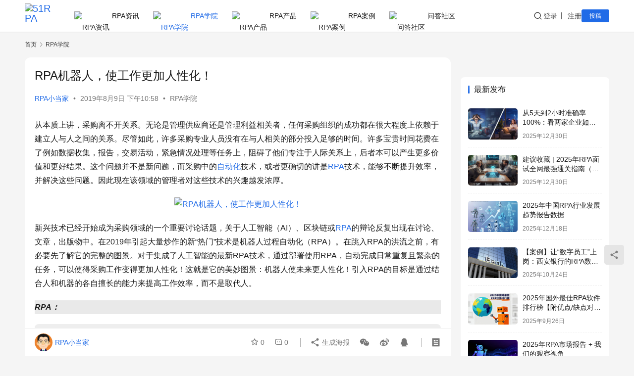

--- FILE ---
content_type: text/html; charset=UTF-8
request_url: https://www.51rpa.net/rpaedu/2514.html
body_size: 20981
content:
<!DOCTYPE html>
<html lang="zh-Hans">
<head>
    <meta charset="UTF-8">
    <meta http-equiv="X-UA-Compatible" content="IE=edge,chrome=1">
    <meta name="renderer" content="webkit">
    <meta name="viewport" content="width=device-width,initial-scale=1,maximum-scale=5">
    <title>RPA机器人，使工作更加人性化！_51RPA</title>
    <meta name="keywords" content="RPA,自动化">
<meta name="description" content="从本质上讲，采购离不开关系。无论是管理供应商还是管理利益相关者，任何采购组织的成功都在很大程度上依赖于建立人与人之间的关系。尽管如此，许多采购专业人员没有在与人相关的部分投入足够的时间。许多宝贵时间花费在了例如数据收集，报告，交易活动，紧急情况处理等任务上，阻碍了他们专注于人际关系上，后者本可以产生更多价值和更好结果。">
<meta property="og:type" content="article">
<meta property="og:url" content="https://www.51rpa.net/rpaedu/2514.html">
<meta property="og:site_name" content="51RPA">
<meta property="og:title" content="RPA机器人，使工作更加人性化！">
<meta property="og:image" content="https://www.51rpa.net/wp-content/uploads/2019/08/RPA20190809001.jpg">
<meta property="og:description" content="从本质上讲，采购离不开关系。无论是管理供应商还是管理利益相关者，任何采购组织的成功都在很大程度上依赖于建立人与人之间的关系。尽管如此，许多采购专业人员没有在与人相关的部分投入足够的时间。许多宝贵时间花费在了例如数据收集，报告，交易活动，紧急情况处理等任务上，阻碍了他们专注于人际关系上，后者本可以产生更多价值和更好结果。">
<link rel="canonical" href="https://www.51rpa.net/rpaedu/2514.html">
<meta name="applicable-device" content="pc,mobile">
<meta http-equiv="Cache-Control" content="no-transform">
<link rel="shortcut icon" href="https://pic.51rpa.net/wp-content/uploads/2019/06/favicon.ico">
<style id='wp-img-auto-sizes-contain-inline-css' type='text/css'>
img:is([sizes=auto i],[sizes^="auto," i]){contain-intrinsic-size:3000px 1500px}
/*# sourceURL=wp-img-auto-sizes-contain-inline-css */
</style>
<link rel='stylesheet' id='stylesheet-css' href='https://www.51rpa.net/wp-content/themes/justnews/css/style.css?ver=6.21.1' type='text/css' media='all' />
<link rel='stylesheet' id='font-awesome-css' href='https://www.51rpa.net/wp-content/themes/justnews/themer/assets/css/font-awesome.css?ver=6.21.1' type='text/css' media='all' />
<style id='wp-block-library-inline-css' type='text/css'>
:root{--wp-block-synced-color:#7a00df;--wp-block-synced-color--rgb:122,0,223;--wp-bound-block-color:var(--wp-block-synced-color);--wp-editor-canvas-background:#ddd;--wp-admin-theme-color:#007cba;--wp-admin-theme-color--rgb:0,124,186;--wp-admin-theme-color-darker-10:#006ba1;--wp-admin-theme-color-darker-10--rgb:0,107,160.5;--wp-admin-theme-color-darker-20:#005a87;--wp-admin-theme-color-darker-20--rgb:0,90,135;--wp-admin-border-width-focus:2px}@media (min-resolution:192dpi){:root{--wp-admin-border-width-focus:1.5px}}.wp-element-button{cursor:pointer}:root .has-very-light-gray-background-color{background-color:#eee}:root .has-very-dark-gray-background-color{background-color:#313131}:root .has-very-light-gray-color{color:#eee}:root .has-very-dark-gray-color{color:#313131}:root .has-vivid-green-cyan-to-vivid-cyan-blue-gradient-background{background:linear-gradient(135deg,#00d084,#0693e3)}:root .has-purple-crush-gradient-background{background:linear-gradient(135deg,#34e2e4,#4721fb 50%,#ab1dfe)}:root .has-hazy-dawn-gradient-background{background:linear-gradient(135deg,#faaca8,#dad0ec)}:root .has-subdued-olive-gradient-background{background:linear-gradient(135deg,#fafae1,#67a671)}:root .has-atomic-cream-gradient-background{background:linear-gradient(135deg,#fdd79a,#004a59)}:root .has-nightshade-gradient-background{background:linear-gradient(135deg,#330968,#31cdcf)}:root .has-midnight-gradient-background{background:linear-gradient(135deg,#020381,#2874fc)}:root{--wp--preset--font-size--normal:16px;--wp--preset--font-size--huge:42px}.has-regular-font-size{font-size:1em}.has-larger-font-size{font-size:2.625em}.has-normal-font-size{font-size:var(--wp--preset--font-size--normal)}.has-huge-font-size{font-size:var(--wp--preset--font-size--huge)}.has-text-align-center{text-align:center}.has-text-align-left{text-align:left}.has-text-align-right{text-align:right}.has-fit-text{white-space:nowrap!important}#end-resizable-editor-section{display:none}.aligncenter{clear:both}.items-justified-left{justify-content:flex-start}.items-justified-center{justify-content:center}.items-justified-right{justify-content:flex-end}.items-justified-space-between{justify-content:space-between}.screen-reader-text{border:0;clip-path:inset(50%);height:1px;margin:-1px;overflow:hidden;padding:0;position:absolute;width:1px;word-wrap:normal!important}.screen-reader-text:focus{background-color:#ddd;clip-path:none;color:#444;display:block;font-size:1em;height:auto;left:5px;line-height:normal;padding:15px 23px 14px;text-decoration:none;top:5px;width:auto;z-index:100000}html :where(.has-border-color){border-style:solid}html :where([style*=border-top-color]){border-top-style:solid}html :where([style*=border-right-color]){border-right-style:solid}html :where([style*=border-bottom-color]){border-bottom-style:solid}html :where([style*=border-left-color]){border-left-style:solid}html :where([style*=border-width]){border-style:solid}html :where([style*=border-top-width]){border-top-style:solid}html :where([style*=border-right-width]){border-right-style:solid}html :where([style*=border-bottom-width]){border-bottom-style:solid}html :where([style*=border-left-width]){border-left-style:solid}html :where(img[class*=wp-image-]){height:auto;max-width:100%}:where(figure){margin:0 0 1em}html :where(.is-position-sticky){--wp-admin--admin-bar--position-offset:var(--wp-admin--admin-bar--height,0px)}@media screen and (max-width:600px){html :where(.is-position-sticky){--wp-admin--admin-bar--position-offset:0px}}

/*# sourceURL=wp-block-library-inline-css */
</style><style id='wp-block-image-inline-css' type='text/css'>
.wp-block-image>a,.wp-block-image>figure>a{display:inline-block}.wp-block-image img{box-sizing:border-box;height:auto;max-width:100%;vertical-align:bottom}@media not (prefers-reduced-motion){.wp-block-image img.hide{visibility:hidden}.wp-block-image img.show{animation:show-content-image .4s}}.wp-block-image[style*=border-radius] img,.wp-block-image[style*=border-radius]>a{border-radius:inherit}.wp-block-image.has-custom-border img{box-sizing:border-box}.wp-block-image.aligncenter{text-align:center}.wp-block-image.alignfull>a,.wp-block-image.alignwide>a{width:100%}.wp-block-image.alignfull img,.wp-block-image.alignwide img{height:auto;width:100%}.wp-block-image .aligncenter,.wp-block-image .alignleft,.wp-block-image .alignright,.wp-block-image.aligncenter,.wp-block-image.alignleft,.wp-block-image.alignright{display:table}.wp-block-image .aligncenter>figcaption,.wp-block-image .alignleft>figcaption,.wp-block-image .alignright>figcaption,.wp-block-image.aligncenter>figcaption,.wp-block-image.alignleft>figcaption,.wp-block-image.alignright>figcaption{caption-side:bottom;display:table-caption}.wp-block-image .alignleft{float:left;margin:.5em 1em .5em 0}.wp-block-image .alignright{float:right;margin:.5em 0 .5em 1em}.wp-block-image .aligncenter{margin-left:auto;margin-right:auto}.wp-block-image :where(figcaption){margin-bottom:1em;margin-top:.5em}.wp-block-image.is-style-circle-mask img{border-radius:9999px}@supports ((-webkit-mask-image:none) or (mask-image:none)) or (-webkit-mask-image:none){.wp-block-image.is-style-circle-mask img{border-radius:0;-webkit-mask-image:url('data:image/svg+xml;utf8,<svg viewBox="0 0 100 100" xmlns="http://www.w3.org/2000/svg"><circle cx="50" cy="50" r="50"/></svg>');mask-image:url('data:image/svg+xml;utf8,<svg viewBox="0 0 100 100" xmlns="http://www.w3.org/2000/svg"><circle cx="50" cy="50" r="50"/></svg>');mask-mode:alpha;-webkit-mask-position:center;mask-position:center;-webkit-mask-repeat:no-repeat;mask-repeat:no-repeat;-webkit-mask-size:contain;mask-size:contain}}:root :where(.wp-block-image.is-style-rounded img,.wp-block-image .is-style-rounded img){border-radius:9999px}.wp-block-image figure{margin:0}.wp-lightbox-container{display:flex;flex-direction:column;position:relative}.wp-lightbox-container img{cursor:zoom-in}.wp-lightbox-container img:hover+button{opacity:1}.wp-lightbox-container button{align-items:center;backdrop-filter:blur(16px) saturate(180%);background-color:#5a5a5a40;border:none;border-radius:4px;cursor:zoom-in;display:flex;height:20px;justify-content:center;opacity:0;padding:0;position:absolute;right:16px;text-align:center;top:16px;width:20px;z-index:100}@media not (prefers-reduced-motion){.wp-lightbox-container button{transition:opacity .2s ease}}.wp-lightbox-container button:focus-visible{outline:3px auto #5a5a5a40;outline:3px auto -webkit-focus-ring-color;outline-offset:3px}.wp-lightbox-container button:hover{cursor:pointer;opacity:1}.wp-lightbox-container button:focus{opacity:1}.wp-lightbox-container button:focus,.wp-lightbox-container button:hover,.wp-lightbox-container button:not(:hover):not(:active):not(.has-background){background-color:#5a5a5a40;border:none}.wp-lightbox-overlay{box-sizing:border-box;cursor:zoom-out;height:100vh;left:0;overflow:hidden;position:fixed;top:0;visibility:hidden;width:100%;z-index:100000}.wp-lightbox-overlay .close-button{align-items:center;cursor:pointer;display:flex;justify-content:center;min-height:40px;min-width:40px;padding:0;position:absolute;right:calc(env(safe-area-inset-right) + 16px);top:calc(env(safe-area-inset-top) + 16px);z-index:5000000}.wp-lightbox-overlay .close-button:focus,.wp-lightbox-overlay .close-button:hover,.wp-lightbox-overlay .close-button:not(:hover):not(:active):not(.has-background){background:none;border:none}.wp-lightbox-overlay .lightbox-image-container{height:var(--wp--lightbox-container-height);left:50%;overflow:hidden;position:absolute;top:50%;transform:translate(-50%,-50%);transform-origin:top left;width:var(--wp--lightbox-container-width);z-index:9999999999}.wp-lightbox-overlay .wp-block-image{align-items:center;box-sizing:border-box;display:flex;height:100%;justify-content:center;margin:0;position:relative;transform-origin:0 0;width:100%;z-index:3000000}.wp-lightbox-overlay .wp-block-image img{height:var(--wp--lightbox-image-height);min-height:var(--wp--lightbox-image-height);min-width:var(--wp--lightbox-image-width);width:var(--wp--lightbox-image-width)}.wp-lightbox-overlay .wp-block-image figcaption{display:none}.wp-lightbox-overlay button{background:none;border:none}.wp-lightbox-overlay .scrim{background-color:#fff;height:100%;opacity:.9;position:absolute;width:100%;z-index:2000000}.wp-lightbox-overlay.active{visibility:visible}@media not (prefers-reduced-motion){.wp-lightbox-overlay.active{animation:turn-on-visibility .25s both}.wp-lightbox-overlay.active img{animation:turn-on-visibility .35s both}.wp-lightbox-overlay.show-closing-animation:not(.active){animation:turn-off-visibility .35s both}.wp-lightbox-overlay.show-closing-animation:not(.active) img{animation:turn-off-visibility .25s both}.wp-lightbox-overlay.zoom.active{animation:none;opacity:1;visibility:visible}.wp-lightbox-overlay.zoom.active .lightbox-image-container{animation:lightbox-zoom-in .4s}.wp-lightbox-overlay.zoom.active .lightbox-image-container img{animation:none}.wp-lightbox-overlay.zoom.active .scrim{animation:turn-on-visibility .4s forwards}.wp-lightbox-overlay.zoom.show-closing-animation:not(.active){animation:none}.wp-lightbox-overlay.zoom.show-closing-animation:not(.active) .lightbox-image-container{animation:lightbox-zoom-out .4s}.wp-lightbox-overlay.zoom.show-closing-animation:not(.active) .lightbox-image-container img{animation:none}.wp-lightbox-overlay.zoom.show-closing-animation:not(.active) .scrim{animation:turn-off-visibility .4s forwards}}@keyframes show-content-image{0%{visibility:hidden}99%{visibility:hidden}to{visibility:visible}}@keyframes turn-on-visibility{0%{opacity:0}to{opacity:1}}@keyframes turn-off-visibility{0%{opacity:1;visibility:visible}99%{opacity:0;visibility:visible}to{opacity:0;visibility:hidden}}@keyframes lightbox-zoom-in{0%{transform:translate(calc((-100vw + var(--wp--lightbox-scrollbar-width))/2 + var(--wp--lightbox-initial-left-position)),calc(-50vh + var(--wp--lightbox-initial-top-position))) scale(var(--wp--lightbox-scale))}to{transform:translate(-50%,-50%) scale(1)}}@keyframes lightbox-zoom-out{0%{transform:translate(-50%,-50%) scale(1);visibility:visible}99%{visibility:visible}to{transform:translate(calc((-100vw + var(--wp--lightbox-scrollbar-width))/2 + var(--wp--lightbox-initial-left-position)),calc(-50vh + var(--wp--lightbox-initial-top-position))) scale(var(--wp--lightbox-scale));visibility:hidden}}
/*# sourceURL=https://www.51rpa.net/wp-includes/blocks/image/style.min.css */
</style>
<style id='wp-block-list-inline-css' type='text/css'>
ol,ul{box-sizing:border-box}:root :where(.wp-block-list.has-background){padding:1.25em 2.375em}
/*# sourceURL=https://www.51rpa.net/wp-includes/blocks/list/style.min.css */
</style>
<style id='wp-block-paragraph-inline-css' type='text/css'>
.is-small-text{font-size:.875em}.is-regular-text{font-size:1em}.is-large-text{font-size:2.25em}.is-larger-text{font-size:3em}.has-drop-cap:not(:focus):first-letter{float:left;font-size:8.4em;font-style:normal;font-weight:100;line-height:.68;margin:.05em .1em 0 0;text-transform:uppercase}body.rtl .has-drop-cap:not(:focus):first-letter{float:none;margin-left:.1em}p.has-drop-cap.has-background{overflow:hidden}:root :where(p.has-background){padding:1.25em 2.375em}:where(p.has-text-color:not(.has-link-color)) a{color:inherit}p.has-text-align-left[style*="writing-mode:vertical-lr"],p.has-text-align-right[style*="writing-mode:vertical-rl"]{rotate:180deg}
/*# sourceURL=https://www.51rpa.net/wp-includes/blocks/paragraph/style.min.css */
</style>
<style id='wp-block-quote-inline-css' type='text/css'>
.wp-block-quote{box-sizing:border-box;overflow-wrap:break-word}.wp-block-quote.is-large:where(:not(.is-style-plain)),.wp-block-quote.is-style-large:where(:not(.is-style-plain)){margin-bottom:1em;padding:0 1em}.wp-block-quote.is-large:where(:not(.is-style-plain)) p,.wp-block-quote.is-style-large:where(:not(.is-style-plain)) p{font-size:1.5em;font-style:italic;line-height:1.6}.wp-block-quote.is-large:where(:not(.is-style-plain)) cite,.wp-block-quote.is-large:where(:not(.is-style-plain)) footer,.wp-block-quote.is-style-large:where(:not(.is-style-plain)) cite,.wp-block-quote.is-style-large:where(:not(.is-style-plain)) footer{font-size:1.125em;text-align:right}.wp-block-quote>cite{display:block}
/*# sourceURL=https://www.51rpa.net/wp-includes/blocks/quote/style.min.css */
</style>
<style id='wp-block-table-inline-css' type='text/css'>
.wp-block-table{overflow-x:auto}.wp-block-table table{border-collapse:collapse;width:100%}.wp-block-table thead{border-bottom:3px solid}.wp-block-table tfoot{border-top:3px solid}.wp-block-table td,.wp-block-table th{border:1px solid;padding:.5em}.wp-block-table .has-fixed-layout{table-layout:fixed;width:100%}.wp-block-table .has-fixed-layout td,.wp-block-table .has-fixed-layout th{word-break:break-word}.wp-block-table.aligncenter,.wp-block-table.alignleft,.wp-block-table.alignright{display:table;width:auto}.wp-block-table.aligncenter td,.wp-block-table.aligncenter th,.wp-block-table.alignleft td,.wp-block-table.alignleft th,.wp-block-table.alignright td,.wp-block-table.alignright th{word-break:break-word}.wp-block-table .has-subtle-light-gray-background-color{background-color:#f3f4f5}.wp-block-table .has-subtle-pale-green-background-color{background-color:#e9fbe5}.wp-block-table .has-subtle-pale-blue-background-color{background-color:#e7f5fe}.wp-block-table .has-subtle-pale-pink-background-color{background-color:#fcf0ef}.wp-block-table.is-style-stripes{background-color:initial;border-collapse:inherit;border-spacing:0}.wp-block-table.is-style-stripes tbody tr:nth-child(odd){background-color:#f0f0f0}.wp-block-table.is-style-stripes.has-subtle-light-gray-background-color tbody tr:nth-child(odd){background-color:#f3f4f5}.wp-block-table.is-style-stripes.has-subtle-pale-green-background-color tbody tr:nth-child(odd){background-color:#e9fbe5}.wp-block-table.is-style-stripes.has-subtle-pale-blue-background-color tbody tr:nth-child(odd){background-color:#e7f5fe}.wp-block-table.is-style-stripes.has-subtle-pale-pink-background-color tbody tr:nth-child(odd){background-color:#fcf0ef}.wp-block-table.is-style-stripes td,.wp-block-table.is-style-stripes th{border-color:#0000}.wp-block-table.is-style-stripes{border-bottom:1px solid #f0f0f0}.wp-block-table .has-border-color td,.wp-block-table .has-border-color th,.wp-block-table .has-border-color tr,.wp-block-table .has-border-color>*{border-color:inherit}.wp-block-table table[style*=border-top-color] tr:first-child,.wp-block-table table[style*=border-top-color] tr:first-child td,.wp-block-table table[style*=border-top-color] tr:first-child th,.wp-block-table table[style*=border-top-color]>*,.wp-block-table table[style*=border-top-color]>* td,.wp-block-table table[style*=border-top-color]>* th{border-top-color:inherit}.wp-block-table table[style*=border-top-color] tr:not(:first-child){border-top-color:initial}.wp-block-table table[style*=border-right-color] td:last-child,.wp-block-table table[style*=border-right-color] th,.wp-block-table table[style*=border-right-color] tr,.wp-block-table table[style*=border-right-color]>*{border-right-color:inherit}.wp-block-table table[style*=border-bottom-color] tr:last-child,.wp-block-table table[style*=border-bottom-color] tr:last-child td,.wp-block-table table[style*=border-bottom-color] tr:last-child th,.wp-block-table table[style*=border-bottom-color]>*,.wp-block-table table[style*=border-bottom-color]>* td,.wp-block-table table[style*=border-bottom-color]>* th{border-bottom-color:inherit}.wp-block-table table[style*=border-bottom-color] tr:not(:last-child){border-bottom-color:initial}.wp-block-table table[style*=border-left-color] td:first-child,.wp-block-table table[style*=border-left-color] th,.wp-block-table table[style*=border-left-color] tr,.wp-block-table table[style*=border-left-color]>*{border-left-color:inherit}.wp-block-table table[style*=border-style] td,.wp-block-table table[style*=border-style] th,.wp-block-table table[style*=border-style] tr,.wp-block-table table[style*=border-style]>*{border-style:inherit}.wp-block-table table[style*=border-width] td,.wp-block-table table[style*=border-width] th,.wp-block-table table[style*=border-width] tr,.wp-block-table table[style*=border-width]>*{border-style:inherit;border-width:inherit}
/*# sourceURL=https://www.51rpa.net/wp-includes/blocks/table/style.min.css */
</style>
<style id='global-styles-inline-css' type='text/css'>
:root{--wp--preset--aspect-ratio--square: 1;--wp--preset--aspect-ratio--4-3: 4/3;--wp--preset--aspect-ratio--3-4: 3/4;--wp--preset--aspect-ratio--3-2: 3/2;--wp--preset--aspect-ratio--2-3: 2/3;--wp--preset--aspect-ratio--16-9: 16/9;--wp--preset--aspect-ratio--9-16: 9/16;--wp--preset--color--black: #000000;--wp--preset--color--cyan-bluish-gray: #abb8c3;--wp--preset--color--white: #ffffff;--wp--preset--color--pale-pink: #f78da7;--wp--preset--color--vivid-red: #cf2e2e;--wp--preset--color--luminous-vivid-orange: #ff6900;--wp--preset--color--luminous-vivid-amber: #fcb900;--wp--preset--color--light-green-cyan: #7bdcb5;--wp--preset--color--vivid-green-cyan: #00d084;--wp--preset--color--pale-cyan-blue: #8ed1fc;--wp--preset--color--vivid-cyan-blue: #0693e3;--wp--preset--color--vivid-purple: #9b51e0;--wp--preset--gradient--vivid-cyan-blue-to-vivid-purple: linear-gradient(135deg,rgb(6,147,227) 0%,rgb(155,81,224) 100%);--wp--preset--gradient--light-green-cyan-to-vivid-green-cyan: linear-gradient(135deg,rgb(122,220,180) 0%,rgb(0,208,130) 100%);--wp--preset--gradient--luminous-vivid-amber-to-luminous-vivid-orange: linear-gradient(135deg,rgb(252,185,0) 0%,rgb(255,105,0) 100%);--wp--preset--gradient--luminous-vivid-orange-to-vivid-red: linear-gradient(135deg,rgb(255,105,0) 0%,rgb(207,46,46) 100%);--wp--preset--gradient--very-light-gray-to-cyan-bluish-gray: linear-gradient(135deg,rgb(238,238,238) 0%,rgb(169,184,195) 100%);--wp--preset--gradient--cool-to-warm-spectrum: linear-gradient(135deg,rgb(74,234,220) 0%,rgb(151,120,209) 20%,rgb(207,42,186) 40%,rgb(238,44,130) 60%,rgb(251,105,98) 80%,rgb(254,248,76) 100%);--wp--preset--gradient--blush-light-purple: linear-gradient(135deg,rgb(255,206,236) 0%,rgb(152,150,240) 100%);--wp--preset--gradient--blush-bordeaux: linear-gradient(135deg,rgb(254,205,165) 0%,rgb(254,45,45) 50%,rgb(107,0,62) 100%);--wp--preset--gradient--luminous-dusk: linear-gradient(135deg,rgb(255,203,112) 0%,rgb(199,81,192) 50%,rgb(65,88,208) 100%);--wp--preset--gradient--pale-ocean: linear-gradient(135deg,rgb(255,245,203) 0%,rgb(182,227,212) 50%,rgb(51,167,181) 100%);--wp--preset--gradient--electric-grass: linear-gradient(135deg,rgb(202,248,128) 0%,rgb(113,206,126) 100%);--wp--preset--gradient--midnight: linear-gradient(135deg,rgb(2,3,129) 0%,rgb(40,116,252) 100%);--wp--preset--font-size--small: 13px;--wp--preset--font-size--medium: 20px;--wp--preset--font-size--large: 36px;--wp--preset--font-size--x-large: 42px;--wp--preset--spacing--20: 0.44rem;--wp--preset--spacing--30: 0.67rem;--wp--preset--spacing--40: 1rem;--wp--preset--spacing--50: 1.5rem;--wp--preset--spacing--60: 2.25rem;--wp--preset--spacing--70: 3.38rem;--wp--preset--spacing--80: 5.06rem;--wp--preset--shadow--natural: 6px 6px 9px rgba(0, 0, 0, 0.2);--wp--preset--shadow--deep: 12px 12px 50px rgba(0, 0, 0, 0.4);--wp--preset--shadow--sharp: 6px 6px 0px rgba(0, 0, 0, 0.2);--wp--preset--shadow--outlined: 6px 6px 0px -3px rgb(255, 255, 255), 6px 6px rgb(0, 0, 0);--wp--preset--shadow--crisp: 6px 6px 0px rgb(0, 0, 0);}:where(.is-layout-flex){gap: 0.5em;}:where(.is-layout-grid){gap: 0.5em;}body .is-layout-flex{display: flex;}.is-layout-flex{flex-wrap: wrap;align-items: center;}.is-layout-flex > :is(*, div){margin: 0;}body .is-layout-grid{display: grid;}.is-layout-grid > :is(*, div){margin: 0;}:where(.wp-block-columns.is-layout-flex){gap: 2em;}:where(.wp-block-columns.is-layout-grid){gap: 2em;}:where(.wp-block-post-template.is-layout-flex){gap: 1.25em;}:where(.wp-block-post-template.is-layout-grid){gap: 1.25em;}.has-black-color{color: var(--wp--preset--color--black) !important;}.has-cyan-bluish-gray-color{color: var(--wp--preset--color--cyan-bluish-gray) !important;}.has-white-color{color: var(--wp--preset--color--white) !important;}.has-pale-pink-color{color: var(--wp--preset--color--pale-pink) !important;}.has-vivid-red-color{color: var(--wp--preset--color--vivid-red) !important;}.has-luminous-vivid-orange-color{color: var(--wp--preset--color--luminous-vivid-orange) !important;}.has-luminous-vivid-amber-color{color: var(--wp--preset--color--luminous-vivid-amber) !important;}.has-light-green-cyan-color{color: var(--wp--preset--color--light-green-cyan) !important;}.has-vivid-green-cyan-color{color: var(--wp--preset--color--vivid-green-cyan) !important;}.has-pale-cyan-blue-color{color: var(--wp--preset--color--pale-cyan-blue) !important;}.has-vivid-cyan-blue-color{color: var(--wp--preset--color--vivid-cyan-blue) !important;}.has-vivid-purple-color{color: var(--wp--preset--color--vivid-purple) !important;}.has-black-background-color{background-color: var(--wp--preset--color--black) !important;}.has-cyan-bluish-gray-background-color{background-color: var(--wp--preset--color--cyan-bluish-gray) !important;}.has-white-background-color{background-color: var(--wp--preset--color--white) !important;}.has-pale-pink-background-color{background-color: var(--wp--preset--color--pale-pink) !important;}.has-vivid-red-background-color{background-color: var(--wp--preset--color--vivid-red) !important;}.has-luminous-vivid-orange-background-color{background-color: var(--wp--preset--color--luminous-vivid-orange) !important;}.has-luminous-vivid-amber-background-color{background-color: var(--wp--preset--color--luminous-vivid-amber) !important;}.has-light-green-cyan-background-color{background-color: var(--wp--preset--color--light-green-cyan) !important;}.has-vivid-green-cyan-background-color{background-color: var(--wp--preset--color--vivid-green-cyan) !important;}.has-pale-cyan-blue-background-color{background-color: var(--wp--preset--color--pale-cyan-blue) !important;}.has-vivid-cyan-blue-background-color{background-color: var(--wp--preset--color--vivid-cyan-blue) !important;}.has-vivid-purple-background-color{background-color: var(--wp--preset--color--vivid-purple) !important;}.has-black-border-color{border-color: var(--wp--preset--color--black) !important;}.has-cyan-bluish-gray-border-color{border-color: var(--wp--preset--color--cyan-bluish-gray) !important;}.has-white-border-color{border-color: var(--wp--preset--color--white) !important;}.has-pale-pink-border-color{border-color: var(--wp--preset--color--pale-pink) !important;}.has-vivid-red-border-color{border-color: var(--wp--preset--color--vivid-red) !important;}.has-luminous-vivid-orange-border-color{border-color: var(--wp--preset--color--luminous-vivid-orange) !important;}.has-luminous-vivid-amber-border-color{border-color: var(--wp--preset--color--luminous-vivid-amber) !important;}.has-light-green-cyan-border-color{border-color: var(--wp--preset--color--light-green-cyan) !important;}.has-vivid-green-cyan-border-color{border-color: var(--wp--preset--color--vivid-green-cyan) !important;}.has-pale-cyan-blue-border-color{border-color: var(--wp--preset--color--pale-cyan-blue) !important;}.has-vivid-cyan-blue-border-color{border-color: var(--wp--preset--color--vivid-cyan-blue) !important;}.has-vivid-purple-border-color{border-color: var(--wp--preset--color--vivid-purple) !important;}.has-vivid-cyan-blue-to-vivid-purple-gradient-background{background: var(--wp--preset--gradient--vivid-cyan-blue-to-vivid-purple) !important;}.has-light-green-cyan-to-vivid-green-cyan-gradient-background{background: var(--wp--preset--gradient--light-green-cyan-to-vivid-green-cyan) !important;}.has-luminous-vivid-amber-to-luminous-vivid-orange-gradient-background{background: var(--wp--preset--gradient--luminous-vivid-amber-to-luminous-vivid-orange) !important;}.has-luminous-vivid-orange-to-vivid-red-gradient-background{background: var(--wp--preset--gradient--luminous-vivid-orange-to-vivid-red) !important;}.has-very-light-gray-to-cyan-bluish-gray-gradient-background{background: var(--wp--preset--gradient--very-light-gray-to-cyan-bluish-gray) !important;}.has-cool-to-warm-spectrum-gradient-background{background: var(--wp--preset--gradient--cool-to-warm-spectrum) !important;}.has-blush-light-purple-gradient-background{background: var(--wp--preset--gradient--blush-light-purple) !important;}.has-blush-bordeaux-gradient-background{background: var(--wp--preset--gradient--blush-bordeaux) !important;}.has-luminous-dusk-gradient-background{background: var(--wp--preset--gradient--luminous-dusk) !important;}.has-pale-ocean-gradient-background{background: var(--wp--preset--gradient--pale-ocean) !important;}.has-electric-grass-gradient-background{background: var(--wp--preset--gradient--electric-grass) !important;}.has-midnight-gradient-background{background: var(--wp--preset--gradient--midnight) !important;}.has-small-font-size{font-size: var(--wp--preset--font-size--small) !important;}.has-medium-font-size{font-size: var(--wp--preset--font-size--medium) !important;}.has-large-font-size{font-size: var(--wp--preset--font-size--large) !important;}.has-x-large-font-size{font-size: var(--wp--preset--font-size--x-large) !important;}
/*# sourceURL=global-styles-inline-css */
</style>

<style id='classic-theme-styles-inline-css' type='text/css'>
/*! This file is auto-generated */
.wp-block-button__link{color:#fff;background-color:#32373c;border-radius:9999px;box-shadow:none;text-decoration:none;padding:calc(.667em + 2px) calc(1.333em + 2px);font-size:1.125em}.wp-block-file__button{background:#32373c;color:#fff;text-decoration:none}
/*# sourceURL=/wp-includes/css/classic-themes.min.css */
</style>
<link rel='stylesheet' id='wwa-css' href='https://www.51rpa.net/wp-content/plugins/justweapp/css/style.css?ver=3.16.1' type='text/css' media='all' />
<link rel='stylesheet' id='wpcom-member-css' href='https://www.51rpa.net/wp-content/plugins/wpcom-member/css/style.css?ver=1.7.18' type='text/css' media='all' />
<link rel='stylesheet' id='QAPress-css' href='https://www.51rpa.net/wp-content/plugins/qapress/css/style.css?ver=4.11.0' type='text/css' media='all' />
<style id='QAPress-inline-css' type='text/css'>
:root{--qa-color: #42a7ff;--qa-hover: #0D62B3;}
/*# sourceURL=QAPress-inline-css */
</style>
<script type="text/javascript" src="https://www.51rpa.net/wp-includes/js/jquery/jquery.min.js?ver=3.7.1" id="jquery-core-js"></script>
<script type="text/javascript" src="https://www.51rpa.net/wp-includes/js/jquery/jquery-migrate.min.js?ver=3.4.1" id="jquery-migrate-js"></script>
<link rel="EditURI" type="application/rsd+xml" title="RSD" href="https://www.51rpa.net/xmlrpc.php?rsd" />
<style>:root{--logo-height: 50px; --logo-height-mobile: 40px; --menu-item-gap: 28px; --mobile-menu-color: rgba(255, 255, 255, .98); --mobile-menu-active-color: #fff; --mobile-menu-bg-color: var(--theme-color); --member-login-bg: url('https://open.saintic.com/api/bingPic/'); --header-bg-color: #fff; --header-bg-image: none; --theme-border-radius-s: 3px; --theme-border-radius-m: 5px; --theme-border-radius-l: 8px; --theme-border-radius-xl: 12px; --thumb-ratio-default: 480 / 300; --thumb-ratio-post: 480 / 300; --post-video-ratio: 860 / 482;}</style>
<link rel="icon" href="https://pic.51rpa.net/wp-content/uploads/2019/06/favicon.ico" sizes="32x32" />
<link rel="icon" href="https://pic.51rpa.net/wp-content/uploads/2019/06/favicon.ico" sizes="192x192" />
<link rel="apple-touch-icon" href="https://pic.51rpa.net/wp-content/uploads/2019/06/favicon.ico" />
<meta name="msapplication-TileImage" content="https://pic.51rpa.net/wp-content/uploads/2019/06/favicon.ico" />
    <!--[if lte IE 11]><script src="https://www.51rpa.net/wp-content/themes/justnews/js/update.js"></script><![endif]-->
</head>
<body class="wp-singular post-template-default single single-post postid-2514 single-format-standard wp-theme-justnews lang-cn el-boxed header-fixed">
<header class="header">
    <div class="container">
        <div class="navbar-header">
            <button type="button" class="navbar-toggle collapsed" data-toggle="collapse" data-target=".navbar-collapse" aria-label="menu">
                <span class="icon-bar icon-bar-1"></span>
                <span class="icon-bar icon-bar-2"></span>
                <span class="icon-bar icon-bar-3"></span>
            </button>
                        <div class="logo">
                <a href="https://www.51rpa.net/" rel="home">
                    <img src="https://pic.51rpa.net/wp-content/uploads/2019/07/2019071204413576.png" alt="51RPA">
                </a>
            </div>
        </div>
        <div class="collapse navbar-collapse mobile-style-0">
            <nav class="primary-menu"><ul id="menu-%e4%b8%bb%e8%8f%9c%e5%8d%95" class="nav navbar-nav wpcom-adv-menu"><li class="menu-item menu-item-has-image"><a href="https://www.51rpa.net/rpanews"><img class="j-lazy menu-item-image" src="https://www.51rpa.net/wp-content/themes/justnews/themer/assets/images/lazy.png" data-original="https://pic.51rpa.net/wp-content/uploads/2019/07/2019071415455551.png" alt="RPA资讯">RPA资讯</a></li>
<li class="menu-item current-post-ancestor current-post-parent active menu-item-has-image"><a href="https://www.51rpa.net/rpaedu"><img class="j-lazy menu-item-image" src="https://www.51rpa.net/wp-content/themes/justnews/themer/assets/images/lazy.png" data-original="https://pic.51rpa.net/wp-content/uploads/2019/07/2019071415482398.png" alt="RPA学院">RPA学院</a></li>
<li class="menu-item menu-item-has-image"><a href="https://www.51rpa.net/rpaproduct"><img class="j-lazy menu-item-image" src="https://www.51rpa.net/wp-content/themes/justnews/themer/assets/images/lazy.png" data-original="https://pic.51rpa.net/wp-content/uploads/2019/07/2019071415430930.png" alt="RPA产品">RPA产品</a></li>
<li class="menu-item menu-item-has-image"><a href="https://www.51rpa.net/rpacase"><img class="j-lazy menu-item-image" src="https://www.51rpa.net/wp-content/themes/justnews/themer/assets/images/lazy.png" data-original="https://pic.51rpa.net/wp-content/uploads/2019/07/2019071415435938.png" alt="RPA案例">RPA案例</a></li>
<li class="menu-item menu-item-has-image"><a href="https://www.51rpa.net/question"><img class="j-lazy menu-item-image" src="https://www.51rpa.net/wp-content/themes/justnews/themer/assets/images/lazy.png" data-original="https://pic.51rpa.net/wp-content/uploads/2019/08/2019080205284859.png" alt="问答社区">问答社区</a></li>
</ul></nav>            <div class="navbar-action">
                <div class="navbar-search-icon j-navbar-search"><i class="wpcom-icon wi"><svg aria-hidden="true"><use xlink:href="#wi-search"></use></svg></i></div><form class="navbar-search" action="https://www.51rpa.net/" method="get" role="search"><div class="navbar-search-inner"><i class="wpcom-icon wi navbar-search-close"><svg aria-hidden="true"><use xlink:href="#wi-close"></use></svg></i><input type="text" name="s" class="navbar-search-input" autocomplete="off" maxlength="100" placeholder="输入关键词搜索..." value=""><button class="navbar-search-btn" type="submit" aria-label="搜索"><i class="wpcom-icon wi"><svg aria-hidden="true"><use xlink:href="#wi-search"></use></svg></i></button></div></form>                    <div id="j-user-wrap">
                        <a class="login" href="https://www.51rpa.net/login">登录</a>
                        <a class="login register" href="https://www.51rpa.net/register">注册</a>
                    </div>
                                            <a class="wpcom-btn btn-primary btn-xs publish" href="https://www.51rpa.net/tougao">
                            投稿                        </a>
                                </div>
        </div>
    </div><!-- /.container -->
</header>

<div id="wrap">    <div class="wrap container">
        <ol class="breadcrumb" vocab="https://schema.org/" typeof="BreadcrumbList"><li class="home" property="itemListElement" typeof="ListItem"><a href="https://www.51rpa.net" property="item" typeof="WebPage"><span property="name" class="hide">51RPA</span>首页</a><meta property="position" content="1"></li><li property="itemListElement" typeof="ListItem"><i class="wpcom-icon wi"><svg aria-hidden="true"><use xlink:href="#wi-arrow-right-3"></use></svg></i><a href="https://www.51rpa.net/rpaedu" property="item" typeof="WebPage"><span property="name">RPA学院</span></a><meta property="position" content="2"></li></ol>        <main class="main">
                            <article id="post-2514" class="post-2514 post type-post status-publish format-standard has-post-thumbnail hentry category-rpaedu tag-rpa tag-237 entry">
                    <div class="entry-main">
                                                                        <div class="entry-head">
                            <h1 class="entry-title">RPA机器人，使工作更加人性化！</h1>
                            <div class="entry-info">
                                                                    <span class="vcard">
                                        <a class="nickname url fn j-user-card" data-user="1" href="https://www.51rpa.net/center/admin">RPA小当家</a>
                                    </span>
                                    <span class="dot">•</span>
                                                                <time class="entry-date published" datetime="2019-08-09T22:58:04+08:00" pubdate>
                                    2019年8月9日 下午10:58                                </time>
                                <span class="dot">•</span>
                                <a href="https://www.51rpa.net/rpaedu" rel="category tag">RPA学院</a>                                                            </div>
                        </div>
                        
                                                <div class="entry-content">
                            
<p>从本质上讲，采购离不开关系。无论是管理供应商还是管理利益相关者，任何采购组织的成功都在很大程度上依赖于建立人与人之间的关系。尽管如此，许多采购专业人员没有在与人相关的部分投入足够的时间。许多宝贵时间花费在了例如数据收集，报告，交易活动，紧急情况处理等任务上，阻碍了他们专注于人际关系上，后者本可以产生更多价值和更好结果。这个问题并不是新问题，而采购中的<span class="wpcom_tag_link"><a href="https://www.51rpa.net/tag/%e8%87%aa%e5%8a%a8%e5%8c%96" title="自动化" target="_blank">自动化</a></span>技术，或者更确切的讲是<span class="wpcom_tag_link"><a href="https://www.51rpa.net/tag/rpa" title="RPA" target="_blank">RPA</a></span>技术，能够不断提升效率，并解决这些问题。因此现在该领域的管理者对这些技术的兴趣越发浓厚。</p>



<div class="wp-block-image"><figure class="aligncenter is-resized"><noscript><img decoding="async" src="https://pic.51rpa.net/wp-content/uploads/2019/08/RPA20190809001.jpg" alt="RPA机器人，使工作更加人性化！" class="wp-image-2529" width="680"/></noscript><img decoding="async" src="https://www.51rpa.net/wp-content/themes/justnews/themer/assets/images/lazy.png" data-original="https://pic.51rpa.net/wp-content/uploads/2019/08/RPA20190809001.jpg" alt="RPA机器人，使工作更加人性化！" class="wp-image-2529 j-lazy" width="680"/></figure></div>



<p>新兴技术已经开始成为采购领域的一个重要讨论话题，关于人工智能（AI）、区块链或<span class="wpcom_keyword_link"><a href="https://www.51rpa.net" title="RPA">RPA</a></span>的辩论反复出现在讨论、文章，出版物中。在2019年引起大量炒作的新“热门”技术是机器人过程自动化（RPA）。在跳入RPA的洪流之前，有必要先了解它的完整的图景。对于集成了人工智能的最新RPA技术，通过部署使用RPA，自动完成日常重复且繁杂的任务，可以使得采购工作变得更加人性化！这就是它的美妙图景：机器人使未来更人性化！引入RPA的目标是通过结合人和机器的各自擅长的能力来提高工作效率，而不是取代人。</p>



<p style="background-color:#e9e9e9" class="has-background"><strong><em>RPA：</em></strong></p>



<blockquote class="wp-block-quote is-layout-flow wp-block-quote-is-layout-flow"><p class="">“[RPA]，或机器人流程自动化，是一个预先配置的软件，它使用业务规则和预定义的活动编排来完成一个或多个不相关软件系统中的流程，活动，事务和任务组合的自动执行。人可以参与管理其中某些异常结果或服务。” 来源：IEEE Guide for Terms and Concepts in Intelligent Process Automation（其目的是为新兴过程技术提供概念，功能，术语，技术，类型等的标准定义）</p></blockquote>



<p>RPA的技术定义及其工作原理可以用一个简单的类比来概括：想象一下，您必须反复将数据从一个Excel文件复制到另一个Excel文件以生成月度报告。解决这些繁琐任务的一种方法是创建一个宏，用它完成所有复制/粘贴。除了在工作中可以节省宝贵的时间，还可以降低出错的风险。这基本上是对RPA的简化定义。这是一种自动执行重复和脚本操作的方法，这些操作通常替代原来用户手动执行（而不仅仅是复制/粘贴！）。它是业务流程自动化的一种形式。</p>



<p style="background-color:#e9e9e9" class="has-background"><strong><em>RPA的典型好处是：</em></strong></p>



<ul class="wp-block-list"><li>提高资源利用率，通常用于替换手动任务可以有更多时间去关注核心业务。</li></ul>



<ul class="wp-block-list"><li>通过减少错误，提高数据条目的一致性和合规性。</li></ul>



<ul class="wp-block-list"><li>从系统/ IT角度来看，RPA是打破数据孤岛的重要解决方案。它避免了与更换现有系统或修改应用添加接口相关的成本（投资，变更管理）和风险。RPA解决方案建立于现有基础架构之上，只需模拟用户操作即可从系统“A”获取数据并将其置于系统“B”中。</li></ul>



<p>RPA也有局限性，重要的是要了解它们并权衡是否值得，例如：</p>



<ul class="wp-block-list"><li>RPA可以做指定的事而且只做指定的事。如果源或目标系统中有更改，则它将停止正常工作。</li><li>它需要通过编程以确保RPA解决方案考虑所有情况。如果没有，它将无法工作，或者更糟糕的是，它会产生更多问题，因为它在执行时严格遵守规定的流程。如果某些东西关闭，同样的错误会持续出现。</li><li>出于同样的原因，在实施RPA之前确保流程能够正常运行至关重要。</li></ul>



<p style="background-color:#e9e9e9" class="has-background"><strong><em>如果RPA有脑子就好了</em></strong></p>



<p>现在另一个热点是人工智能。人工智能可能会认为：RPA是一种非常愚蠢的技术。它完全按照它所说的去做，盲目地执行它给出的任何规则。然而，随着其他智能技术的进步，开辟了使RPA更有用而不那么“愚蠢”的新机会，它正在经历一场复兴。人工智能是振兴RPA的新兴技术之一，它也在被炒作。如今，很少见到没有AI组件的RPA，这也导致了RPA和AI之间的很多混淆。</p>



<blockquote class="wp-block-quote is-layout-flow wp-block-quote-is-layout-flow"><p class="">“[AI]是认知自动化、机器学习（ML）、推理、假设生成和分析、自然语言处理和有意算法突变的组合，可以在人类能力之上或之上产生洞察力和分析。”资料来源：IEEE</p></blockquote>



<p>从本质上讲，RPA和AI是非常不同的技术：</p>



<table class="wp-block-table"><tbody><tr><td><br></td><td><strong>做什么</strong></td><td><strong>怎么做</strong></td><td><strong>结果</strong></td></tr><tr><td><strong>RPA</strong><strong></strong></td><td>“做”</td><td>编程逻辑</td><td>减少手动操作任务</td></tr><tr><td><strong>AI</strong><strong></strong></td><td>“思考”</td><td>从现有数据或经验（监督学习或自主学习）</td><td>新的知识、更深入的洞察、推荐选择</td></tr></tbody></table>



<p>由于大多数业务流程需要“做”和“思考”的结合，因此新一代RPA解决方案将集成AI组件：</p>



<ul class="wp-block-list"><li>通过自然语言处理，数据提取和挖掘等来理解输入</li><li>从错误和例外中学习</li><li>根据经验制定、并丰富规则</li></ul>



<p>正是这一新的，更智能的“RPA + AI”解决方案，作为一种有价值的采购工具，具有更广泛的应用。</p>



<p style="background-color:#ededed" class="has-background"><strong><em>RPA应用</em></strong></p>



<blockquote class="wp-block-quote is-layout-flow wp-block-quote-is-layout-flow"><p class="">“是哪种业务流程类型并不是决定是否应该实施RPA的主要因素，而是流程的特征，例如数据提取，修改和验证的需求。”</p></blockquote>



<p>RPA特别适用于运营和交易采购，因为这些领域的特点是无数的手工活动。这里有些例子：</p>



<ul class="wp-block-list"><li><strong>自动化任务</strong><ul><li>发票处理：通过使用RPA和AI（OCR+自然语言处理）的组合，可以大大减少从发票中提取基本信息匹配的工作量和周期时间。</li><li>RFx准备：与数据收集相关的任务（来自ERP的数据，来自PLM的规范或其他文件共享系统等）甚至可以通过使用RPA简化RFX的起草。</li></ul></li></ul>



<ul class="wp-block-list"><li><strong>数据合规性和质量</strong><ul><li>数据映射和重复数据删除：通过规范化数据（拼写错误，格式化等）并确保遵守命名/类型约定，RPA可以成为主数据管理（MDM）的重要劳动力。</li><li>供应商入职：RPA可以通过抓取网络或其他数据源自动获取更多供应商数据以验证注册或认证。</li></ul></li></ul>



<ul class="wp-block-list"><li><strong>文件处理</strong><ul><li>合同分析：RPA可以抓取文件共享系统，网络磁盘甚至电子邮件，以便在一个中心位置收集和存储合同。然后，它可以提取关键术语并将其作为元数据存储在合同管理解决方案中。</li><li>供应商记分卡：这是一项需要全面收集数据的活动。可利用RPA从各种来源收集数据，并将信息整合到一个系统中，用于内部目的和/或准备谈判或业务审查。</li></ul></li></ul>



<p style="background-color:#e9e9e9" class="has-background"><strong><em>实践与结论</em></strong></p>



<p>RPA与其他技术相结合，是连接数据孤岛的有效方式，节约更多宝贵的时间，以便可以专注于工作的人性化方面。</p>



<p>一个实际的例子，一家著名互联网公司的运营团队在管理海量的店铺，经常需要重复地操作在平台上几百家店铺，甚至更多。为此他们雇佣大量的人手工完成这些操作。聆播科技作为RPA工具和自动化技术的供应厂商，帮助它们将需要重复的操作场景实现了自动化。现在，他们只需要为执行的任务提交一个Excel表格、包含所有要操作的所有店铺和相关操作，LeanRunner自动化平台就会启动多台机器人上快速完成这些操作，并直观的显示操作结果及截图等信息。这让运营人员从以前的处理枯燥繁琐的”小工“，变成了管理监督多台机器人的“工头”，工作效率更高、工作更有乐趣。</p>



<p>最重要的是，团队可以从实施RPA中获得巨大的效益，上面的例子中，对人力的节省是显而易见的。此外它可以使数据更可视化且易于访问。</p>
                                                        <div class="entry-copyright"><p>本文是51RPA中文社区原创文章。发布者：RPA小当家，转载请注明出处：<span>https://www.51rpa.net/rpaedu/2514.html</span></p></div>                        </div>

                        <div class="entry-tag"><a href="https://www.51rpa.net/tag/rpa" rel="tag">RPA</a><a href="https://www.51rpa.net/tag/%e8%87%aa%e5%8a%a8%e5%8c%96" rel="tag">自动化</a></div>
                        <div class="entry-action">
                            <div class="btn-zan" data-id="2514"><i class="wpcom-icon wi"><svg aria-hidden="true"><use xlink:href="#wi-thumb-up-fill"></use></svg></i> 赞 <span class="entry-action-num">(3)</span></div>
                                                    </div>

                        <div class="entry-bar">
                            <div class="entry-bar-inner">
                                                                    <div class="entry-bar-author">
                                                                                <a data-user="1" target="_blank" href="https://www.51rpa.net/center/admin" class="avatar j-user-card">
                                            <img alt='RPA小当家的头像' src='//www.51rpa.net/wp-content/uploads/member/avatars/238a0b923820dcc5.1562429231.jpg' class='avatar avatar-60 photo' height='60' width='60' decoding='async'/><span class="author-name">RPA小当家</span>                                        </a>
                                    </div>
                                                                <div class="entry-bar-info">
                                    <div class="info-item meta">
                                                                                    <a class="meta-item j-heart" href="javascript:;" data-id="2514"><i class="wpcom-icon wi"><svg aria-hidden="true"><use xlink:href="#wi-star"></use></svg></i> <span class="data">0</span></a>                                        <a class="meta-item" href="#comments"><i class="wpcom-icon wi"><svg aria-hidden="true"><use xlink:href="#wi-comment"></use></svg></i> <span class="data">0</span></a>                                                                            </div>
                                    <div class="info-item share">
                                                                                    <a class="meta-item mobile j-mobile-share" href="javascript:;" data-id="2514" data-qrcode="https://www.51rpa.net/rpaedu/2514.html">
                                                <i class="wpcom-icon wi"><svg aria-hidden="true"><use xlink:href="#wi-share"></use></svg></i> 生成海报                                            </a>
                                                                                    <a class="meta-item wechat" data-share="wechat" target="_blank" rel="nofollow noopener noreferrer" href="#">
                                                <i class="wpcom-icon wi"><svg aria-hidden="true"><use xlink:href="#wi-wechat"></use></svg></i>                                            </a>
                                                                                    <a class="meta-item weibo" data-share="weibo" target="_blank" rel="nofollow noopener noreferrer" href="#">
                                                <i class="wpcom-icon wi"><svg aria-hidden="true"><use xlink:href="#wi-weibo"></use></svg></i>                                            </a>
                                                                                    <a class="meta-item qq" data-share="qq" target="_blank" rel="nofollow noopener noreferrer" href="#">
                                                <i class="wpcom-icon wi"><svg aria-hidden="true"><use xlink:href="#wi-qq"></use></svg></i>                                            </a>
                                                                            </div>
                                    <div class="info-item act">
                                        <a href="javascript:;" id="j-reading"><i class="wpcom-icon wi"><svg aria-hidden="true"><use xlink:href="#wi-article"></use></svg></i></a>
                                    </div>
                                </div>
                            </div>
                        </div>
                    </div>
                                            <div class="entry-page">
                    <div class="entry-page-prev j-lazy" style="background-image: url('https://www.51rpa.net/wp-content/themes/justnews/themer/assets/images/lazy.png');" data-original="https://www.51rpa.net/wp-content/uploads/2019/08/RPA20190808002-480x300.jpg">
                <a href="https://www.51rpa.net/rpanews/2488.html" title="ERP×(RPA+AI)=企业效益翻倍提升" rel="prev">
                    <span>ERP×(RPA+AI)=企业效益翻倍提升</span>
                </a>
                <div class="entry-page-info">
                    <span class="pull-left"><i class="wpcom-icon wi"><svg aria-hidden="true"><use xlink:href="#wi-arrow-left-double"></use></svg></i> 上一篇</span>
                    <span class="pull-right">2019年8月8日 下午2:04</span>
                </div>
            </div>
                            <div class="entry-page-next j-lazy" style="background-image: url('https://www.51rpa.net/wp-content/themes/justnews/themer/assets/images/lazy.png');" data-original="https://www.51rpa.net/wp-content/uploads/2019/08/Process-Automation-IPA-480x300.png">
                <a href="https://www.51rpa.net/rpaedu/2532.html" title="IPA是RPA下一代发展方向和动力" rel="next">
                    <span>IPA是RPA下一代发展方向和动力</span>
                </a>
                <div class="entry-page-info">
                    <span class="pull-right">下一篇 <i class="wpcom-icon wi"><svg aria-hidden="true"><use xlink:href="#wi-arrow-right-double"></use></svg></i></span>
                    <span class="pull-left">2019年8月10日 下午8:32</span>
                </div>
            </div>
            </div>
                                                                <div class="entry-related-posts">
                            <h3 class="entry-related-title">相关推荐</h3><ul class="entry-related cols-3 post-loop post-loop-image"><li class="item">
    <div class="item-inner">
        <div class="item-img">
            <a class="item-thumb" href="https://www.51rpa.net/rpanews/8894.html" title="已部署72个RPA机器人，美国航天局RPA项目获得“政府公共部门创新奖”" target="_blank" rel="bookmark">
                <img width="480" height="300" src="https://www.51rpa.net/wp-content/themes/justnews/themer/assets/images/lazy.png" class="attachment-post-thumbnail size-post-thumbnail wp-post-image j-lazy" alt="已部署72个RPA机器人，美国航天局RPA项目获得“政府公共部门创新奖”" decoding="async" fetchpriority="high" data-original="https://www.51rpa.net/wp-content/uploads/2020/12/1e798a9ab38a3a137ae8b9f84989a3d87b87344e.jpg@1320w_778h-480x300.png" />            </a>
                            <a class="item-category" href="https://www.51rpa.net/rpanews" target="_blank">RPA资讯</a>        </div>
        <h3 class="item-title">
            <a href="https://www.51rpa.net/rpanews/8894.html" target="_blank" rel="bookmark">
                 已部署72个RPA机器人，美国航天局RPA项目获得“政府公共部门创新奖”            </a>
        </h3>

                    <div class="item-meta-author">
                                <a data-user="1" target="_blank" href="https://www.51rpa.net/center/admin" class="avatar j-user-card">
                    <img alt='RPA小当家的头像' src='//www.51rpa.net/wp-content/uploads/member/avatars/238a0b923820dcc5.1562429231.jpg' class='avatar avatar-60 photo' height='60' width='60' decoding='async'/>                    <span>RPA小当家</span>
                </a>
                <div class="item-meta-right">2020年12月24日</div>
            </div>
            </div>
</li><li class="item">
    <div class="item-inner">
        <div class="item-img">
            <a class="item-thumb" href="https://www.51rpa.net/rpanews/4320.html" title="RPA-AI，云计算，区块链，IIoT将在2020年主导IT支出" target="_blank" rel="bookmark">
                <img width="480" height="300" src="https://www.51rpa.net/wp-content/themes/justnews/themer/assets/images/lazy.png" class="attachment-post-thumbnail size-post-thumbnail wp-post-image j-lazy" alt="RPA-AI，云计算，区块链，IIoT将在2020年主导IT支出" decoding="async" data-original="https://www.51rpa.net/wp-content/uploads/2019/12/545bed71f2a542268b4363e3b06c03f8_th-480x300.gif" />            </a>
                            <a class="item-category" href="https://www.51rpa.net/rpanews" target="_blank">RPA资讯</a>        </div>
        <h3 class="item-title">
            <a href="https://www.51rpa.net/rpanews/4320.html" target="_blank" rel="bookmark">
                 RPA-AI，云计算，区块链，IIoT将在2020年主导IT支出            </a>
        </h3>

                    <div class="item-meta-author">
                                <a data-user="1" target="_blank" href="https://www.51rpa.net/center/admin" class="avatar j-user-card">
                    <img alt='RPA小当家的头像' src='//www.51rpa.net/wp-content/uploads/member/avatars/238a0b923820dcc5.1562429231.jpg' class='avatar avatar-60 photo' height='60' width='60' decoding='async'/>                    <span>RPA小当家</span>
                </a>
                <div class="item-meta-right">2019年12月12日</div>
            </div>
            </div>
</li><li class="item">
    <div class="item-inner">
        <div class="item-img">
            <a class="item-thumb" href="https://www.51rpa.net/rpanews/6932.html" title="中小企业数字化转型难，不妨先从业务流程自动化开始" target="_blank" rel="bookmark">
                <img width="480" height="300" src="https://www.51rpa.net/wp-content/themes/justnews/themer/assets/images/lazy.png" class="attachment-post-thumbnail size-post-thumbnail wp-post-image j-lazy" alt="中小企业数字化转型难，不妨先从业务流程自动化开始" decoding="async" data-original="https://www.51rpa.net/wp-content/uploads/2020/05/RPA202005010001-480x300.jpg" />            </a>
                            <a class="item-category" href="https://www.51rpa.net/rpanews" target="_blank">RPA资讯</a>        </div>
        <h3 class="item-title">
            <a href="https://www.51rpa.net/rpanews/6932.html" target="_blank" rel="bookmark">
                 中小企业数字化转型难，不妨先从业务流程自动化开始            </a>
        </h3>

                    <div class="item-meta-author">
                                <a data-user="1" target="_blank" href="https://www.51rpa.net/center/admin" class="avatar j-user-card">
                    <img alt='RPA小当家的头像' src='//www.51rpa.net/wp-content/uploads/member/avatars/238a0b923820dcc5.1562429231.jpg' class='avatar avatar-60 photo' height='60' width='60' decoding='async'/>                    <span>RPA小当家</span>
                </a>
                <div class="item-meta-right">2020年5月10日</div>
            </div>
            </div>
</li><li class="item">
    <div class="item-inner">
        <div class="item-img">
            <a class="item-thumb" href="https://www.51rpa.net/rpanews/2160.html" title="国内RPA厂商怕不怕？BluePrism今年8~9月正式进入中国市场!" target="_blank" rel="bookmark">
                <img width="480" height="300" src="https://www.51rpa.net/wp-content/themes/justnews/themer/assets/images/lazy.png" class="attachment-post-thumbnail size-post-thumbnail wp-post-image j-lazy" alt="国内RPA厂商怕不怕？BluePrism今年8~9月正式进入中国市场!" decoding="async" data-original="https://www.51rpa.net/wp-content/uploads/2019/07/2019073003470344-480x300.jpg" />            </a>
                            <a class="item-category" href="https://www.51rpa.net/rpanews" target="_blank">RPA资讯</a>        </div>
        <h3 class="item-title">
            <a href="https://www.51rpa.net/rpanews/2160.html" target="_blank" rel="bookmark">
                 国内RPA厂商怕不怕？BluePrism今年8~9月正式进入中国市场!            </a>
        </h3>

                    <div class="item-meta-author">
                                <a data-user="1" target="_blank" href="https://www.51rpa.net/center/admin" class="avatar j-user-card">
                    <img alt='RPA小当家的头像' src='//www.51rpa.net/wp-content/uploads/member/avatars/238a0b923820dcc5.1562429231.jpg' class='avatar avatar-60 photo' height='60' width='60' decoding='async'/>                    <span>RPA小当家</span>
                </a>
                <div class="item-meta-right">2019年7月30日</div>
            </div>
            </div>
</li><li class="item">
    <div class="item-inner">
        <div class="item-img">
            <a class="item-thumb" href="https://www.51rpa.net/rpanews/2845.html" title="Blue Prism与Microsoft合作在Azure上提供免费试用版RPA" target="_blank" rel="bookmark">
                <img width="480" height="300" src="https://www.51rpa.net/wp-content/themes/justnews/themer/assets/images/lazy.png" class="attachment-post-thumbnail size-post-thumbnail wp-post-image j-lazy" alt="Blue Prism与Microsoft合作在Azure上提供免费试用版RPA" decoding="async" data-original="https://www.51rpa.net/wp-content/uploads/2019/08/RPA20190827-480x300.jpg" />            </a>
                            <a class="item-category" href="https://www.51rpa.net/rpanews" target="_blank">RPA资讯</a>        </div>
        <h3 class="item-title">
            <a href="https://www.51rpa.net/rpanews/2845.html" target="_blank" rel="bookmark">
                 Blue Prism与Microsoft合作在Azure上提供免费试用版RPA            </a>
        </h3>

                    <div class="item-meta-author">
                                <a data-user="1" target="_blank" href="https://www.51rpa.net/center/admin" class="avatar j-user-card">
                    <img alt='RPA小当家的头像' src='//www.51rpa.net/wp-content/uploads/member/avatars/238a0b923820dcc5.1562429231.jpg' class='avatar avatar-60 photo' height='60' width='60' decoding='async'/>                    <span>RPA小当家</span>
                </a>
                <div class="item-meta-right">2019年8月27日</div>
            </div>
            </div>
</li><li class="item">
    <div class="item-inner">
        <div class="item-img">
            <a class="item-thumb" href="https://www.51rpa.net/rpaedu/4006.html" title="[RPA干货]UiPath中如何安全地保存账号和密码" target="_blank" rel="bookmark">
                <img width="480" height="300" src="https://www.51rpa.net/wp-content/themes/justnews/themer/assets/images/lazy.png" class="attachment-post-thumbnail size-post-thumbnail wp-post-image j-lazy" alt="[RPA干货]UiPath中如何安全地保存账号和密码" decoding="async" data-original="https://www.51rpa.net/wp-content/uploads/2019/11/RPA2019011018000-480x300.jpg" />            </a>
                            <a class="item-category" href="https://www.51rpa.net/rpaedu" target="_blank">RPA学院</a>        </div>
        <h3 class="item-title">
            <a href="https://www.51rpa.net/rpaedu/4006.html" target="_blank" rel="bookmark">
                 [RPA干货]UiPath中如何安全地保存账号和密码            </a>
        </h3>

                    <div class="item-meta-author">
                                <a data-user="1" target="_blank" href="https://www.51rpa.net/center/admin" class="avatar j-user-card">
                    <img alt='RPA小当家的头像' src='//www.51rpa.net/wp-content/uploads/member/avatars/238a0b923820dcc5.1562429231.jpg' class='avatar avatar-60 photo' height='60' width='60' decoding='async'/>                    <span>RPA小当家</span>
                </a>
                <div class="item-meta-right">2019年11月18日</div>
            </div>
            </div>
</li></ul>                        </div>
                    
<div id="comments" class="entry-comments">
    	<div id="respond" class="comment-respond">
		<h3 id="reply-title" class="comment-reply-title">发表回复 <small><a rel="nofollow" id="cancel-comment-reply-link" href="/rpaedu/2514.html#respond" style="display:none;"><i class="wpcom-icon wi"><svg aria-hidden="true"><use xlink:href="#wi-close"></use></svg></i></a></small></h3><div class="comment-form"><div class="comment-must-login">请登录后评论...</div><div class="form-submit"><div class="form-submit-text pull-left"><a href="https://www.51rpa.net/login">登录</a>后才能评论</div> <button name="submit" type="submit" id="must-submit" class="wpcom-btn btn-primary btn-xs submit">提交</button></div></div>	</div><!-- #respond -->
		</div><!-- .comments-area -->
                </article>
                    </main>
            <aside class="sidebar">
        <div class="widget widget_image_myimg">                <a href="" target="_blank">
                    <img class="j-lazy" src="https://www.51rpa.net/wp-content/themes/justnews/themer/assets/images/lazy.png" data-original="https://pic.51rpa.net/wp-content/uploads/2020/03/xiaochengxu03022.gif" alt="">                </a>
            </div><div class="widget widget_post_thumb"><h3 class="widget-title"><span>最新发布</span></h3>            <ul>
                                    <li class="item">
                                                    <div class="item-img">
                                <a class="item-img-inner" href="https://www.51rpa.net/rpacase/9892.html" title="从5天到2小时准确率100%：看两家企业如何用RPA重塑考勤核算">
                                    <img width="480" height="300" src="https://www.51rpa.net/wp-content/themes/justnews/themer/assets/images/lazy.png" class="attachment-default size-default wp-post-image j-lazy" alt="从5天到2小时准确率100%：看两家企业如何用RPA重塑考勤核算" decoding="async" data-original="https://www.51rpa.net/wp-content/uploads/2025/12/0876765-480x300.jpg" />                                </a>
                            </div>
                                                <div class="item-content">
                            <p class="item-title"><a href="https://www.51rpa.net/rpacase/9892.html" title="从5天到2小时准确率100%：看两家企业如何用RPA重塑考勤核算">从5天到2小时准确率100%：看两家企业如何用RPA重塑考勤核算</a></p>
                            <p class="item-date">2025年12月30日</p>
                        </div>
                    </li>
                                    <li class="item">
                                                    <div class="item-img">
                                <a class="item-img-inner" href="https://www.51rpa.net/rpaedu/9889.html" title="建议收藏 | 2025年RPA面试全网最强通关指南（含答案解析）">
                                    <img width="480" height="300" src="https://www.51rpa.net/wp-content/themes/justnews/themer/assets/images/lazy.png" class="attachment-default size-default wp-post-image j-lazy" alt="建议收藏 | 2025年RPA面试全网最强通关指南（含答案解析）" decoding="async" data-original="https://www.51rpa.net/wp-content/uploads/2025/12/2025123006200846-480x300.jpg" />                                </a>
                            </div>
                                                <div class="item-content">
                            <p class="item-title"><a href="https://www.51rpa.net/rpaedu/9889.html" title="建议收藏 | 2025年RPA面试全网最强通关指南（含答案解析）">建议收藏 | 2025年RPA面试全网最强通关指南（含答案解析）</a></p>
                            <p class="item-date">2025年12月30日</p>
                        </div>
                    </li>
                                    <li class="item">
                                                    <div class="item-img">
                                <a class="item-img-inner" href="https://www.51rpa.net/rpaedu/9886.html" title="2025年中国RPA行业发展趋势报告数据">
                                    <img width="480" height="300" src="https://www.51rpa.net/wp-content/themes/justnews/themer/assets/images/lazy.png" class="attachment-default size-default wp-post-image j-lazy" alt="2025年中国RPA行业发展趋势报告数据" decoding="async" data-original="https://www.51rpa.net/wp-content/uploads/2025/12/1218-480x300.jpg" />                                </a>
                            </div>
                                                <div class="item-content">
                            <p class="item-title"><a href="https://www.51rpa.net/rpaedu/9886.html" title="2025年中国RPA行业发展趋势报告数据">2025年中国RPA行业发展趋势报告数据</a></p>
                            <p class="item-date">2025年12月18日</p>
                        </div>
                    </li>
                                    <li class="item">
                                                    <div class="item-img">
                                <a class="item-img-inner" href="https://www.51rpa.net/rpacase/9878.html" title="【案例】让“数字员工”上岗：西安银行的RPA数智化转型实践">
                                    <img width="480" height="300" src="https://www.51rpa.net/wp-content/themes/justnews/themer/assets/images/lazy.png" class="attachment-default size-default wp-post-image j-lazy" alt="【案例】让“数字员工”上岗：西安银行的RPA数智化转型实践" decoding="async" data-original="https://www.51rpa.net/wp-content/uploads/2025/10/025-10-24_181207_182-480x300.png" />                                </a>
                            </div>
                                                <div class="item-content">
                            <p class="item-title"><a href="https://www.51rpa.net/rpacase/9878.html" title="【案例】让“数字员工”上岗：西安银行的RPA数智化转型实践">【案例】让“数字员工”上岗：西安银行的RPA数智化转型实践</a></p>
                            <p class="item-date">2025年10月24日</p>
                        </div>
                    </li>
                                    <li class="item">
                                                    <div class="item-img">
                                <a class="item-img-inner" href="https://www.51rpa.net/rpaproduct/9860.html" title="2025年国外最佳RPA软件排行榜【附优点/缺点对比表】">
                                    <img width="480" height="300" src="https://www.51rpa.net/wp-content/themes/justnews/themer/assets/images/lazy.png" class="attachment-default size-default wp-post-image j-lazy" alt="2025年国外最佳RPA软件排行榜【附优点/缺点对比表】" decoding="async" data-original="https://www.51rpa.net/wp-content/uploads/2025/09/06-480x300.jpg" />                                </a>
                            </div>
                                                <div class="item-content">
                            <p class="item-title"><a href="https://www.51rpa.net/rpaproduct/9860.html" title="2025年国外最佳RPA软件排行榜【附优点/缺点对比表】">2025年国外最佳RPA软件排行榜【附优点/缺点对比表】</a></p>
                            <p class="item-date">2025年9月26日</p>
                        </div>
                    </li>
                                    <li class="item">
                                                    <div class="item-img">
                                <a class="item-img-inner" href="https://www.51rpa.net/rpaedu/9857.html" title="2025年RPA市场报告 + 我们的观察视角">
                                    <img width="480" height="300" src="https://www.51rpa.net/wp-content/themes/justnews/themer/assets/images/lazy.png" class="attachment-default size-default wp-post-image j-lazy" alt="2025年RPA市场报告 + 我们的观察视角" decoding="async" data-original="https://www.51rpa.net/wp-content/uploads/2025/09/ScreenShot_2025-09-25_113157_294-480x300.png" />                                </a>
                            </div>
                                                <div class="item-content">
                            <p class="item-title"><a href="https://www.51rpa.net/rpaedu/9857.html" title="2025年RPA市场报告 + 我们的观察视角">2025年RPA市场报告 + 我们的观察视角</a></p>
                            <p class="item-date">2025年9月25日</p>
                        </div>
                    </li>
                                    <li class="item">
                                                    <div class="item-img">
                                <a class="item-img-inner" href="https://www.51rpa.net/rpacase/9854.html" title="政务数字化新样本：旭川市用RPA把繁琐事务“交给机器人”">
                                    <img width="480" height="300" src="https://www.51rpa.net/wp-content/themes/justnews/themer/assets/images/lazy.png" class="attachment-default size-default wp-post-image j-lazy" alt="政务数字化新样本：旭川市用RPA把繁琐事务“交给机器人”" decoding="async" data-original="https://www.51rpa.net/wp-content/uploads/2025/09/top_1693294842427-480x300.webp" />                                </a>
                            </div>
                                                <div class="item-content">
                            <p class="item-title"><a href="https://www.51rpa.net/rpacase/9854.html" title="政务数字化新样本：旭川市用RPA把繁琐事务“交给机器人”">政务数字化新样本：旭川市用RPA把繁琐事务“交给机器人”</a></p>
                            <p class="item-date">2025年9月24日</p>
                        </div>
                    </li>
                                    <li class="item">
                                                    <div class="item-img">
                                <a class="item-img-inner" href="https://www.51rpa.net/rpaproduct/9847.html" title="【免费 RPA 】工具 Ui.Vision：让 Windows、Mac 和 Linux 自动化更简单">
                                    <img width="480" height="300" src="https://www.51rpa.net/wp-content/themes/justnews/themer/assets/images/lazy.png" class="attachment-default size-default wp-post-image j-lazy" alt="【免费 RPA 】工具 Ui.Vision：让 Windows、Mac 和 Linux 自动化更简单" decoding="async" data-original="https://www.51rpa.net/wp-content/uploads/2025/09/3-480x300.png" />                                </a>
                            </div>
                                                <div class="item-content">
                            <p class="item-title"><a href="https://www.51rpa.net/rpaproduct/9847.html" title="【免费 RPA 】工具 Ui.Vision：让 Windows、Mac 和 Linux 自动化更简单">【免费 RPA 】工具 Ui.Vision：让 Windows、Mac 和 Linux 自动化更简单</a></p>
                            <p class="item-date">2025年9月15日</p>
                        </div>
                    </li>
                                    <li class="item">
                                                    <div class="item-img">
                                <a class="item-img-inner" href="https://www.51rpa.net/rpacase/9844.html" title="首尔国立大学医院：RPA让行政“自动跑”，科研腾飞">
                                    <img width="480" height="300" src="https://www.51rpa.net/wp-content/themes/justnews/themer/assets/images/lazy.png" class="attachment-default size-default wp-post-image j-lazy" alt="首尔国立大学医院：RPA让行政“自动跑”，科研腾飞" decoding="async" data-original="https://www.51rpa.net/wp-content/uploads/2025/09/DSC08951_0.jpg-480x300.webp" />                                </a>
                            </div>
                                                <div class="item-content">
                            <p class="item-title"><a href="https://www.51rpa.net/rpacase/9844.html" title="首尔国立大学医院：RPA让行政“自动跑”，科研腾飞">首尔国立大学医院：RPA让行政“自动跑”，科研腾飞</a></p>
                            <p class="item-date">2025年9月12日</p>
                        </div>
                    </li>
                                    <li class="item">
                                                    <div class="item-img">
                                <a class="item-img-inner" href="https://www.51rpa.net/rpacase/9841.html" title="一个工厂的数字化蜕变：RPA机器人如何让效率提升70%？">
                                    <img width="480" height="300" src="https://www.51rpa.net/wp-content/themes/justnews/themer/assets/images/lazy.png" class="attachment-default size-default wp-post-image j-lazy" alt="一个工厂的数字化蜕变：RPA机器人如何让效率提升70%？" decoding="async" data-original="https://www.51rpa.net/wp-content/uploads/2025/09/09012-scaled-480x300.jpg" />                                </a>
                            </div>
                                                <div class="item-content">
                            <p class="item-title"><a href="https://www.51rpa.net/rpacase/9841.html" title="一个工厂的数字化蜕变：RPA机器人如何让效率提升70%？">一个工厂的数字化蜕变：RPA机器人如何让效率提升70%？</a></p>
                            <p class="item-date">2025年9月12日</p>
                        </div>
                    </li>
                            </ul>
        </div><div class="widget widget_qapress_list"><h3 class="widget-title"><span>热门帖子</span></h3>            <ul>
                                <li>
                    <a target="_blank" href="https://www.51rpa.net/question/4090.html" title="国内现在哪几家RPA厂家做的比较好？">
                        国内现在哪几家RPA厂家做的比较好？                    </a>
                </li>
                                <li>
                    <a target="_blank" href="https://www.51rpa.net/question/2322.html" title="问一下阿里云RPA怎么样？如何评价阿里云RPA？">
                        问一下阿里云RPA怎么样？如何评价阿里云RPA？                    </a>
                </li>
                                <li>
                    <a target="_blank" href="https://www.51rpa.net/question/2316.html" title="uibot和艺赛旗哪个好点？">
                        uibot和艺赛旗哪个好点？                    </a>
                </li>
                                <li>
                    <a target="_blank" href="https://www.51rpa.net/question/2392.html" title="网页动态id，如何获取数据？">
                        网页动态id，如何获取数据？                    </a>
                </li>
                                <li>
                    <a target="_blank" href="https://www.51rpa.net/question/2656.html" title="国内有多少人在使用AA呢">
                        国内有多少人在使用AA呢                    </a>
                </li>
                                <li>
                    <a target="_blank" href="https://www.51rpa.net/question/2453.html" title="Uibot2.3下编的程序想用3.1版重新编辑一下，导进无法打开，想问一下这种情况是否正常">
                        Uibot2.3下编的程序想用3.1版重新编辑一下，导进无法打开，想问一下这种情况是否正常                    </a>
                </li>
                                <li>
                    <a target="_blank" href="https://www.51rpa.net/question/2555.html" title="uipath如何连接mysql数据库？">
                        uipath如何连接mysql数据库？                    </a>
                </li>
                                <li>
                    <a target="_blank" href="https://www.51rpa.net/question/2433.html" title="UiPath如何安装chrome extension？">
                        UiPath如何安装chrome extension？                    </a>
                </li>
                            </ul>
        </div><div class="widget widget_comments"><h3 class="widget-title"><span>最新评论</span></h3>            <ul>
                                    <li>
                        <div class="comment-info">
                            <a href="https://www.51rpa.net/center/wechatoitc4unpv7lr_sdmnuea_omsb_z0" target="_blank" class="j-user-card" data-user="394">
                                <img alt='软件公司小白的头像' src='//www.51rpa.net/wp-content/uploads/member/avatars/864598a1291557be.1590715502.jpg' class='avatar avatar-60 photo' height='60' width='60' decoding='async'/>                                <span class="comment-author">软件公司小白</span>
                            </a>
                            <span>2020年5月26日</span>
                        </div>
                        <div class="comment-excerpt">
                            <p>现在的话，RPA技术广泛运用于金融，保险，零售，制造，电信运营商，政府医疗结构,我自己是个白领，我在公司上班用的就是国内容智的iBot Studio,操作很方便，我同事教我只花了两天就会了，后来我去了解了一下，他们产品简单易用0代码，业界唯一一个0代码设计流程的公司，感觉就是专为普通白领及业务人员设&hellip;</p>
                        </div>
                        <p class="comment-post">
                            评论于 <a href="https://www.51rpa.net/rpanews/7075.html" target="_blank">将文化内化为力量，RPA的五种最佳实践</a>
                        </p>
                    </li>
                                    <li>
                        <div class="comment-info">
                            <a href="https://www.51rpa.net/center/wechatoitc4unpv7lr_sdmnuea_omsb_z0" target="_blank" class="j-user-card" data-user="394">
                                <img alt='软件公司小白的头像' src='//www.51rpa.net/wp-content/uploads/member/avatars/864598a1291557be.1590715502.jpg' class='avatar avatar-60 photo' height='60' width='60' decoding='async'/>                                <span class="comment-author">软件公司小白</span>
                            </a>
                            <span>2020年5月26日</span>
                        </div>
                        <div class="comment-excerpt">
                            <p>其实RPA技术不止用于医疗，适用于各行各业，适用的场景只要满足以下三点都可适用：1.业务流程比较规律2.业务量比较大，高频的3.在电子化结构化的系统上，推荐容智RPA，在国内首屈一指</p>
                        </div>
                        <p class="comment-post">
                            评论于 <a href="https://www.51rpa.net/rpanews/7111.html" target="_blank">未来三年，一半的美国医疗保健提供者将投资RPA</a>
                        </p>
                    </li>
                            </ul>
        </div>    </aside>
    </div>
</div>
<footer class="footer">
    <div class="container">
        <div class="footer-col-wrap footer-with-logo-icon">
                        <div class="footer-col footer-col-logo">
                <img src="https://pic.51rpa.net/wp-content/uploads/2019/07/2019073007333462.png" alt="51RPA">
            </div>
                        <div class="footer-col footer-col-copy">
                <ul class="footer-nav hidden-xs"><li id="menu-item-1984" class="menu-item menu-item-1984"><a href="https://www.51rpa.net/rpalist">RPA厂商目录</a></li>
<li id="menu-item-2388" class="menu-item menu-item-2388"><a href="https://www.51rpa.net/question">RPA问答社区</a></li>
<li id="menu-item-119" class="menu-item menu-item-119"><a href="https://www.51rpa.net/about">关于我们</a></li>
<li id="menu-item-2020" class="menu-item menu-item-2020"><a href="https://www.51rpa.net/disclaimer">免责声明</a></li>
<li id="menu-item-114" class="menu-item menu-item-114"><a href="https://www.51rpa.net/copyright">版权说明</a></li>
<li id="menu-item-115" class="menu-item menu-item-115"><a href="https://www.51rpa.net/tougao">投稿</a></li>
<li id="menu-item-292" class="menu-item menu-item-292"><a href="https://www.51rpa.net/sitemap.xml">Sitemap XML</a></li>
</ul>                <div class="copyright">
                    <p>Copyright © 2019 51RPA 版权所有 Powered by <a href="https://www.51rpa.net/">51RPA中文社区 </a> <script type="text/javascript" src="https://v1.cnzz.com/z_stat.php?id=1277871248&web_id=1277871248"></script></p>
                </div>
            </div>
                        <div class="footer-col footer-col-sns">
                <div class="footer-sns">
                                                <a class="sns-wx" href="javascript:;" aria-label="icon">
                                <i class="wpcom-icon fa fa-wechat sns-icon"></i>                                <span style="background-image:url('https://pic.51rpa.net/wp-content/uploads/2019/11/gh_986a5763d01f_430.jpg');"></span>                            </a>
                                                    <a class="sns-wx" href="javascript:;" aria-label="icon">
                                <i class="wpcom-icon fa fa-xing-square sns-icon"></i>                                <span style="background-image:url('https://pic.51rpa.net/wp-content/uploads/2019/10/2019103109091147.png');"></span>                            </a>
                                        </div>
            </div>
                    </div>
    </div>
</footer>
            <div class="action action-style-0 action-color-0 action-pos-0" style="bottom:20%;">
                                                    <div class="action-item j-share">
                        <i class="wpcom-icon wi action-item-icon"><svg aria-hidden="true"><use xlink:href="#wi-share"></use></svg></i>                                            </div>
                                    <div class="action-item gotop j-top">
                        <i class="wpcom-icon wi action-item-icon"><svg aria-hidden="true"><use xlink:href="#wi-arrow-up-2"></use></svg></i>                                            </div>
                            </div>
        <script type="speculationrules">
{"prefetch":[{"source":"document","where":{"and":[{"href_matches":"/*"},{"not":{"href_matches":["/wp-*.php","/wp-admin/*","/wp-content/uploads/*","/wp-content/*","/wp-content/plugins/*","/wp-content/themes/justnews/*","/*\\?(.+)"]}},{"not":{"selector_matches":"a[rel~=\"nofollow\"]"}},{"not":{"selector_matches":".no-prefetch, .no-prefetch a"}}]},"eagerness":"conservative"}]}
</script>
<script type="text/javascript" id="main-js-extra">
/* <![CDATA[ */
var _wpcom_js = {"webp":"","ajaxurl":"https://www.51rpa.net/wp-admin/admin-ajax.php","theme_url":"https://www.51rpa.net/wp-content/themes/justnews","slide_speed":"5000","is_admin":"0","lang":"zh_CN","js_lang":{"share_to":"\u5206\u4eab\u5230:","copy_done":"\u590d\u5236\u6210\u529f\uff01","copy_fail":"\u6d4f\u89c8\u5668\u6682\u4e0d\u652f\u6301\u62f7\u8d1d\u529f\u80fd","confirm":"\u786e\u5b9a","qrcode":"\u4e8c\u7ef4\u7801","page_loaded":"\u5df2\u7ecf\u5230\u5e95\u4e86","no_content":"\u6682\u65e0\u5185\u5bb9","load_failed":"\u52a0\u8f7d\u5931\u8d25\uff0c\u8bf7\u7a0d\u540e\u518d\u8bd5\uff01","expand_more":"\u9605\u8bfb\u5269\u4f59 %s"},"share":"1","lightbox":"1","post_id":"2514","user_card_height":"356","poster":{"notice":"\u8bf7\u300c\u70b9\u51fb\u4e0b\u8f7d\u300d\u6216\u300c\u957f\u6309\u4fdd\u5b58\u56fe\u7247\u300d\u540e\u5206\u4eab\u7ed9\u66f4\u591a\u597d\u53cb","generating":"\u6b63\u5728\u751f\u6210\u6d77\u62a5\u56fe\u7247...","failed":"\u6d77\u62a5\u56fe\u7247\u751f\u6210\u5931\u8d25"},"video_height":"482","fixed_sidebar":"1","dark_style":"0","font_url":"//fonts.googleapis.com/css2?family=Noto+Sans+SC:wght@400;500&display=swap","follow_btn":"\u003Ci class=\"wpcom-icon wi\"\u003E\u003Csvg aria-hidden=\"true\"\u003E\u003Cuse xlink:href=\"#wi-add\"\u003E\u003C/use\u003E\u003C/svg\u003E\u003C/i\u003E\u5173\u6ce8","followed_btn":"\u5df2\u5173\u6ce8","user_card":"1"};
//# sourceURL=main-js-extra
/* ]]> */
</script>
<script type="text/javascript" src="https://www.51rpa.net/wp-content/themes/justnews/js/main.js?ver=6.21.1" id="main-js"></script>
<script type="text/javascript" src="https://www.51rpa.net/wp-content/themes/justnews/themer/assets/js/icons-2.8.9.js?ver=2.8.9" id="wpcom-icons-js"></script>
<script type="text/javascript" src="https://www.51rpa.net/wp-content/themes/justnews/themer/assets/js/comment-reply.js?ver=6.21.1" id="comment-reply-js"></script>
<script type="text/javascript" id="wwa-js-extra">
/* <![CDATA[ */
var _wwa_js = {"ajaxurl":"https://www.51rpa.net/wp-admin/admin-ajax.php","post_id":"2514","rewarded":""};
//# sourceURL=wwa-js-extra
/* ]]> */
</script>
<script type="text/javascript" src="https://www.51rpa.net/wp-content/plugins/justweapp/js/script.js?ver=3.16.1" id="wwa-js"></script>
<script type="text/javascript" id="wpcom-member-js-extra">
/* <![CDATA[ */
var _wpmx_js = {"ajaxurl":"https://www.51rpa.net/wp-admin/admin-ajax.php","plugin_url":"https://www.51rpa.net/wp-content/plugins/wpcom-member/","max_upload_size":"52428800","post_id":"2514","js_lang":{"login_desc":"\u60a8\u8fd8\u672a\u767b\u5f55\uff0c\u8bf7\u767b\u5f55\u540e\u518d\u8fdb\u884c\u76f8\u5173\u64cd\u4f5c\uff01","login_title":"\u8bf7\u767b\u5f55","login_btn":"\u767b\u5f55","reg_btn":"\u6ce8\u518c"},"login_url":"https://www.51rpa.net/login","register_url":"https://www.51rpa.net/register","TCaptcha":{"appid":"2088373953"},"captcha_label":"\u70b9\u51fb\u8fdb\u884c\u4eba\u673a\u9a8c\u8bc1","captcha_verified":"\u9a8c\u8bc1\u6210\u529f","errors":{"require":"\u4e0d\u80fd\u4e3a\u7a7a","email":"\u8bf7\u8f93\u5165\u6b63\u786e\u7684\u7535\u5b50\u90ae\u7bb1","pls_enter":"\u8bf7\u8f93\u5165","password":"\u5bc6\u7801\u5fc5\u987b\u4e3a6~32\u4e2a\u5b57\u7b26","passcheck":"\u4e24\u6b21\u5bc6\u7801\u8f93\u5165\u4e0d\u4e00\u81f4","phone":"\u8bf7\u8f93\u5165\u6b63\u786e\u7684\u624b\u673a\u53f7\u7801","terms":"\u8bf7\u9605\u8bfb\u5e76\u540c\u610f\u6761\u6b3e","sms_code":"\u9a8c\u8bc1\u7801\u9519\u8bef","captcha_verify":"\u8bf7\u70b9\u51fb\u6309\u94ae\u8fdb\u884c\u9a8c\u8bc1","captcha_fail":"\u4eba\u673a\u9a8c\u8bc1\u5931\u8d25\uff0c\u8bf7\u91cd\u8bd5","nonce":"\u968f\u673a\u6570\u6821\u9a8c\u5931\u8d25","req_error":"\u8bf7\u6c42\u5931\u8d25"}};
//# sourceURL=wpcom-member-js-extra
/* ]]> */
</script>
<script type="text/javascript" src="https://www.51rpa.net/wp-content/plugins/wpcom-member/js/index.js?ver=1.7.18" id="wpcom-member-js"></script>
<script type="text/javascript" id="QAPress-js-js-extra">
/* <![CDATA[ */
var QAPress_js = {"ajaxurl":"https://www.51rpa.net/wp-admin/admin-ajax.php","ajaxloading":"https://www.51rpa.net/wp-content/plugins/qapress/images/loading.gif","max_upload_size":"2097152","compress_img_size":"0","lang":{"delete":"\u5220\u9664","nocomment":"\u6682\u65e0\u56de\u590d","nocomment2":"\u6682\u65e0\u8bc4\u8bba","addcomment":"\u6211\u6765\u56de\u590d","submit":"\u53d1\u5e03","loading":"\u6b63\u5728\u52a0\u8f7d...","error1":"\u53c2\u6570\u9519\u8bef\uff0c\u8bf7\u91cd\u8bd5","error2":"\u8bf7\u6c42\u5931\u8d25\uff0c\u8bf7\u7a0d\u540e\u518d\u8bd5\uff01","confirm":"\u5220\u9664\u64cd\u4f5c\u65e0\u6cd5\u6062\u590d\uff0c\u5e76\u5c06\u540c\u65f6\u5220\u9664\u5f53\u524d\u56de\u590d\u7684\u8bc4\u8bba\u4fe1\u606f\uff0c\u60a8\u786e\u5b9a\u8981\u5220\u9664\u5417\uff1f","confirm2":"\u5220\u9664\u64cd\u4f5c\u65e0\u6cd5\u6062\u590d\uff0c\u60a8\u786e\u5b9a\u8981\u5220\u9664\u5417\uff1f","confirm3":"\u5220\u9664\u64cd\u4f5c\u65e0\u6cd5\u6062\u590d\uff0c\u5e76\u5c06\u540c\u65f6\u5220\u9664\u5f53\u524d\u95ee\u9898\u7684\u56de\u590d\u8bc4\u8bba\u4fe1\u606f\uff0c\u60a8\u786e\u5b9a\u8981\u5220\u9664\u5417\uff1f","deleting":"\u6b63\u5728\u5220\u9664...","success":"\u64cd\u4f5c\u6210\u529f\uff01","denied":"\u65e0\u64cd\u4f5c\u6743\u9650\uff01","error3":"\u64cd\u4f5c\u5f02\u5e38\uff0c\u8bf7\u7a0d\u540e\u518d\u8bd5\uff01","empty":"\u5185\u5bb9\u4e0d\u80fd\u4e3a\u7a7a","submitting":"\u6b63\u5728\u63d0\u4ea4...","success2":"\u63d0\u4ea4\u6210\u529f\uff01","ncomment":"0\u6761\u8bc4\u8bba","login":"\u62b1\u6b49\uff0c\u60a8\u9700\u8981\u767b\u5f55\u624d\u80fd\u8fdb\u884c\u56de\u590d","error4":"\u63d0\u4ea4\u5931\u8d25\uff0c\u8bf7\u7a0d\u540e\u518d\u8bd5\uff01","need_title":"\u8bf7\u8f93\u5165\u6807\u9898","need_cat":"\u8bf7\u9009\u62e9\u5206\u7c7b","need_content":"\u8bf7\u8f93\u5165\u5185\u5bb9","success3":"\u66f4\u65b0\u6210\u529f\uff01","success4":"\u53d1\u5e03\u6210\u529f\uff01","need_all":"\u6807\u9898\u3001\u5206\u7c7b\u548c\u5185\u5bb9\u4e0d\u80fd\u4e3a\u7a7a","length":"\u5185\u5bb9\u957f\u5ea6\u4e0d\u80fd\u5c11\u4e8e10\u4e2a\u5b57\u7b26","load_done":"\u56de\u590d\u5df2\u7ecf\u5168\u90e8\u52a0\u8f7d","load_fail":"\u52a0\u8f7d\u5931\u8d25\uff0c\u8bf7\u7a0d\u540e\u518d\u8bd5\uff01","load_more":"\u70b9\u51fb\u52a0\u8f7d\u66f4\u591a","approve":"\u786e\u5b9a\u8981\u5c06\u5f53\u524d\u95ee\u9898\u8bbe\u7f6e\u4e3a\u5ba1\u6838\u901a\u8fc7\u5417\uff1f","end":"\u5df2\u7ecf\u5230\u5e95\u4e86","upload_fail":"\u56fe\u7247\u4e0a\u4f20\u51fa\u9519\uff0c\u8bf7\u7a0d\u540e\u518d\u8bd5\uff01","file_types":"\u4ec5\u652f\u6301\u4e0a\u4f20jpg\u3001png\u3001gif\u683c\u5f0f\u7684\u56fe\u7247\u6587\u4ef6","file_size":"\u56fe\u7247\u5927\u5c0f\u4e0d\u80fd\u8d85\u8fc72M","uploading":"\u6b63\u5728\u4e0a\u4f20...","upload":"\u63d2\u5165\u56fe\u7247"}};
//# sourceURL=QAPress-js-js-extra
/* ]]> */
</script>
<script type="text/javascript" src="https://www.51rpa.net/wp-content/plugins/qapress/js/qa.js?ver=4.11.0" id="QAPress-js-js"></script>
<script type="text/javascript" src="https://www.51rpa.net/wp-content/themes/justnews/js/wp-embed.js?ver=6.21.1" id="wp-embed-js"></script>
<script>
(function(){
var src = "https://jspassport.ssl.qhimg.com/11.0.1.js?d182b3f28525f2db83acfaaf6e696dba";
document.write('<script src="' + src + '" id="sozz"><\/script>');
})();
</script>
<script>
var _hmt = _hmt || [];
(function() {
  var hm = document.createElement("script");
  hm.src = "https://hm.baidu.com/hm.js?feab66e49ff6b87cbb974f462c0134ac";
  var s = document.getElementsByTagName("script")[0]; 
  s.parentNode.insertBefore(hm, s);
})();
</script>
    <script type="application/ld+json">
        {
            "@context": "https://schema.org",
            "@type": "Article",
            "@id": "https://www.51rpa.net/rpaedu/2514.html",
            "url": "https://www.51rpa.net/rpaedu/2514.html",
            "headline": "RPA机器人，使工作更加人性化！",
             "image": "https://www.51rpa.net/wp-content/uploads/2019/08/RPA20190809001.jpg",
             "description": "从本质上讲，采购离不开关系。无论是管理供应商还是管理利益相关者，任何采购组织的成功都在很大程度上依赖于建立人与人之间的关系。尽管如此，许多采购专业人员没有在与人相关的部分投入足够的…",
            "datePublished": "2019-08-09T22:58:04+08:00",
            "dateModified": "2019-08-09T22:58:29+08:00",
            "author": {"@type":"Person","name":"RPA小当家","url":"https://www.51rpa.net/center/admin","image":"//www.51rpa.net/wp-content/uploads/member/avatars/238a0b923820dcc5.1562429231.jpg"}        }
    </script>
</body>
</html>

--- FILE ---
content_type: text/css
request_url: https://www.51rpa.net/wp-content/themes/justnews/css/style.css?ver=6.21.1
body_size: 60505
content:
@charset "UTF-8";@font-face{font-family:iconbg;src:url("[data-uri]") format("woff2"),url(//at.alicdn.com/t/c/font_4258484_mxta48jb6ja.woff?t=1696865103077) format("woff")}
/*!
 * Bootstrap v3.3.7 (http://getbootstrap.com)
 * Copyright 2011-2016 Twitter, Inc.
 * Licensed under MIT (https://github.com/twbs/bootstrap/blob/master/LICENSE)
 */@media (min-width:768px){:root{--theme-container-width:750px}}@media (min-width:992px){:root{--theme-container-width:970px}}@media (min-width:1240px){:root{--theme-container-width:1200px}}

/*! normalize.css v8.0.1 | MIT License | github.com/necolas/normalize.css */html{-webkit-text-size-adjust:100%}h1{font-size:2em;margin:.67em 0}hr{box-sizing:content-box;height:0;overflow:visible}pre{font-family:SFMono-Regular,Liberation Mono,Consolas,Menlo,monospace,Microsoft Yahei;font-size:1em}a{background-color:transparent}abbr[title]{border-bottom:none;text-decoration:underline;-webkit-text-decoration:underline dotted;text-decoration:underline dotted}b,strong{font-weight:bolder}code,kbd,samp{font-family:SFMono-Regular,Liberation Mono,Consolas,Menlo,monospace,Microsoft Yahei;font-size:1em}small{font-size:80%}sub,sup{font-size:75%;line-height:0;position:relative;vertical-align:baseline}sub{bottom:-.25em}sup{top:-.5em}img{border-style:none}button,input,optgroup,select,textarea{font-family:inherit;font-size:100%;line-height:1.15;margin:0}button,input{overflow:visible}button,select{text-transform:none}[type=button],[type=reset],[type=submit],button{-webkit-appearance:button}[type=button]::-moz-focus-inner,[type=reset]::-moz-focus-inner,[type=submit]::-moz-focus-inner,button::-moz-focus-inner{border-style:none;padding:0}[type=button]:-moz-focusring,[type=reset]:-moz-focusring,[type=submit]:-moz-focusring,button:-moz-focusring{outline:1px dotted ButtonText}fieldset{padding:.35em .75em .625em}legend{box-sizing:border-box;color:inherit;display:table;max-width:100%;white-space:normal}progress{vertical-align:baseline}textarea{overflow:auto}[type=checkbox],[type=radio]{box-sizing:border-box;padding:0}[type=number]::-webkit-inner-spin-button,[type=number]::-webkit-outer-spin-button{height:auto}[type=search]{-webkit-appearance:textfield;outline-offset:-2px}[type=search]::-webkit-search-decoration{-webkit-appearance:none}::-webkit-file-upload-button{-webkit-appearance:button;font:inherit}details{display:block}summary{display:list-item}[hidden],template{display:none}*,:after,:before{box-sizing:border-box}html{font-size:10px;-webkit-tap-highlight-color:rgba(0,0,0,0)}body{color:#232323;font-family:var(--theme-font-family);font-size:14px;line-height:1.428571429;-webkit-font-smoothing:antialiased;-moz-osx-font-smoothing:grayscale}button,input,select,textarea{font-family:inherit;font-size:inherit;line-height:inherit}a{color:var(--theme-color)}a,a:hover{text-decoration:none}a:hover{color:var(--theme-hover)}a:focus{outline:5px auto -webkit-focus-ring-color;outline-offset:-1px}figure{margin:0}img{vertical-align:middle}hr{border:0;border-top:1px solid #eee;margin-bottom:20px;margin-top:20px}[role=button]{cursor:pointer}.h1,.h2,.h3,.h4,.h5,.h6,h1,h2,h3,h4,h5,h6{color:inherit;font-family:inherit;font-weight:500;line-height:1.1}.h1 .small,.h1 small,.h2 .small,.h2 small,.h3 .small,.h3 small,.h4 .small,.h4 small,.h5 .small,.h5 small,.h6 .small,.h6 small,h1 .small,h1 small,h2 .small,h2 small,h3 .small,h3 small,h4 .small,h4 small,h5 .small,h5 small,h6 .small,h6 small{color:#777;font-weight:400;line-height:1}.h1,.h2,.h3,h1,h2,h3{margin-bottom:10px;margin-top:20px}.h1 .small,.h1 small,.h2 .small,.h2 small,.h3 .small,.h3 small,h1 .small,h1 small,h2 .small,h2 small,h3 .small,h3 small{font-size:65%}.h4,.h5,.h6,h4,h5,h6{margin-bottom:10px;margin-top:10px}.h4 .small,.h4 small,.h5 .small,.h5 small,.h6 .small,.h6 small,h4 .small,h4 small,h5 .small,h5 small,h6 .small,h6 small{font-size:75%}.h1,h1{font-size:36px}.h2,h2{font-size:30px}.h3,h3{font-size:24px}.h4,h4{font-size:18px}.h5,h5{font-size:14px}.h6,h6{font-size:12px}p{margin:0 0 .8em}.lead{font-size:16px;font-weight:300;line-height:1.4;margin-bottom:20px}@media (min-width:768px){.lead{font-size:21px}}.small,small{font-size:85%}.mark,mark{background-color:#fff6e6;padding:.2em}.text-left{text-align:left}.text-right{text-align:right}.text-center{text-align:center}.text-justify{text-align:justify}.text-nowrap{white-space:nowrap}.text-lowercase{text-transform:lowercase}.initialism,.text-uppercase{text-transform:uppercase}.text-capitalize{text-transform:capitalize}.text-muted{color:#777}.text-primary,a.text-primary:focus,a.text-primary:hover{color:var(--theme-color)}.text-success,a.text-success:focus,a.text-success:hover{color:#29ad00}.text-info,a.text-info:focus,a.text-info:hover{color:#00aae7}.text-warning,a.text-warning:focus,a.text-warning:hover{color:#ffa400}.text-danger,a.text-danger:focus,a.text-danger:hover{color:#fa5555}.bg-primary{color:#fff}.bg-primary,a.bg-primary:focus,a.bg-primary:hover{background-color:var(--theme-color)}.bg-success,a.bg-success:focus,a.bg-success:hover{background-color:#eaf7e6}.bg-info,a.bg-info:focus,a.bg-info:hover{background-color:#e6f7fd}.bg-warning,a.bg-warning:focus,a.bg-warning:hover{background-color:#fff6e6}.bg-danger,a.bg-danger:focus,a.bg-danger:hover{background-color:#fee}.page-header{border-bottom:1px solid #eee;margin:40px 0 20px;padding-bottom:9px}ol,ul{margin-bottom:10px;margin-top:0}ol ol,ol ul,ul ol,ul ul{margin-bottom:0}.list-inline,.list-unstyled{list-style:none;padding-left:0}.list-inline{margin-left:-5px}.list-inline>li{display:inline-block;padding-left:5px;padding-right:5px}dl{margin-bottom:20px;margin-top:0}dd,dt{line-height:1.428571429}dt{font-weight:700}dd{margin-left:0}.dl-horizontal dd:after,.dl-horizontal dd:before{content:" ";display:table}.dl-horizontal dd:after{clear:both}@media (min-width:768px){.dl-horizontal dt{clear:left;float:left;overflow:hidden;text-align:right;text-overflow:ellipsis;white-space:nowrap;width:160px}.dl-horizontal dd{margin-left:180px}}abbr[data-original-title],abbr[title]{border-bottom:1px dotted #777;cursor:help}.initialism{font-size:90%}blockquote{border-left:5px solid #eee;font-size:17.5px;margin:0 0 20px;padding:10px 20px}blockquote ol:last-child,blockquote p:last-child,blockquote ul:last-child{margin-bottom:0}blockquote .small,blockquote footer,blockquote small{color:#777;display:block;font-size:80%;line-height:1.428571429}blockquote .small:before,blockquote footer:before,blockquote small:before{content:"— "}.blockquote-reverse,blockquote.pull-right{border-left:0;border-right:5px solid #eee;padding-left:0;padding-right:15px;text-align:right}.blockquote-reverse .small:before,.blockquote-reverse footer:before,.blockquote-reverse small:before,blockquote.pull-right .small:before,blockquote.pull-right footer:before,blockquote.pull-right small:before{content:""}.blockquote-reverse .small:after,.blockquote-reverse footer:after,.blockquote-reverse small:after,blockquote.pull-right .small:after,blockquote.pull-right footer:after,blockquote.pull-right small:after{content:" —"}address{font-style:normal;line-height:1.428571429;margin-bottom:20px}.container{width:var(--theme-container-width,100%)}.container,.container-fluid{margin-left:auto;margin-right:auto;padding-left:10px;padding-right:10px}.row{display:flex;flex-wrap:wrap;margin-left:-10px;margin-right:-10px}[class*=col-lg-],[class*=col-md-],[class*=col-sm-],[class*=col-xs-]{min-height:1px;padding-left:10px;padding-right:10px;position:relative;width:100%}.col-xs-1,.col-xs-10,.col-xs-11,.col-xs-12,.col-xs-13,.col-xs-14,.col-xs-15,.col-xs-16,.col-xs-17,.col-xs-18,.col-xs-19,.col-xs-2,.col-xs-20,.col-xs-21,.col-xs-22,.col-xs-23,.col-xs-24,.col-xs-3,.col-xs-4,.col-xs-5,.col-xs-6,.col-xs-7,.col-xs-8,.col-xs-9{flex-shrink:0}.col-xs-1{width:4.1666666667%}.col-xs-2{width:8.3333333333%}.col-xs-3{width:12.5%}.col-xs-4{width:16.6666666667%}.col-xs-5{width:20.8333333333%}.col-xs-6{width:25%}.col-xs-7{width:29.1666666667%}.col-xs-8{width:33.3333333333%}.col-xs-9{width:37.5%}.col-xs-10{width:41.6666666667%}.col-xs-11{width:45.8333333333%}.col-xs-12{width:50%}.col-xs-13{width:54.1666666667%}.col-xs-14{width:58.3333333333%}.col-xs-15{width:62.5%}.col-xs-16{width:66.6666666667%}.col-xs-17{width:70.8333333333%}.col-xs-18{width:75%}.col-xs-19{width:79.1666666667%}.col-xs-20{width:83.3333333333%}.col-xs-21{width:87.5%}.col-xs-22{width:91.6666666667%}.col-xs-23{width:95.8333333333%}.col-xs-24{width:100%}.col-xs-offset-0{margin-left:0}.col-xs-offset-1{margin-left:4.1666666667%}.col-xs-offset-2{margin-left:8.3333333333%}.col-xs-offset-3{margin-left:12.5%}.col-xs-offset-4{margin-left:16.6666666667%}.col-xs-offset-5{margin-left:20.8333333333%}.col-xs-offset-6{margin-left:25%}.col-xs-offset-7{margin-left:29.1666666667%}.col-xs-offset-8{margin-left:33.3333333333%}.col-xs-offset-9{margin-left:37.5%}.col-xs-offset-10{margin-left:41.6666666667%}.col-xs-offset-11{margin-left:45.8333333333%}.col-xs-offset-12{margin-left:50%}.col-xs-offset-13{margin-left:54.1666666667%}.col-xs-offset-14{margin-left:58.3333333333%}.col-xs-offset-15{margin-left:62.5%}.col-xs-offset-16{margin-left:66.6666666667%}.col-xs-offset-17{margin-left:70.8333333333%}.col-xs-offset-18{margin-left:75%}.col-xs-offset-19{margin-left:79.1666666667%}.col-xs-offset-20{margin-left:83.3333333333%}.col-xs-offset-21{margin-left:87.5%}.col-xs-offset-22{margin-left:91.6666666667%}.col-xs-offset-23{margin-left:95.8333333333%}.col-xs-offset-24{margin-left:100%}@media (min-width:768px){.col-sm-1,.col-sm-10,.col-sm-11,.col-sm-12,.col-sm-13,.col-sm-14,.col-sm-15,.col-sm-16,.col-sm-17,.col-sm-18,.col-sm-19,.col-sm-2,.col-sm-20,.col-sm-21,.col-sm-22,.col-sm-23,.col-sm-24,.col-sm-3,.col-sm-4,.col-sm-5,.col-sm-6,.col-sm-7,.col-sm-8,.col-sm-9{flex-shrink:0}.col-sm-1{width:4.1666666667%}.col-sm-2{width:8.3333333333%}.col-sm-3{width:12.5%}.col-sm-4{width:16.6666666667%}.col-sm-5{width:20.8333333333%}.col-sm-6{width:25%}.col-sm-7{width:29.1666666667%}.col-sm-8{width:33.3333333333%}.col-sm-9{width:37.5%}.col-sm-10{width:41.6666666667%}.col-sm-11{width:45.8333333333%}.col-sm-12{width:50%}.col-sm-13{width:54.1666666667%}.col-sm-14{width:58.3333333333%}.col-sm-15{width:62.5%}.col-sm-16{width:66.6666666667%}.col-sm-17{width:70.8333333333%}.col-sm-18{width:75%}.col-sm-19{width:79.1666666667%}.col-sm-20{width:83.3333333333%}.col-sm-21{width:87.5%}.col-sm-22{width:91.6666666667%}.col-sm-23{width:95.8333333333%}.col-sm-24{width:100%}.col-sm-offset-0{margin-left:0}.col-sm-offset-1{margin-left:4.1666666667%}.col-sm-offset-2{margin-left:8.3333333333%}.col-sm-offset-3{margin-left:12.5%}.col-sm-offset-4{margin-left:16.6666666667%}.col-sm-offset-5{margin-left:20.8333333333%}.col-sm-offset-6{margin-left:25%}.col-sm-offset-7{margin-left:29.1666666667%}.col-sm-offset-8{margin-left:33.3333333333%}.col-sm-offset-9{margin-left:37.5%}.col-sm-offset-10{margin-left:41.6666666667%}.col-sm-offset-11{margin-left:45.8333333333%}.col-sm-offset-12{margin-left:50%}.col-sm-offset-13{margin-left:54.1666666667%}.col-sm-offset-14{margin-left:58.3333333333%}.col-sm-offset-15{margin-left:62.5%}.col-sm-offset-16{margin-left:66.6666666667%}.col-sm-offset-17{margin-left:70.8333333333%}.col-sm-offset-18{margin-left:75%}.col-sm-offset-19{margin-left:79.1666666667%}.col-sm-offset-20{margin-left:83.3333333333%}.col-sm-offset-21{margin-left:87.5%}.col-sm-offset-22{margin-left:91.6666666667%}.col-sm-offset-23{margin-left:95.8333333333%}.col-sm-offset-24{margin-left:100%}}@media (min-width:992px){.col-md-1,.col-md-10,.col-md-11,.col-md-12,.col-md-13,.col-md-14,.col-md-15,.col-md-16,.col-md-17,.col-md-18,.col-md-19,.col-md-2,.col-md-20,.col-md-21,.col-md-22,.col-md-23,.col-md-24,.col-md-3,.col-md-4,.col-md-5,.col-md-6,.col-md-7,.col-md-8,.col-md-9{flex-shrink:0}.col-md-1{width:4.1666666667%}.col-md-2{width:8.3333333333%}.col-md-3{width:12.5%}.col-md-4{width:16.6666666667%}.col-md-5{width:20.8333333333%}.col-md-6{width:25%}.col-md-7{width:29.1666666667%}.col-md-8{width:33.3333333333%}.col-md-9{width:37.5%}.col-md-10{width:41.6666666667%}.col-md-11{width:45.8333333333%}.col-md-12{width:50%}.col-md-13{width:54.1666666667%}.col-md-14{width:58.3333333333%}.col-md-15{width:62.5%}.col-md-16{width:66.6666666667%}.col-md-17{width:70.8333333333%}.col-md-18{width:75%}.col-md-19{width:79.1666666667%}.col-md-20{width:83.3333333333%}.col-md-21{width:87.5%}.col-md-22{width:91.6666666667%}.col-md-23{width:95.8333333333%}.col-md-24{width:100%}.col-md-offset-0{margin-left:0}.col-md-offset-1{margin-left:4.1666666667%}.col-md-offset-2{margin-left:8.3333333333%}.col-md-offset-3{margin-left:12.5%}.col-md-offset-4{margin-left:16.6666666667%}.col-md-offset-5{margin-left:20.8333333333%}.col-md-offset-6{margin-left:25%}.col-md-offset-7{margin-left:29.1666666667%}.col-md-offset-8{margin-left:33.3333333333%}.col-md-offset-9{margin-left:37.5%}.col-md-offset-10{margin-left:41.6666666667%}.col-md-offset-11{margin-left:45.8333333333%}.col-md-offset-12{margin-left:50%}.col-md-offset-13{margin-left:54.1666666667%}.col-md-offset-14{margin-left:58.3333333333%}.col-md-offset-15{margin-left:62.5%}.col-md-offset-16{margin-left:66.6666666667%}.col-md-offset-17{margin-left:70.8333333333%}.col-md-offset-18{margin-left:75%}.col-md-offset-19{margin-left:79.1666666667%}.col-md-offset-20{margin-left:83.3333333333%}.col-md-offset-21{margin-left:87.5%}.col-md-offset-22{margin-left:91.6666666667%}.col-md-offset-23{margin-left:95.8333333333%}.col-md-offset-24{margin-left:100%}}@media (min-width:1240px){.col-lg-1,.col-lg-10,.col-lg-11,.col-lg-12,.col-lg-13,.col-lg-14,.col-lg-15,.col-lg-16,.col-lg-17,.col-lg-18,.col-lg-19,.col-lg-2,.col-lg-20,.col-lg-21,.col-lg-22,.col-lg-23,.col-lg-24,.col-lg-3,.col-lg-4,.col-lg-5,.col-lg-6,.col-lg-7,.col-lg-8,.col-lg-9{flex-shrink:0}.col-lg-1{width:4.1666666667%}.col-lg-2{width:8.3333333333%}.col-lg-3{width:12.5%}.col-lg-4{width:16.6666666667%}.col-lg-5{width:20.8333333333%}.col-lg-6{width:25%}.col-lg-7{width:29.1666666667%}.col-lg-8{width:33.3333333333%}.col-lg-9{width:37.5%}.col-lg-10{width:41.6666666667%}.col-lg-11{width:45.8333333333%}.col-lg-12{width:50%}.col-lg-13{width:54.1666666667%}.col-lg-14{width:58.3333333333%}.col-lg-15{width:62.5%}.col-lg-16{width:66.6666666667%}.col-lg-17{width:70.8333333333%}.col-lg-18{width:75%}.col-lg-19{width:79.1666666667%}.col-lg-20{width:83.3333333333%}.col-lg-21{width:87.5%}.col-lg-22{width:91.6666666667%}.col-lg-23{width:95.8333333333%}.col-lg-24{width:100%}.col-lg-offset-0{margin-left:0}.col-lg-offset-1{margin-left:4.1666666667%}.col-lg-offset-2{margin-left:8.3333333333%}.col-lg-offset-3{margin-left:12.5%}.col-lg-offset-4{margin-left:16.6666666667%}.col-lg-offset-5{margin-left:20.8333333333%}.col-lg-offset-6{margin-left:25%}.col-lg-offset-7{margin-left:29.1666666667%}.col-lg-offset-8{margin-left:33.3333333333%}.col-lg-offset-9{margin-left:37.5%}.col-lg-offset-10{margin-left:41.6666666667%}.col-lg-offset-11{margin-left:45.8333333333%}.col-lg-offset-12{margin-left:50%}.col-lg-offset-13{margin-left:54.1666666667%}.col-lg-offset-14{margin-left:58.3333333333%}.col-lg-offset-15{margin-left:62.5%}.col-lg-offset-16{margin-left:66.6666666667%}.col-lg-offset-17{margin-left:70.8333333333%}.col-lg-offset-18{margin-left:75%}.col-lg-offset-19{margin-left:79.1666666667%}.col-lg-offset-20{margin-left:83.3333333333%}.col-lg-offset-21{margin-left:87.5%}.col-lg-offset-22{margin-left:91.6666666667%}.col-lg-offset-23{margin-left:95.8333333333%}.col-lg-offset-24{margin-left:100%}}fieldset{margin:0;min-width:0}fieldset,legend{border:0;padding:0}legend{border-bottom:1px solid #e5e5e5;color:#232323;display:block;font-size:21px;line-height:inherit;margin-bottom:20px;width:100%}input[type=search]{box-sizing:border-box}input[type=file]{display:block}input[type=range]{display:block;width:100%}select[multiple],select[size]{height:auto}select{appearance:none;background-color:transparent;background-image:var(--select-arrow-icon,url("data:image/svg+xml;charset=utf-8,%3Csvg xmlns='http://www.w3.org/2000/svg' width='128' height='128' fill='%23666' viewBox='0 0 1024 1024'%3E%3Cpath d='M837.12 334.72a47.36 47.36 0 0 0-67.2 0l-256 256-256-256a47.36 47.36 0 0 0-64 0 46.72 46.72 0 0 0 0 64l288.64 288.64A44.8 44.8 0 0 0 512 704c12.8 0 24.96-4.992 33.92-14.08l288.64-288.64a46.72 46.72 0 0 0 2.56-66.56'/%3E%3C/svg%3E"));background-position:calc(100% - .5em);background-repeat:no-repeat;background-size:1em 1em;padding-right:1.6em}input[type=checkbox]:focus,input[type=file]:focus,input[type=radio]:focus{outline:5px auto -webkit-focus-ring-color;outline-offset:-1px}output{color:#555;padding-top:7px}.form-control,output{display:block;font-size:14px;line-height:1.428571429}.form-control{background-color:var(--theme-el-bg-color);background-image:none;border:1px solid hsla(var(--theme-color-hsl),.2);border-radius:var(--theme-border-radius-m,2px);color:var(--theme-gray-color);height:34px;padding:6px 12px;transition:border-color .15s ease-in-out;width:100%}.form-control:focus{border-color:var(--theme-color);box-shadow:inset 0 1px 1px rgba(0,0,0,.075),0 0 8px var(--theme-color);outline:0}.form-control::-moz-placeholder{color:#999;opacity:1}.form-control:-ms-input-placeholder{color:#999}.form-control::-webkit-input-placeholder{color:#999}.form-control::-ms-expand{background-color:transparent;border:0}.form-control[disabled],.form-control[readonly],fieldset[disabled] .form-control{background-color:var(--theme-body-bg-color);opacity:1}.form-control[disabled],fieldset[disabled] .form-control{cursor:not-allowed}textarea.form-control{height:auto}input[type=search]{-webkit-appearance:none}@media screen and (-webkit-min-device-pixel-ratio:0){input[type=date].form-control,input[type=datetime-local].form-control,input[type=month].form-control,input[type=time].form-control{line-height:34px}.input-group-sm input[type=date],.input-group-sm input[type=datetime-local],.input-group-sm input[type=month],.input-group-sm input[type=time],input[type=date].input-sm,input[type=datetime-local].input-sm,input[type=month].input-sm,input[type=time].input-sm{line-height:30px}.input-group-lg input[type=date],.input-group-lg input[type=datetime-local],.input-group-lg input[type=month],.input-group-lg input[type=time],input[type=date].input-lg,input[type=datetime-local].input-lg,input[type=month].input-lg,input[type=time].input-lg{line-height:46px}}.form-group{margin-bottom:15px}.checkbox,.radio{display:block;margin-bottom:10px;margin-top:10px;position:relative}.checkbox label,.radio label{cursor:pointer;font-weight:400;margin-bottom:0;min-height:20px}.checkbox input[type=checkbox],.checkbox-inline input[type=checkbox],.radio input[type=radio],.radio-inline input[type=radio]{margin:0}.checkbox+.checkbox,.radio+.radio{margin-top:-5px}.checkbox-inline,.radio-inline{align-items:center;cursor:pointer;display:inline-flex;font-weight:400;gap:4px;margin-bottom:0;margin-right:10px}.checkbox-inline:last-child,.radio-inline:last-child{margin-right:0}.checkbox-inline.disabled,.checkbox.disabled label,.radio-inline.disabled,.radio.disabled label,fieldset[disabled] .checkbox label,fieldset[disabled] .checkbox-inline,fieldset[disabled] .radio label,fieldset[disabled] .radio-inline,fieldset[disabled] input[type=checkbox],fieldset[disabled] input[type=radio],input[type=checkbox].disabled,input[type=checkbox][disabled],input[type=radio].disabled,input[type=radio][disabled]{cursor:not-allowed}.has-success .checkbox,.has-success .checkbox-inline,.has-success .control-label,.has-success .help-block,.has-success .radio,.has-success .radio-inline,.has-success.checkbox label,.has-success.checkbox-inline label,.has-success.radio label,.has-success.radio-inline label{color:#29ad00}.has-success .form-control{border-color:#29ad00;box-shadow:inset 0 1px 1px rgba(0,0,0,.075)}.has-success .form-control:focus{border-color:#1d7a00;box-shadow:inset 0 1px 1px rgba(0,0,0,.075),0 0 6px #4cff14}.has-success .input-group-addon{background-color:#eaf7e6;border-color:#29ad00;color:#29ad00}.has-success .form-control-feedback{color:#29ad00}.has-warning .checkbox,.has-warning .checkbox-inline,.has-warning .control-label,.has-warning .help-block,.has-warning .radio,.has-warning .radio-inline,.has-warning.checkbox label,.has-warning.checkbox-inline label,.has-warning.radio label,.has-warning.radio-inline label{color:#ffa400}.has-warning .form-control{border-color:#ffa400;box-shadow:inset 0 1px 1px rgba(0,0,0,.075)}.has-warning .form-control:focus{border-color:#cc8300;box-shadow:inset 0 1px 1px rgba(0,0,0,.075),0 0 6px #ffc866}.has-warning .input-group-addon{background-color:#fff6e6;border-color:#ffa400;color:#ffa400}.has-warning .form-control-feedback{color:#ffa400}.has-error .checkbox,.has-error .checkbox-inline,.has-error .control-label,.has-error .help-block,.has-error .radio,.has-error .radio-inline,.has-error.checkbox label,.has-error.checkbox-inline label,.has-error.radio label,.has-error.radio-inline label{color:#fa5555}.has-error .form-control{border-color:#fa5555;box-shadow:inset 0 1px 1px rgba(0,0,0,.075)}.has-error .form-control:focus{border-color:#f92323;box-shadow:inset 0 1px 1px rgba(0,0,0,.075),0 0 6px #fdb8b8}.has-error .input-group-addon{background-color:#fee;border-color:#fa5555;color:#fa5555}.has-error .form-control-feedback{color:#fa5555}.has-feedback label~.form-control-feedback{top:25px}.has-feedback label.sr-only~.form-control-feedback{top:0}.help-block{color:#636363;display:block;margin-bottom:10px;margin-top:5px}@media (min-width:768px){.form-inline .form-group{display:inline-block;margin-bottom:0;vertical-align:middle}.form-inline .form-control{display:inline-block;vertical-align:middle;width:auto}.form-inline .form-control-static{display:inline-block}.form-inline .input-group{display:inline-table;vertical-align:middle}.form-inline .input-group .form-control,.form-inline .input-group .input-group-addon,.form-inline .input-group .input-group-btn{width:auto}.form-inline .input-group>.form-control{width:100%}.form-inline .control-label{margin-bottom:0;vertical-align:middle}.form-inline .checkbox,.form-inline .radio{display:inline-block;margin-bottom:0;margin-top:0;vertical-align:middle}.form-inline .checkbox label,.form-inline .radio label{padding-left:0}.form-inline .checkbox input[type=checkbox],.form-inline .radio input[type=radio]{margin-left:0;position:relative}.form-inline .has-feedback .form-control-feedback{top:0}}.form-horizontal .checkbox,.form-horizontal .checkbox-inline,.form-horizontal .radio,.form-horizontal .radio-inline{margin-bottom:0;margin-top:0;padding-top:7px}.form-horizontal .checkbox,.form-horizontal .radio{min-height:27px}.form-horizontal .form-group{display:flex;flex-wrap:wrap;margin-left:-10px;margin-right:-10px}@media (min-width:768px){.form-horizontal .control-label{margin-bottom:0;padding-top:7px;text-align:right}}.form-horizontal .has-feedback .form-control-feedback{right:10px}.wpcom-btn{background:var(--theme-el-bg-color);border:1px solid var(--theme-border-color);border-radius:var(--theme-border-radius-m,4px);color:var(--theme-gray-color);cursor:pointer;display:inline-block;font-size:14px;font-weight:500;line-height:16px;margin-bottom:0;padding:9px 20px;text-align:center;touch-action:manipulation;-webkit-user-select:none;-ms-user-select:none;user-select:none;vertical-align:middle;white-space:nowrap}.wpcom-btn.active,.wpcom-btn:active,.wpcom-btn:focus,.wpcom-btn:hover{border-color:transparent;color:var(--theme-color);outline:0;position:relative;z-index:0}.wpcom-btn.active:before,.wpcom-btn:active:before,.wpcom-btn:focus:before,.wpcom-btn:hover:before{background:none;border:1px solid var(--theme-color);border-radius:inherit;bottom:-1px;content:"";left:-1px;opacity:.3;pointer-events:none;position:absolute;right:-1px;top:-1px;z-index:1}.wpcom-btn.active:after,.wpcom-btn:active:after,.wpcom-btn:focus:after,.wpcom-btn:hover:after{background:var(--theme-color);border-radius:inherit;bottom:-1px;content:"";left:-1px;opacity:.1;pointer-events:none;position:absolute;right:-1px;top:-1px;z-index:-1}.wpcom-btn.active,.wpcom-btn:active{border-color:var(--theme-color);outline:0}.wpcom-btn.disabled,.wpcom-btn[disabled],fieldset[disabled] .wpcom-btn{box-shadow:none;cursor:not-allowed;filter:alpha(opacity=65);opacity:.65}.wpcom-btn.loading{pointer-events:none;position:relative}.wpcom-btn.loading>.wi-loader{animation:swiper-preloader-spin 2s linear infinite;color:inherit;display:inline-block;font-size:16px;margin-right:3px;position:relative;vertical-align:top}.wpcom-btn.loading:after{background-color:hsla(0,0%,100%,.35);border-radius:inherit;bottom:-1px;content:"";left:-1px;pointer-events:none;position:absolute;right:-1px;top:-1px;z-index:0}a.wpcom-btn.disabled,fieldset[disabled] a.wpcom-btn{pointer-events:none}.wpcom-btn.btn-default{background-color:#fff;border-color:#ccc;color:#333;outline:0;transition:all .1s ease-out 0s}.wpcom-btn.btn-default.active,.wpcom-btn.btn-default:active,.wpcom-btn.btn-default:focus,.wpcom-btn.btn-default:hover{color:#333}.wpcom-btn.btn-default.active:before,.wpcom-btn.btn-default:active:before,.wpcom-btn.btn-default:focus:before,.wpcom-btn.btn-default:hover:before{border:0}.wpcom-btn.btn-default.active:after,.wpcom-btn.btn-default:active:after,.wpcom-btn.btn-default:focus:after,.wpcom-btn.btn-default:hover:after{background:hsla(0,0%,100%,.1);opacity:1}.wpcom-btn.btn-default.active,.wpcom-btn.btn-default:active{border-color:#fff}.wpcom-btn.btn-default.active:after,.wpcom-btn.btn-default:active:after{background:hsla(0,0%,100%,.2)}.wpcom-btn.btn-default.disabled.focus,.wpcom-btn.btn-default.disabled:focus,.wpcom-btn.btn-default.disabled:hover,.wpcom-btn.btn-default[disabled].focus,.wpcom-btn.btn-default[disabled]:focus,.wpcom-btn.btn-default[disabled]:hover,fieldset[disabled] .wpcom-btn.btn-default.focus,fieldset[disabled] .wpcom-btn.btn-default:focus,fieldset[disabled] .wpcom-btn.btn-default:hover{background-color:#fff;border-color:#ccc}.wpcom-btn.btn-default .badge{background-color:#333;color:#fff}.wpcom-btn.btn-primary{background-color:var(--theme-color);border-color:var(--theme-color);color:#fff;outline:0;transition:all .1s ease-out 0s}.wpcom-btn.btn-primary.active,.wpcom-btn.btn-primary:active,.wpcom-btn.btn-primary:focus,.wpcom-btn.btn-primary:hover{color:#fff}.wpcom-btn.btn-primary.active:before,.wpcom-btn.btn-primary:active:before,.wpcom-btn.btn-primary:focus:before,.wpcom-btn.btn-primary:hover:before{border:0}.wpcom-btn.btn-primary.active:after,.wpcom-btn.btn-primary:active:after,.wpcom-btn.btn-primary:focus:after,.wpcom-btn.btn-primary:hover:after{background:hsla(0,0%,100%,.1);opacity:1}.wpcom-btn.btn-primary.active,.wpcom-btn.btn-primary:active{border-color:var(--theme-color)}.wpcom-btn.btn-primary.active:after,.wpcom-btn.btn-primary:active:after{background:hsla(0,0%,100%,.2)}.wpcom-btn.btn-primary.disabled.focus,.wpcom-btn.btn-primary.disabled:focus,.wpcom-btn.btn-primary.disabled:hover,.wpcom-btn.btn-primary[disabled].focus,.wpcom-btn.btn-primary[disabled]:focus,.wpcom-btn.btn-primary[disabled]:hover,fieldset[disabled] .wpcom-btn.btn-primary.focus,fieldset[disabled] .wpcom-btn.btn-primary:focus,fieldset[disabled] .wpcom-btn.btn-primary:hover{background-color:var(--theme-color);border-color:var(--theme-color)}.wpcom-btn.btn-primary .badge{background-color:#fff;color:var(--theme-color)}.wpcom-btn.btn-success{background-color:#29ad00;border-color:#29ad00;color:#fff;outline:0;transition:all .1s ease-out 0s}.wpcom-btn.btn-success.active,.wpcom-btn.btn-success:active,.wpcom-btn.btn-success:focus,.wpcom-btn.btn-success:hover{color:#fff}.wpcom-btn.btn-success.active:before,.wpcom-btn.btn-success:active:before,.wpcom-btn.btn-success:focus:before,.wpcom-btn.btn-success:hover:before{border:0}.wpcom-btn.btn-success.active:after,.wpcom-btn.btn-success:active:after,.wpcom-btn.btn-success:focus:after,.wpcom-btn.btn-success:hover:after{background:hsla(0,0%,100%,.1);opacity:1}.wpcom-btn.btn-success.active,.wpcom-btn.btn-success:active{border-color:#29ad00}.wpcom-btn.btn-success.active:after,.wpcom-btn.btn-success:active:after{background:hsla(0,0%,100%,.2)}.wpcom-btn.btn-success.disabled.focus,.wpcom-btn.btn-success.disabled:focus,.wpcom-btn.btn-success.disabled:hover,.wpcom-btn.btn-success[disabled].focus,.wpcom-btn.btn-success[disabled]:focus,.wpcom-btn.btn-success[disabled]:hover,fieldset[disabled] .wpcom-btn.btn-success.focus,fieldset[disabled] .wpcom-btn.btn-success:focus,fieldset[disabled] .wpcom-btn.btn-success:hover{background-color:#29ad00;border-color:#29ad00}.wpcom-btn.btn-success .badge{background-color:#fff;color:#29ad00}.wpcom-btn.btn-info{background-color:#00aae7;border-color:#00aae7;color:#fff;outline:0;transition:all .1s ease-out 0s}.wpcom-btn.btn-info.active,.wpcom-btn.btn-info:active,.wpcom-btn.btn-info:focus,.wpcom-btn.btn-info:hover{color:#fff}.wpcom-btn.btn-info.active:before,.wpcom-btn.btn-info:active:before,.wpcom-btn.btn-info:focus:before,.wpcom-btn.btn-info:hover:before{border:0}.wpcom-btn.btn-info.active:after,.wpcom-btn.btn-info:active:after,.wpcom-btn.btn-info:focus:after,.wpcom-btn.btn-info:hover:after{background:hsla(0,0%,100%,.1);opacity:1}.wpcom-btn.btn-info.active,.wpcom-btn.btn-info:active{border-color:#00aae7}.wpcom-btn.btn-info.active:after,.wpcom-btn.btn-info:active:after{background:hsla(0,0%,100%,.2)}.wpcom-btn.btn-info.disabled.focus,.wpcom-btn.btn-info.disabled:focus,.wpcom-btn.btn-info.disabled:hover,.wpcom-btn.btn-info[disabled].focus,.wpcom-btn.btn-info[disabled]:focus,.wpcom-btn.btn-info[disabled]:hover,fieldset[disabled] .wpcom-btn.btn-info.focus,fieldset[disabled] .wpcom-btn.btn-info:focus,fieldset[disabled] .wpcom-btn.btn-info:hover{background-color:#00aae7;border-color:#00aae7}.wpcom-btn.btn-info .badge{background-color:#fff;color:#00aae7}.wpcom-btn.btn-warning{background-color:#ffa400;border-color:#ffa400;color:#fff;outline:0;transition:all .1s ease-out 0s}.wpcom-btn.btn-warning.active,.wpcom-btn.btn-warning:active,.wpcom-btn.btn-warning:focus,.wpcom-btn.btn-warning:hover{color:#fff}.wpcom-btn.btn-warning.active:before,.wpcom-btn.btn-warning:active:before,.wpcom-btn.btn-warning:focus:before,.wpcom-btn.btn-warning:hover:before{border:0}.wpcom-btn.btn-warning.active:after,.wpcom-btn.btn-warning:active:after,.wpcom-btn.btn-warning:focus:after,.wpcom-btn.btn-warning:hover:after{background:hsla(0,0%,100%,.1);opacity:1}.wpcom-btn.btn-warning.active,.wpcom-btn.btn-warning:active{border-color:#ffa400}.wpcom-btn.btn-warning.active:after,.wpcom-btn.btn-warning:active:after{background:hsla(0,0%,100%,.2)}.wpcom-btn.btn-warning.disabled.focus,.wpcom-btn.btn-warning.disabled:focus,.wpcom-btn.btn-warning.disabled:hover,.wpcom-btn.btn-warning[disabled].focus,.wpcom-btn.btn-warning[disabled]:focus,.wpcom-btn.btn-warning[disabled]:hover,fieldset[disabled] .wpcom-btn.btn-warning.focus,fieldset[disabled] .wpcom-btn.btn-warning:focus,fieldset[disabled] .wpcom-btn.btn-warning:hover{background-color:#ffa400;border-color:#ffa400}.wpcom-btn.btn-warning .badge{background-color:#fff;color:#ffa400}.wpcom-btn.btn-danger{background-color:#fa5555;border-color:#fa5555;color:#fff;outline:0;transition:all .1s ease-out 0s}.wpcom-btn.btn-danger.active,.wpcom-btn.btn-danger:active,.wpcom-btn.btn-danger:focus,.wpcom-btn.btn-danger:hover{color:#fff}.wpcom-btn.btn-danger.active:before,.wpcom-btn.btn-danger:active:before,.wpcom-btn.btn-danger:focus:before,.wpcom-btn.btn-danger:hover:before{border:0}.wpcom-btn.btn-danger.active:after,.wpcom-btn.btn-danger:active:after,.wpcom-btn.btn-danger:focus:after,.wpcom-btn.btn-danger:hover:after{background:hsla(0,0%,100%,.1);opacity:1}.wpcom-btn.btn-danger.active,.wpcom-btn.btn-danger:active{border-color:#fa5555}.wpcom-btn.btn-danger.active:after,.wpcom-btn.btn-danger:active:after{background:hsla(0,0%,100%,.2)}.wpcom-btn.btn-danger.disabled.focus,.wpcom-btn.btn-danger.disabled:focus,.wpcom-btn.btn-danger.disabled:hover,.wpcom-btn.btn-danger[disabled].focus,.wpcom-btn.btn-danger[disabled]:focus,.wpcom-btn.btn-danger[disabled]:hover,fieldset[disabled] .wpcom-btn.btn-danger.focus,fieldset[disabled] .wpcom-btn.btn-danger:focus,fieldset[disabled] .wpcom-btn.btn-danger:hover{background-color:#fa5555;border-color:#fa5555}.wpcom-btn.btn-danger .badge{background-color:#fff;color:#fa5555}.btn-lg{border-radius:var(--theme-border-radius-m,4px);font-size:14px;line-height:16px;padding:11px 20px}.btn-sm{border-radius:var(--theme-border-radius-s,3px);font-size:12px;line-height:14px;padding:8px 15px}.btn-sm.loading>.wi-loader{font-size:14px}.btn-xs{border-radius:var(--theme-border-radius-s,3px);font-size:12px;line-height:14px;padding:6px 15px}.btn-xs.loading>.wi-loader{font-size:14px}.btn-round{border-radius:30px}.btn-block{display:block;width:100%}.btn-block+.btn-block{margin-top:5px}input[type=button].btn-block,input[type=reset].btn-block,input[type=submit].btn-block{width:100%}.fade{opacity:0;transition:opacity .15s linear}.fade.in{opacity:1}.collapse{display:none}.collapse.in{display:block}tr.collapse.in{display:table-row}tbody.collapse.in{display:table-row-group}.collapsing{height:0;overflow:hidden;transition-duration:.35s;transition-property:height,visibility;transition-timing-function:ease}.collapsing,.dropdown,.dropup{position:relative}.dropdown-toggle:focus{outline:0}.dropdown-menu{background-clip:padding-box;background-color:var(--theme-el-bg-color);border:1px solid rgba(0,0,0,.15);border-radius:var(--theme-border-radius-m,2px);display:none;filter:drop-shadow(hsla(var(--theme-color-hsl),.2) 0 6px 15px);font-size:14px;left:0;list-style:none;margin:2px 0 0;max-width:280px;min-width:130px;padding:5px 0;position:absolute;text-align:left;top:100%;width:max-content;z-index:1000}@media (max-width:991px){.dropdown-menu{z-index:1}}.dropdown-menu.pull-right{left:auto;right:0}.dropdown-menu>li>a{display:block}.dropdown-menu>li>a:focus,.dropdown-menu>li>a:hover{background-color:#f5f5f5;color:#161616;text-decoration:none}.dropdown-menu>.active>a,.dropdown-menu>.active>a:focus,.dropdown-menu>.active>a:hover{outline:0;text-decoration:none}.nav{list-style:none;margin-bottom:0;padding-left:0}.nav>li,.nav>li>a{display:block;position:relative}.nav>li>a{padding:10px 15px}.nav>li>a:focus,.nav>li>a:hover{background-color:hsla(var(--theme-color-hsl),.03);text-decoration:none}.nav>li.disabled>a{color:#777}.nav>li.disabled>a:focus,.nav>li.disabled>a:hover{background-color:transparent;color:#777;cursor:not-allowed;text-decoration:none}.nav .open>a,.nav .open>a:focus,.nav .open>a:hover{background-color:#eee;border-color:var(--theme-color)}.nav .nav-divider{background-color:#e5e5e5;height:1px;margin:9px 0;overflow:hidden}.nav>li>a>img{max-width:none}.tab-content>.tab-pane{display:none}.tab-content>.active{display:block}.navbar{border:1px solid transparent;margin-bottom:20px;min-height:50px;position:relative}.navbar:after,.navbar:before{content:" ";display:table}.navbar:after{clear:both}@media (min-width:992px){.navbar{border-radius:var(--theme-border-radius-m,2px)}}.navbar-collapse{border-top:1px solid transparent;box-shadow:inset 0 1px 0 hsla(0,0%,100%,.1);overflow-x:visible;padding-left:10px;padding-right:10px;-webkit-overflow-scrolling:touch}.navbar-collapse:after,.navbar-collapse:before{content:" ";display:table}.navbar-collapse:after{clear:both}.navbar-collapse.in{overflow-y:auto}@media (min-width:992px){.navbar-collapse{border-top:0;box-shadow:none;width:auto}.navbar-collapse.collapse{display:block;height:auto;overflow:visible;padding-bottom:0}.navbar-collapse.in{overflow-y:visible}.navbar-fixed-bottom .navbar-collapse,.navbar-fixed-top .navbar-collapse,.navbar-static-top .navbar-collapse{padding-left:0;padding-right:0}}.container-fluid>.navbar-collapse,.container-fluid>.navbar-header,.container>.navbar-collapse,.container>.navbar-header{margin-left:-10px;margin-right:-10px}@media (min-width:992px){.container-fluid>.navbar-collapse,.container-fluid>.navbar-header,.container>.navbar-collapse,.container>.navbar-header{margin-left:0;margin-right:0}}.navbar-static-top{border-width:0 0 1px;z-index:1000}@media (min-width:992px){.navbar-static-top{border-radius:0}}.navbar-brand{float:left;font-size:18px;height:50px;line-height:20px;padding:15px 10px}.navbar-brand:focus,.navbar-brand:hover{text-decoration:none}.navbar-brand>img{display:block}@media (min-width:992px){.navbar>.container .navbar-brand,.navbar>.container-fluid .navbar-brand{margin-left:-10px}}.navbar-toggle{background-color:transparent;background-image:none;border:1px solid transparent;border-radius:var(--theme-border-radius-m,2px);float:right;margin-bottom:8px;margin-right:10px;margin-top:8px;padding:9px 10px;position:relative}.navbar-toggle:focus{outline:0}.navbar-toggle .icon-bar{border-radius:1px;display:block;height:2px;width:20px}.navbar-toggle .icon-bar+.icon-bar{margin-top:5px}@media (min-width:992px){.navbar-toggle{display:none}}.navbar-nav{margin:7.5px -10px}.navbar-nav>li>a{line-height:20px;padding-bottom:10px;padding-top:10px;white-space:nowrap}@media (max-width:767px){.navbar-nav .open .dropdown-menu{background-color:transparent;border:0;box-shadow:none;margin-top:0;position:static;width:auto}.navbar-nav .open .dropdown-menu .dropdown-header,.navbar-nav .open .dropdown-menu>li>a{padding:5px 15px 5px 25px}.navbar-nav .open .dropdown-menu>li>a{line-height:20px}.navbar-nav .open .dropdown-menu>li>a:focus,.navbar-nav .open .dropdown-menu>li>a:hover{background-image:none}}@media (min-width:992px){.navbar-nav{display:flex;margin:0}.navbar-nav>li>a{padding-bottom:15px;padding-top:15px}}.navbar-form{border-bottom:1px solid transparent;border-top:1px solid transparent;box-shadow:inset 0 1px 0 hsla(0,0%,100%,.1),0 1px 0 hsla(0,0%,100%,.1);margin:8px -10px;padding:10px}@media (min-width:768px){.navbar-form .form-group{display:inline-block;margin-bottom:0;vertical-align:middle}.navbar-form .form-control{display:inline-block;vertical-align:middle;width:auto}.navbar-form .form-control-static{display:inline-block}.navbar-form .input-group{display:inline-table;vertical-align:middle}.navbar-form .input-group .form-control,.navbar-form .input-group .input-group-addon,.navbar-form .input-group .input-group-btn{width:auto}.navbar-form .input-group>.form-control{width:100%}.navbar-form .control-label{margin-bottom:0;vertical-align:middle}.navbar-form .checkbox,.navbar-form .radio{display:inline-block;margin-bottom:0;margin-top:0;vertical-align:middle}.navbar-form .checkbox label,.navbar-form .radio label{padding-left:0}.navbar-form .checkbox input[type=checkbox],.navbar-form .radio input[type=radio]{margin-left:0;position:relative}.navbar-form .has-feedback .form-control-feedback{top:0}}@media (max-width:767px){.navbar-form .form-group{margin-bottom:5px}.navbar-form .form-group:last-child{margin-bottom:0}}@media (min-width:992px){.navbar-form{border:0;box-shadow:none;margin-left:0;margin-right:0;padding-bottom:0;padding-top:0;width:auto}}.navbar-nav>li>.dropdown-menu{border-top-left-radius:0;border-top-right-radius:0;margin-top:0}.navbar-fixed-bottom .navbar-nav>li>.dropdown-menu{border-bottom-left-radius:0;border-bottom-right-radius:0;border-top-left-radius:var(--theme-border-radius-m,2px);border-top-right-radius:var(--theme-border-radius-m,2px);margin-bottom:0}.navbar-btn{margin-bottom:8px;margin-top:8px}.navbar-btn.btn-sm{margin-bottom:10px;margin-top:10px}.navbar-btn.btn-xs{margin-bottom:14px;margin-top:14px}@media (min-width:992px){.navbar-left{float:left!important}.navbar-right{float:right!important;margin-right:-10px}.navbar-right~.navbar-right{margin-right:0}}.navbar-default{background-color:#f8f8f8;border-color:#e7e7e7}.navbar-default .navbar-brand{color:#777}.navbar-default .navbar-brand:focus,.navbar-default .navbar-brand:hover{background-color:transparent;color:#5e5e5e}.navbar-default .navbar-nav>li>a,.navbar-default .navbar-text{color:#777}.navbar-default .navbar-nav>li>a:focus,.navbar-default .navbar-nav>li>a:hover{background-color:transparent;color:#333}.navbar-default .navbar-nav>.active>a,.navbar-default .navbar-nav>.active>a:focus,.navbar-default .navbar-nav>.active>a:hover{background-color:#e7e7e7;color:#555}.navbar-default .navbar-nav>.disabled>a,.navbar-default .navbar-nav>.disabled>a:focus,.navbar-default .navbar-nav>.disabled>a:hover{background-color:transparent;color:#ccc}.navbar-default .navbar-toggle{border-color:#ddd}.navbar-default .navbar-toggle:focus,.navbar-default .navbar-toggle:hover{background-color:#ddd}.navbar-default .navbar-toggle .icon-bar{background-color:#888}.navbar-default .navbar-collapse,.navbar-default .navbar-form{border-color:#e7e7e7}.navbar-default .navbar-nav>.open>a,.navbar-default .navbar-nav>.open>a:focus,.navbar-default .navbar-nav>.open>a:hover{background-color:#e7e7e7;color:#555}@media (max-width:767px){.navbar-default .navbar-nav .open .dropdown-menu>li>a{color:#777}.navbar-default .navbar-nav .open .dropdown-menu>li>a:focus,.navbar-default .navbar-nav .open .dropdown-menu>li>a:hover{background-color:transparent;color:#333}.navbar-default .navbar-nav .open .dropdown-menu>.active>a,.navbar-default .navbar-nav .open .dropdown-menu>.active>a:focus,.navbar-default .navbar-nav .open .dropdown-menu>.active>a:hover{background-color:#e7e7e7;color:#555}.navbar-default .navbar-nav .open .dropdown-menu>.disabled>a,.navbar-default .navbar-nav .open .dropdown-menu>.disabled>a:focus,.navbar-default .navbar-nav .open .dropdown-menu>.disabled>a:hover{background-color:transparent;color:#ccc}}.navbar-default .navbar-link{color:#777}.navbar-default .navbar-link:hover{color:#333}.navbar-default .btn-link{color:#777}.navbar-default .btn-link:focus,.navbar-default .btn-link:hover{color:#333}.navbar-default .btn-link[disabled]:focus,.navbar-default .btn-link[disabled]:hover,fieldset[disabled] .navbar-default .btn-link:focus,fieldset[disabled] .navbar-default .btn-link:hover{color:#ccc}.navbar-inverse{background-color:#222;border-color:#090909}.navbar-inverse .navbar-brand{color:#9d9d9d}.navbar-inverse .navbar-brand:focus,.navbar-inverse .navbar-brand:hover{background-color:transparent;color:#fff}.navbar-inverse .navbar-nav>li>a,.navbar-inverse .navbar-text{color:#9d9d9d}.navbar-inverse .navbar-nav>li>a:focus,.navbar-inverse .navbar-nav>li>a:hover{background-color:transparent;color:#fff}.navbar-inverse .navbar-nav>.active>a,.navbar-inverse .navbar-nav>.active>a:focus,.navbar-inverse .navbar-nav>.active>a:hover{background-color:#090909;color:#fff}.navbar-inverse .navbar-nav>.disabled>a,.navbar-inverse .navbar-nav>.disabled>a:focus,.navbar-inverse .navbar-nav>.disabled>a:hover{background-color:transparent;color:#444}.navbar-inverse .navbar-toggle{border-color:#333}.navbar-inverse .navbar-toggle:focus,.navbar-inverse .navbar-toggle:hover{background-color:#333}.navbar-inverse .navbar-toggle .icon-bar{background-color:#fff}.navbar-inverse .navbar-collapse,.navbar-inverse .navbar-form{border-color:#101010}.navbar-inverse .navbar-nav>.open>a,.navbar-inverse .navbar-nav>.open>a:focus,.navbar-inverse .navbar-nav>.open>a:hover{background-color:#090909;color:#fff}@media (max-width:767px){.navbar-inverse .navbar-nav .open .dropdown-menu>.dropdown-header{border-color:#090909}.navbar-inverse .navbar-nav .open .dropdown-menu .divider{background-color:#090909}.navbar-inverse .navbar-nav .open .dropdown-menu>li>a{color:#9d9d9d}.navbar-inverse .navbar-nav .open .dropdown-menu>li>a:focus,.navbar-inverse .navbar-nav .open .dropdown-menu>li>a:hover{background-color:transparent;color:#fff}.navbar-inverse .navbar-nav .open .dropdown-menu>.active>a,.navbar-inverse .navbar-nav .open .dropdown-menu>.active>a:focus,.navbar-inverse .navbar-nav .open .dropdown-menu>.active>a:hover{background-color:#090909;color:#fff}.navbar-inverse .navbar-nav .open .dropdown-menu>.disabled>a,.navbar-inverse .navbar-nav .open .dropdown-menu>.disabled>a:focus,.navbar-inverse .navbar-nav .open .dropdown-menu>.disabled>a:hover{background-color:transparent;color:#444}}.navbar-inverse .navbar-link{color:#9d9d9d}.navbar-inverse .navbar-link:hover{color:#fff}.navbar-inverse .btn-link{color:#9d9d9d}.navbar-inverse .btn-link:focus,.navbar-inverse .btn-link:hover{color:#fff}.navbar-inverse .btn-link[disabled]:focus,.navbar-inverse .btn-link[disabled]:hover,fieldset[disabled] .navbar-inverse .btn-link:focus,fieldset[disabled] .navbar-inverse .btn-link:hover{color:#444}.breadcrumb{color:var(--theme-gray-color);font-size:0;list-style:none;margin-bottom:20px;padding:0}.breadcrumb>li{color:inherit;display:inline-block;font-size:12px;line-height:1;vertical-align:top}.breadcrumb>li a{color:inherit;line-height:inherit}.breadcrumb>li a:hover{color:var(--theme-hover)}.breadcrumb>li .wi{margin:0 3px;opacity:.8;vertical-align:top}.breadcrumb>.active{opacity:.9}ul.page-numbers,ul.pagination{display:block;margin:0!important;padding-left:0!important;text-align:center}ul.page-numbers>li,ul.pagination>li{background-color:hsla(var(--theme-color-hsl),.05);border-radius:var(--theme-border-radius-s,2px);box-sizing:border-box;color:var(--theme-gray-color);cursor:pointer;display:inline-block;font-size:13px;line-height:28px;margin:0 5px!important;min-width:30px;padding:0;text-align:center;vertical-align:top}@media (max-width:767px){ul.page-numbers>li.next>a,ul.page-numbers>li.prev>a,ul.pagination>li.next>a,ul.pagination>li.prev>a{display:flex;gap:3px}}ul.page-numbers>li.next span,ul.page-numbers>li.prev span,ul.pagination>li.next span,ul.pagination>li.prev span{display:none}ul.page-numbers>li.next>a:after,ul.page-numbers>li.prev>a:before,ul.pagination>li.next>a:after,ul.pagination>li.prev>a:before{content:"\e64d";display:block;font-family:iconbg;font-size:15px}@media (max-width:767px){ul.page-numbers>li.next>a:after,ul.page-numbers>li.prev>a:before,ul.pagination>li.next>a:after,ul.pagination>li.prev>a:before{content:"\e654"}}ul.page-numbers>li.prev>a:before,ul.pagination>li.prev>a:before{transform:rotate(180deg)}@media (max-width:767px){ul.page-numbers>li,ul.pagination>li{display:none}ul.page-numbers>li.next,ul.page-numbers>li.next span,ul.page-numbers>li.prev,ul.page-numbers>li.prev span,ul.pagination>li.next,ul.pagination>li.next span,ul.pagination>li.prev,ul.pagination>li.prev span{display:inline-block}}ul.page-numbers>li>a,ul.page-numbers>li>span,ul.pagination>li>a,ul.pagination>li>span{color:inherit;display:block;padding:0 8px}ul.page-numbers>li .wi,ul.pagination>li .wi{font-size:15px;vertical-align:top}ul.page-numbers>li:hover,ul.pagination>li:hover{background:var(--theme-hover);color:#fff}ul.page-numbers>li.disabled,ul.page-numbers>li.disabled:hover,ul.pagination>li.disabled,ul.pagination>li.disabled:hover{background-color:hsla(var(--theme-color-hsl),.05);color:var(--theme-gray-color)}ul.page-numbers>li.disabled:hover,ul.pagination>li.disabled:hover{cursor:default}ul.page-numbers>li.active,ul.pagination>li.active{background:var(--theme-color);color:#fff}ul.page-numbers .pagination-go,ul.pagination .pagination-go{background:none;padding:0;position:relative}ul.page-numbers .pagination-go:hover,ul.pagination .pagination-go:hover{background:none}ul.page-numbers .pagination-go .pgo-input,ul.pagination .pagination-go .pgo-input{background:hsla(var(--theme-color-hsl),.05);border:1px solid var(--theme-line-color);border-radius:var(--theme-border-radius-s,2px);color:var(--theme-gray-color);line-height:26px;padding:0 28px 0 8px;width:66px}ul.page-numbers .pagination-go .pgo-input::-webkit-input-placeholder,ul.page-numbers .pagination-go .pgo-input::placeholder,ul.pagination .pagination-go .pgo-input::-webkit-input-placeholder,ul.pagination .pagination-go .pgo-input::placeholder{color:var(--theme-light-color)}ul.page-numbers .pagination-go .pgo-input:focus,ul.pagination .pagination-go .pgo-input:focus{border-color:var(--theme-hover);outline:0}ul.page-numbers .pagination-go .pgo-btn,ul.pagination .pagination-go .pgo-btn{background:none;border:0;color:var(--theme-gray-color);cursor:pointer;height:28px;padding:0;position:absolute;right:0;top:0;width:28px}ul.page-numbers .pagination-go .pgo-btn:after,ul.pagination .pagination-go .pgo-btn:after{content:"\e654";display:block;font-family:iconbg;font-size:15px}ul.page-numbers .pagination-go .pgo-btn:hover,ul.pagination .pagination-go .pgo-btn:hover{color:var(--theme-hover)}ul.page-numbers .pagination-go .pgo-btn:active,ul.page-numbers .pagination-go .pgo-btn:focus,ul.pagination .pagination-go .pgo-btn:active,ul.pagination .pagination-go .pgo-btn:focus{background:none;outline:0}.label{border-radius:.25em;color:#fff;display:inline;font-size:75%;font-weight:700;line-height:1;padding:.2em .6em .3em;text-align:center;vertical-align:baseline;white-space:nowrap}.label:empty{display:none}.btn .label{position:relative;top:-1px}a.label:focus,a.label:hover{color:#fff;cursor:pointer;text-decoration:none}.label-default,.label-default[href]:focus,.label-default[href]:hover{background-color:#777}.label-primary,.label-primary[href]:focus,.label-primary[href]:hover{background-color:var(--theme-color)}.label-success,.label-success[href]:focus,.label-success[href]:hover{background-color:#29ad00}.label-info,.label-info[href]:focus,.label-info[href]:hover{background-color:#00aae7}.label-warning,.label-warning[href]:focus,.label-warning[href]:hover{background-color:#ffa400}.label-danger,.label-danger[href]:focus,.label-danger[href]:hover{background-color:#fa5555}.wpcom-alert{border:1px solid transparent;border-radius:var(--theme-border-radius-m,2px);font-size:14px;line-height:20px;margin-bottom:20px;overflow:hidden;padding:12px 15px}.wpcom-alert h4{color:inherit;margin-top:0}.wpcom-alert .alert-link{font-weight:700}.wpcom-alert>p,.wpcom-alert>ul{margin-bottom:0}.wpcom-alert>p+p{margin-top:5px}.alert-dismissable,.alert-dismissible{padding-right:35px;position:relative}.alert-dismissable .close,.alert-dismissable .wpcom-close,.alert-dismissible .close,.alert-dismissible .wpcom-close{color:inherit;position:absolute;right:10px;top:13px}.alert-success{background-color:#eaf7e6;border-color:#e6f6e2;color:#29ad00}.alert-success hr{border-top-color:#d6efce}.alert-success .alert-link{color:#1d7a00}.alert-info{background-color:#e6f7fd;border-color:#e1f5fc;color:#00aae7}.alert-info hr{border-top-color:#caedfa}.alert-info .alert-link{color:#0084b4}.alert-warning{background-color:#fff6e6;border-color:#fff4e0;color:#ffa400}.alert-warning hr{border-top-color:#ffebc7}.alert-warning .alert-link{color:#cc8300}.alert-danger{background-color:#fee;border-color:#fee9e9;color:#fa5555}.alert-danger hr{border-top-color:#fed0d0}.alert-danger .alert-link{color:#f92323}.notice-message-wrapper{box-sizing:border-box;left:50%;margin:0;padding:0;pointer-events:none;position:fixed;top:30px;transform:translateX(-50%);width:100%;z-index:999999}.notice-message{margin-top:0;opacity:0;padding:8px 16px;position:relative;text-align:center;transform:translateY(-30px);transition:opacity .3s,transform .3s,margin-top .3s;transition-timing-function:cubic-bezier(.78,.14,.15,.86)}.notice-message-active{opacity:1;transform:translateY(0)}.notice-message-up{margin-top:-56px;opacity:0;transition:opacity .2s,transform .2s,margin-top .3s}.notice-message-content{align-items:center;background-color:var(--theme-el-bg-color);border:1px solid var(--theme-line-color);border-radius:var(--theme-border-radius-m,4px);box-shadow:0 0 16px 0 hsla(var(--theme-color-hsl),.1),0 8px 16px 0 hsla(var(--theme-color-hsl),.06);box-sizing:border-box;color:var(--theme-gray-color);display:inline-flex;font-size:14px;line-height:1.4;opacity:1;overflow:hidden;padding:8px 16px;pointer-events:all;transition:opacity .3s,transform .4s,top .4s}.notice-message-success{background-color:#29ad00;border-color:#29ad00;color:#fff}.notice-message-warning{background-color:#ffa400;border-color:#ffa400;color:#fff}.notice-message-error{background-color:#fa5555;border-color:#fa5555;color:#fff}.notice-message-icon{font-size:16px;margin-right:8px}.notice-message-loading{color:var(--theme-black-color)}.notice-message-loading .notice-message-icon{animation:swiper-preloader-spin 2s linear infinite;opacity:.9}.panel{background-color:var(--theme-el-bg-color);border:1px solid transparent;border-radius:var(--theme-border-radius-m,2px);box-shadow:0 1px 1px rgba(0,0,0,.05);box-sizing:border-box;margin-bottom:20px}.panel-body:after,.panel-body:before{content:" ";display:table}.panel-body:after{clear:both}.panel-heading{border-bottom:1px solid transparent;border-top-left-radius:calc(var(--theme-border-radius-m, 2px) - 1px);border-top-right-radius:calc(var(--theme-border-radius-m, 2px) - 1px)}.panel-heading>.dropdown .dropdown-toggle,.panel-title{color:inherit}.panel-title{font-size:16px;margin-bottom:0;margin-top:0}.panel-title>.small,.panel-title>.small>a,.panel-title>a,.panel-title>small,.panel-title>small>a{color:inherit}.panel-footer{background-color:#f5f5f5;border-bottom-left-radius:calc(var(--theme-border-radius-m, 2px) - 1px);border-bottom-right-radius:calc(var(--theme-border-radius-m, 2px) - 1px);border-top:1px solid #eee;padding:10px 15px}.panel>.list-group,.panel>.panel-collapse>.list-group{margin-bottom:0}.panel>.list-group .list-group-item,.panel>.panel-collapse>.list-group .list-group-item{border-radius:0;border-width:1px 0}.panel>.list-group:first-child .list-group-item:first-child,.panel>.panel-collapse>.list-group:first-child .list-group-item:first-child{border-top:0;border-top-left-radius:calc(var(--theme-border-radius-m, 2px) - 1px);border-top-right-radius:calc(var(--theme-border-radius-m, 2px) - 1px)}.panel>.list-group:last-child .list-group-item:last-child,.panel>.panel-collapse>.list-group:last-child .list-group-item:last-child{border-bottom:0;border-bottom-left-radius:calc(var(--theme-border-radius-m, 2px) - 1px);border-bottom-right-radius:calc(var(--theme-border-radius-m, 2px) - 1px)}.panel>.panel-heading+.panel-collapse>.list-group .list-group-item:first-child{border-top-left-radius:0;border-top-right-radius:0}.list-group+.panel-footer,.panel-heading+.list-group .list-group-item:first-child{border-top-width:0}.panel>.panel-collapse>.table,.panel>.table,.panel>.table-responsive>.table{margin-bottom:0}.panel>.panel-collapse>.table caption,.panel>.table caption,.panel>.table-responsive>.table caption{padding-left:15px;padding-right:15px}.panel>.table-responsive:first-child>.table:first-child,.panel>.table-responsive:first-child>.table:first-child>tbody:first-child>tr:first-child,.panel>.table-responsive:first-child>.table:first-child>thead:first-child>tr:first-child,.panel>.table:first-child,.panel>.table:first-child>tbody:first-child>tr:first-child,.panel>.table:first-child>thead:first-child>tr:first-child{border-top-left-radius:calc(var(--theme-border-radius-m, 2px) - 1px);border-top-right-radius:calc(var(--theme-border-radius-m, 2px) - 1px)}.panel>.table-responsive:first-child>.table:first-child>tbody:first-child>tr:first-child td:first-child,.panel>.table-responsive:first-child>.table:first-child>tbody:first-child>tr:first-child th:first-child,.panel>.table-responsive:first-child>.table:first-child>thead:first-child>tr:first-child td:first-child,.panel>.table-responsive:first-child>.table:first-child>thead:first-child>tr:first-child th:first-child,.panel>.table:first-child>tbody:first-child>tr:first-child td:first-child,.panel>.table:first-child>tbody:first-child>tr:first-child th:first-child,.panel>.table:first-child>thead:first-child>tr:first-child td:first-child,.panel>.table:first-child>thead:first-child>tr:first-child th:first-child{border-top-left-radius:calc(var(--theme-border-radius-m, 2px) - 1px)}.panel>.table-responsive:first-child>.table:first-child>tbody:first-child>tr:first-child td:last-child,.panel>.table-responsive:first-child>.table:first-child>tbody:first-child>tr:first-child th:last-child,.panel>.table-responsive:first-child>.table:first-child>thead:first-child>tr:first-child td:last-child,.panel>.table-responsive:first-child>.table:first-child>thead:first-child>tr:first-child th:last-child,.panel>.table:first-child>tbody:first-child>tr:first-child td:last-child,.panel>.table:first-child>tbody:first-child>tr:first-child th:last-child,.panel>.table:first-child>thead:first-child>tr:first-child td:last-child,.panel>.table:first-child>thead:first-child>tr:first-child th:last-child{border-top-right-radius:calc(var(--theme-border-radius-m, 2px) - 1px)}.panel>.table-responsive:last-child>.table:last-child,.panel>.table-responsive:last-child>.table:last-child>tbody:last-child>tr:last-child,.panel>.table-responsive:last-child>.table:last-child>tfoot:last-child>tr:last-child,.panel>.table:last-child,.panel>.table:last-child>tbody:last-child>tr:last-child,.panel>.table:last-child>tfoot:last-child>tr:last-child{border-bottom-left-radius:calc(var(--theme-border-radius-m, 2px) - 1px);border-bottom-right-radius:calc(var(--theme-border-radius-m, 2px) - 1px)}.panel>.table-responsive:last-child>.table:last-child>tbody:last-child>tr:last-child td:first-child,.panel>.table-responsive:last-child>.table:last-child>tbody:last-child>tr:last-child th:first-child,.panel>.table-responsive:last-child>.table:last-child>tfoot:last-child>tr:last-child td:first-child,.panel>.table-responsive:last-child>.table:last-child>tfoot:last-child>tr:last-child th:first-child,.panel>.table:last-child>tbody:last-child>tr:last-child td:first-child,.panel>.table:last-child>tbody:last-child>tr:last-child th:first-child,.panel>.table:last-child>tfoot:last-child>tr:last-child td:first-child,.panel>.table:last-child>tfoot:last-child>tr:last-child th:first-child{border-bottom-left-radius:calc(var(--theme-border-radius-m, 2px) - 1px)}.panel>.table-responsive:last-child>.table:last-child>tbody:last-child>tr:last-child td:last-child,.panel>.table-responsive:last-child>.table:last-child>tbody:last-child>tr:last-child th:last-child,.panel>.table-responsive:last-child>.table:last-child>tfoot:last-child>tr:last-child td:last-child,.panel>.table-responsive:last-child>.table:last-child>tfoot:last-child>tr:last-child th:last-child,.panel>.table:last-child>tbody:last-child>tr:last-child td:last-child,.panel>.table:last-child>tbody:last-child>tr:last-child th:last-child,.panel>.table:last-child>tfoot:last-child>tr:last-child td:last-child,.panel>.table:last-child>tfoot:last-child>tr:last-child th:last-child{border-bottom-right-radius:calc(var(--theme-border-radius-m, 2px) - 1px)}.panel>.panel-body+.table,.panel>.panel-body+.table-responsive,.panel>.table+.panel-body,.panel>.table-responsive+.panel-body{border-top:1px solid var(--theme-border-color)}.panel>.table>tbody:first-child>tr:first-child td,.panel>.table>tbody:first-child>tr:first-child th{border-top:0}.panel>.table-bordered,.panel>.table-responsive>.table-bordered{border:0}.panel>.table-bordered>tbody>tr>td:first-child,.panel>.table-bordered>tbody>tr>th:first-child,.panel>.table-bordered>tfoot>tr>td:first-child,.panel>.table-bordered>tfoot>tr>th:first-child,.panel>.table-bordered>thead>tr>td:first-child,.panel>.table-bordered>thead>tr>th:first-child,.panel>.table-responsive>.table-bordered>tbody>tr>td:first-child,.panel>.table-responsive>.table-bordered>tbody>tr>th:first-child,.panel>.table-responsive>.table-bordered>tfoot>tr>td:first-child,.panel>.table-responsive>.table-bordered>tfoot>tr>th:first-child,.panel>.table-responsive>.table-bordered>thead>tr>td:first-child,.panel>.table-responsive>.table-bordered>thead>tr>th:first-child{border-left:0}.panel>.table-bordered>tbody>tr>td:last-child,.panel>.table-bordered>tbody>tr>th:last-child,.panel>.table-bordered>tfoot>tr>td:last-child,.panel>.table-bordered>tfoot>tr>th:last-child,.panel>.table-bordered>thead>tr>td:last-child,.panel>.table-bordered>thead>tr>th:last-child,.panel>.table-responsive>.table-bordered>tbody>tr>td:last-child,.panel>.table-responsive>.table-bordered>tbody>tr>th:last-child,.panel>.table-responsive>.table-bordered>tfoot>tr>td:last-child,.panel>.table-responsive>.table-bordered>tfoot>tr>th:last-child,.panel>.table-responsive>.table-bordered>thead>tr>td:last-child,.panel>.table-responsive>.table-bordered>thead>tr>th:last-child{border-right:0}.panel>.table-bordered>tbody>tr:first-child>td,.panel>.table-bordered>tbody>tr:first-child>th,.panel>.table-bordered>tbody>tr:last-child>td,.panel>.table-bordered>tbody>tr:last-child>th,.panel>.table-bordered>tfoot>tr:last-child>td,.panel>.table-bordered>tfoot>tr:last-child>th,.panel>.table-bordered>thead>tr:first-child>td,.panel>.table-bordered>thead>tr:first-child>th,.panel>.table-responsive>.table-bordered>tbody>tr:first-child>td,.panel>.table-responsive>.table-bordered>tbody>tr:first-child>th,.panel>.table-responsive>.table-bordered>tbody>tr:last-child>td,.panel>.table-responsive>.table-bordered>tbody>tr:last-child>th,.panel>.table-responsive>.table-bordered>tfoot>tr:last-child>td,.panel>.table-responsive>.table-bordered>tfoot>tr:last-child>th,.panel>.table-responsive>.table-bordered>thead>tr:first-child>td,.panel>.table-responsive>.table-bordered>thead>tr:first-child>th{border-bottom:0}.panel>.table-responsive{border:0;margin-bottom:0}.panel-group{margin-bottom:20px}.panel-group .panel{border-radius:var(--theme-border-radius-m,2px);margin-bottom:0}.panel-group .panel+.panel{margin-top:5px}.panel-group .panel-heading{border-bottom:0}.panel-group .panel-heading+.panel-collapse>.list-group{border-top:1px solid var(--theme-border-color)}.panel-group .panel-footer{border-top:0}.panel-group .panel-footer+.panel-collapse .panel-body{border-bottom:1px solid var(--theme-border-color)}.panel-default,.panel-default>.panel-heading{border-color:var(--theme-border-color)}.panel-default>.panel-heading{background-color:hsla(var(--theme-color-hsl),.04);color:var(--theme-black-color)}.panel-default>.panel-heading+.panel-collapse>.panel-body{border-top-color:var(--theme-border-color)}.panel-default>.panel-heading .badge{background-color:var(--theme-black-color);color:hsla(var(--theme-color-hsl),.04)}.panel-default>.panel-footer+.panel-collapse>.panel-body{border-bottom-color:var(--theme-border-color)}.panel-primary,.panel-primary>.panel-heading{border-color:var(--theme-color)}.panel-primary>.panel-heading{background-color:var(--theme-color);color:#fff}.panel-primary>.panel-heading+.panel-collapse>.panel-body{border-top-color:var(--theme-color)}.panel-primary>.panel-heading .badge{background-color:#fff;color:var(--theme-color)}.panel-primary>.panel-footer+.panel-collapse>.panel-body{border-bottom-color:var(--theme-color)}.panel-success{border-color:#e6f6e2}.panel-success>.panel-heading{background-color:#eaf7e6;border-color:#e6f6e2;color:#29ad00}.panel-success>.panel-heading+.panel-collapse>.panel-body{border-top-color:#e6f6e2}.panel-success>.panel-heading .badge{background-color:#29ad00;color:#eaf7e6}.panel-success>.panel-footer+.panel-collapse>.panel-body{border-bottom-color:#e6f6e2}.panel-info{border-color:#e1f5fc}.panel-info>.panel-heading{background-color:#e6f7fd;border-color:#e1f5fc;color:#00aae7}.panel-info>.panel-heading+.panel-collapse>.panel-body{border-top-color:#e1f5fc}.panel-info>.panel-heading .badge{background-color:#00aae7;color:#e6f7fd}.panel-info>.panel-footer+.panel-collapse>.panel-body{border-bottom-color:#e1f5fc}.panel-warning{border-color:#fff4e0}.panel-warning>.panel-heading{background-color:#fff6e6;border-color:#fff4e0;color:#ffa400}.panel-warning>.panel-heading+.panel-collapse>.panel-body{border-top-color:#fff4e0}.panel-warning>.panel-heading .badge{background-color:#ffa400;color:#fff6e6}.panel-warning>.panel-footer+.panel-collapse>.panel-body{border-bottom-color:#fff4e0}.panel-danger{border-color:#fee9e9}.panel-danger>.panel-heading{background-color:#fee;border-color:#fee9e9;color:#fa5555}.panel-danger>.panel-heading+.panel-collapse>.panel-body{border-top-color:#fee9e9}.panel-danger>.panel-heading .badge{background-color:#fa5555;color:#fee}.panel-danger>.panel-footer+.panel-collapse>.panel-body{border-bottom-color:#fee9e9}.wpcom-close{color:var(--theme-light-color);float:right;font-size:18px;line-height:1;margin:0;opacity:.8}.wpcom-close:focus,.wpcom-close:hover{color:var(--theme-hover);cursor:pointer;text-decoration:none}button.wpcom-close{-webkit-appearance:none;background:transparent;border:0;cursor:pointer;outline:0;padding:0}.modal-open,.wpcom-modal{overflow:hidden}.wpcom-modal{bottom:0;display:none;left:0;position:fixed;right:0;text-align:center;top:0;z-index:10000;-webkit-overflow-scrolling:touch;outline:0}.wpcom-modal.fade .modal-dialog{transform:translateY(-25%);transition:transform .3s ease-out}.wpcom-modal.in{backdrop-filter:blur(4px);opacity:1}.wpcom-modal.in .modal-dialog{transform:none}.wpcom-modal .modal-dialog{display:inline-block;margin-top:15vh;position:relative;text-align:left;width:auto}@media (max-width:767px){.wpcom-modal .modal-dialog{margin-bottom:30px;width:92%}}.wpcom-modal .modal-content{background-clip:padding-box;background-color:var(--theme-el-bg-color);border-radius:var(--theme-border-radius-l,2px);box-shadow:0 1px 3px hsla(var(--theme-color-hsl),.2);outline:0;position:relative}.wpcom-modal .modal-header{padding:15px 15px 10px}.wpcom-modal .modal-header:after,.wpcom-modal .modal-header:before{content:" ";display:table}.wpcom-modal .modal-header:after{clear:both}.wpcom-modal .modal-title{color:var(--theme-black-color);font-size:16px;font-weight:400;line-height:18px;margin:0}.wpcom-modal .modal-body{color:var(--theme-gray-color);padding:15px;position:relative}.wpcom-modal .modal-body p:last-child{margin-bottom:0}.wpcom-modal .modal-footer{padding:10px 15px 15px;text-align:right}.wpcom-modal .modal-footer:after,.wpcom-modal .modal-footer:before{content:" ";display:table}.wpcom-modal .modal-footer:after{clear:both}.wpcom-modal .modal-footer .btn+.btn{margin-bottom:0;margin-left:5px}.wpcom-modal .modal-footer .btn-group .btn+.btn{margin-left:-1px}.wpcom-modal .modal-footer .btn-block+.btn-block{margin-left:0}@media (min-width:768px){.wpcom-modal .modal-dialog{width:600px}.wpcom-modal .modal-content{box-shadow:0 5px 15px hsla(var(--theme-color-hsl),.3)}.wpcom-modal .modal-sm{width:420px}}@media (min-width:992px){.wpcom-modal .modal-lg{width:900px}.wpcom-modal .modal-lg .modal-content{border-radius:var(--theme-border-radius-xl,3px)}.wpcom-modal .modal-lg .modal-header{padding:20px 20px 10px}.wpcom-modal .modal-lg .modal-body{padding:20px}.wpcom-modal .modal-lg .modal-footer{padding:10px 20px 20px}}.modal-open .wpcom-modal{overflow-x:hidden;overflow-y:auto}.wpcom-modal-backdrop{background-color:hsl(var(--theme-color-hsl));bottom:0;left:0;position:fixed;right:0;top:0;z-index:9999}.wpcom-modal-backdrop.fade{filter:alpha(opacity=0);opacity:0}.wpcom-modal-backdrop.in{filter:alpha(opacity=50);opacity:.5}.modal-scrollbar-measure{height:50px;overflow:scroll;position:absolute;top:-9999px;width:50px}.tooltip{display:block;font-family:var(--theme-font-family);font-style:normal;font-weight:400;letter-spacing:normal;line-break:auto;line-height:1.428571429;position:absolute;text-align:left;text-align:start;text-decoration:none;text-shadow:none;text-transform:none;white-space:normal;word-break:normal;word-spacing:normal;z-index:1070;word-wrap:normal;filter:alpha(opacity=0);font-size:12px;opacity:0}.tooltip.in{filter:alpha(opacity=90);opacity:.9}.tooltip.top{margin-top:-3px;padding:5px 0}.tooltip.right{margin-left:3px;padding:0 5px}.tooltip.bottom{margin-top:3px;padding:5px 0}.tooltip.left{margin-left:-3px;padding:0 5px}.tooltip-inner{background-color:#000;border-radius:var(--theme-border-radius-s,3px);color:#fff;max-width:200px;padding:3px 8px;text-align:center}.tooltip-arrow{border-color:transparent;border-style:solid;height:0;position:absolute;width:0}.tooltip.top .tooltip-arrow{border-top-color:#000;border-width:5px 5px 0;bottom:0;left:50%;margin-left:-5px}.tooltip.top-left .tooltip-arrow{right:5px}.tooltip.top-left .tooltip-arrow,.tooltip.top-right .tooltip-arrow{border-top-color:#000;border-width:5px 5px 0;bottom:0;margin-bottom:-5px}.tooltip.top-right .tooltip-arrow{left:5px}.tooltip.right .tooltip-arrow{border-right-color:#000;border-width:5px 5px 5px 0;left:0;margin-top:-5px;top:50%}.tooltip.left .tooltip-arrow{border-left-color:#000;border-width:5px 0 5px 5px;margin-top:-5px;right:0;top:50%}.tooltip.bottom .tooltip-arrow{border-bottom-color:#000;border-width:0 5px 5px;left:50%;margin-left:-5px;top:0}.tooltip.bottom-left .tooltip-arrow{border-bottom-color:#000;border-width:0 5px 5px;margin-top:-5px;right:5px;top:0}.tooltip.bottom-right .tooltip-arrow{border-bottom-color:#000;border-width:0 5px 5px;left:5px;margin-top:-5px;top:0}.clearfix:after,.clearfix:before{content:" ";display:table}.clearfix:after{clear:both}.center-block{display:block;margin-left:auto;margin-right:auto}.pull-right{float:right!important}.pull-left{float:left!important}.hide{display:none!important}.show{display:block!important}.invisible{visibility:hidden}.text-hide{background-color:transparent;border:0;color:transparent;font:0/0 a;text-shadow:none}@-ms-viewport{width:device-width}.visible-lg,.visible-lg-block,.visible-lg-inline,.visible-lg-inline-block,.visible-md,.visible-md-block,.visible-md-inline,.visible-md-inline-block,.visible-sm,.visible-sm-block,.visible-sm-inline,.visible-sm-inline-block,.visible-xs,.visible-xs-block,.visible-xs-inline,.visible-xs-inline-block{display:none!important}@media (max-width:767px){.visible-xs{display:block!important}table.visible-xs{display:table!important}tr.visible-xs{display:table-row!important}td.visible-xs,th.visible-xs{display:table-cell!important}.visible-xs-block{display:block!important}.visible-xs-inline{display:inline!important}.visible-xs-inline-block{display:inline-block!important}}@media (min-width:768px) and (max-width:991px){.visible-sm{display:block!important}table.visible-sm{display:table!important}tr.visible-sm{display:table-row!important}td.visible-sm,th.visible-sm{display:table-cell!important}.visible-sm-block{display:block!important}.visible-sm-inline{display:inline!important}.visible-sm-inline-block{display:inline-block!important}}@media (min-width:992px) and (max-width:1239px){.visible-md{display:block!important}table.visible-md{display:table!important}tr.visible-md{display:table-row!important}td.visible-md,th.visible-md{display:table-cell!important}.visible-md-block{display:block!important}.visible-md-inline{display:inline!important}.visible-md-inline-block{display:inline-block!important}}@media (min-width:1240px){.visible-lg{display:block!important}table.visible-lg{display:table!important}tr.visible-lg{display:table-row!important}td.visible-lg,th.visible-lg{display:table-cell!important}.visible-lg-block{display:block!important}.visible-lg-inline{display:inline!important}.visible-lg-inline-block{display:inline-block!important}}@media (max-width:767px){.hidden-xs{display:none!important}}@media (min-width:768px) and (max-width:991px){.hidden-sm{display:none!important}}@media (min-width:992px) and (max-width:1239px){.hidden-md{display:none!important}}@media (min-width:1240px){.hidden-lg{display:none!important}}.visible-print{display:none!important}@media print{.visible-print{display:block!important}table.visible-print{display:table!important}tr.visible-print{display:table-row!important}td.visible-print,th.visible-print{display:table-cell!important}}.visible-print-block{display:none!important}@media print{.visible-print-block{display:block!important}}.visible-print-inline{display:none!important}@media print{.visible-print-inline{display:inline!important}}.visible-print-inline-block{display:none!important}@media print{.visible-print-inline-block{display:inline-block!important}.hidden-print{display:none!important}}.icon-rotating{animation:swiper-preloader-spin 2s linear infinite}.tabs-wrap{background:hsla(var(--theme-color-hsl),.04);border:1px solid hsla(var(--theme-color-hsl),.06);border-radius:var(--theme-border-radius-m,3px);margin-bottom:15px;overflow:hidden;padding:0}.tabs-wrap .nav-tabs{display:flex;margin:0!important;padding:0!important;position:relative}.tabs-wrap .nav-tabs>li{margin:0!important}.tabs-wrap .nav-tabs a{color:var(--theme-black-color);display:block;font-size:14px;line-height:22px;margin:0}.tabs-wrap .nav-tabs a:hover{background-color:hsla(var(--theme-color-hsl),.04)}.tabs-wrap .nav-tabs .active{background:var(--theme-el-bg-color);position:relative;z-index:1}.tabs-wrap .nav-tabs .active:after{background:var(--theme-color);border-radius:var(--theme-border-radius-s,2px);bottom:0;content:"";height:2px;left:50%;margin-left:-.6em;position:absolute;width:1.2em}.tabs-wrap .nav-tabs .active a{background-color:var(--theme-el-bg-color);color:var(--theme-color);font-weight:500}.tabs-wrap:not(.tabs-horizontal) .nav-tabs{overflow-x:auto;white-space:nowrap;-webkit-overflow-scrolling:touch}.tabs-wrap:not(.tabs-horizontal) .nav-tabs:after{background:hsla(var(--theme-color-hsl),.1);bottom:0;content:"";height:1px;left:0;position:absolute;width:100%}.tabs-wrap:not(.tabs-horizontal) .nav-tabs .active{border-left:1px solid hsla(var(--theme-color-hsl),.1);border-right:1px solid hsla(var(--theme-color-hsl),.1)}.tabs-wrap:not(.tabs-horizontal) .nav-tabs>li:first-child.active{border-left:0}.tabs-wrap:not(.tabs-horizontal) .nav-tabs::-webkit-scrollbar{height:3px}.tabs-wrap:not(.tabs-horizontal) .nav-tabs::-webkit-scrollbar-thumb{background:hsla(var(--theme-color-hsl),.15);border-radius:var(--theme-border-radius-s,3px)}.tabs-wrap:not(.tabs-horizontal) .nav-tabs::-webkit-scrollbar-track{background:hsla(var(--theme-color-hsl),.08)}.tabs-wrap .tab-content p{margin-bottom:10px!important;text-indent:0!important}.tabs-wrap .tab-content p:last-child{margin-bottom:0!important}.tabs-wrap .tab-wrap{background:var(--theme-el-bg-color);overflow:hidden;padding:1em;width:100%}.tabs-horizontal{display:flex;overflow:hidden;width:100%}.tabs-horizontal .nav-tabs{border-bottom:0;flex-direction:column;flex-shrink:0;width:120px}.tabs-horizontal .nav-tabs:after{background:hsla(var(--theme-color-hsl),.1);content:"";height:100%;position:absolute;right:0;top:0;width:1px}.tabs-horizontal .nav-tabs li{box-shadow:0 0 1px hsla(var(--theme-color-hsl),.08)}.tabs-horizontal .nav-tabs li:last-child{border-bottom:0}.tabs-horizontal .nav-tabs .active{border-bottom:1px solid hsla(var(--theme-color-hsl),.1);border-top:1px solid hsla(var(--theme-color-hsl),.1)}.tabs-horizontal .nav-tabs>li:first-child.active{border-top:0}.tabs-horizontal .nav-tabs .active:after{bottom:auto;height:.8em;left:6px;margin:-.4em 0 0;top:50%;width:2px}.panel{border-radius:var(--theme-border-radius-m,3px)}.panel-heading{padding:10px 15px}.panel-title{border:0!important;font-size:16px!important;font-weight:400;margin:0!important;padding:0!important}.panel-body{padding:15px}.panel-body p{margin-bottom:10px!important;text-indent:0!important}.panel-body p:last-child{margin-bottom:0!important}.wpcom-alert p{line-height:1.46!important;margin-bottom:10px!important;text-indent:0!important}.wpcom-alert p:last-child{margin-bottom:0!important}.entry-content .row,.map-wrap{margin-bottom:10px}.map-wrap{position:relative}.map-wrap img{max-width:none!important}.map-wrap .map-address{text-indent:0!important}:root{--swiper-theme-color:var(--theme-color)}:host{display:block;margin-left:auto;margin-right:auto;position:relative;z-index:1}.swiper-container{display:block;list-style:none;margin-left:auto;margin-right:auto;overflow:hidden;padding:0;position:relative;z-index:1}.swiper-vertical>.swiper-wrapper{flex-direction:column}.swiper-wrapper{box-sizing:content-box;display:flex;height:100%;list-style:none;margin:0;padding:0;position:relative;transition-property:transform;transition-timing-function:var(--swiper-wrapper-transition-timing-function,initial);width:100%;will-change:auto;z-index:1}.modules-feature-posts .post-loop-card .swiper-android .item,.swiper-android .modules-feature-posts .post-loop-card .item,.swiper-android .swiper-slide,.swiper-wrapper{transform:translateZ(0)}.swiper-horizontal{touch-action:pan-y}.swiper-vertical{touch-action:pan-x}.modules-feature-posts .post-loop-card .item,.swiper-slide{flex-shrink:0;height:100%;position:relative;transition-property:transform;width:100%}.swiper-slide-invisible-blank{visibility:hidden}.modules-feature-posts .post-loop-card .swiper-autoheight .item,.swiper-autoheight,.swiper-autoheight .modules-feature-posts .post-loop-card .item,.swiper-autoheight .swiper-slide{height:auto}.swiper-autoheight .swiper-wrapper{align-items:flex-start;transition-property:transform,height}.modules-feature-posts .post-loop-card .swiper-backface-hidden .item,.swiper-backface-hidden .modules-feature-posts .post-loop-card .item,.swiper-backface-hidden .swiper-slide{backface-visibility:hidden;will-change:auto}.swiper-3d.swiper-css-mode .swiper-wrapper{perspective:1200px}.swiper-3d .swiper-wrapper{transform-style:preserve-3d}.swiper-3d{perspective:1200px}.modules-feature-posts .post-loop-card .swiper-3d .item,.swiper-3d .modules-feature-posts .post-loop-card .item,.swiper-3d .swiper-cube-shadow,.swiper-3d .swiper-slide{transform-style:preserve-3d}.swiper-css-mode>.swiper-wrapper{overflow:auto;scrollbar-width:none;-ms-overflow-style:none}.swiper-css-mode>.swiper-wrapper::-webkit-scrollbar{display:none}.modules-feature-posts .post-loop-card .swiper-css-mode>.swiper-wrapper>.item,.swiper-css-mode>.swiper-wrapper>.swiper-slide{scroll-snap-align:start start}.swiper-css-mode.swiper-horizontal>.swiper-wrapper{-ms-scroll-snap-type:x mandatory;scroll-snap-type:x mandatory}.swiper-css-mode.swiper-vertical>.swiper-wrapper{-ms-scroll-snap-type:y mandatory;scroll-snap-type:y mandatory}.swiper-css-mode.swiper-free-mode>.swiper-wrapper{-ms-scroll-snap-type:none;scroll-snap-type:none}.modules-feature-posts .post-loop-card .swiper-css-mode.swiper-free-mode>.swiper-wrapper>.item,.swiper-css-mode.swiper-free-mode>.swiper-wrapper>.swiper-slide{scroll-snap-align:none}.swiper-css-mode.swiper-centered>.swiper-wrapper:before{content:"";flex-shrink:0;order:9999}.modules-feature-posts .post-loop-card .swiper-css-mode.swiper-centered>.swiper-wrapper>.item,.swiper-css-mode.swiper-centered>.swiper-wrapper>.swiper-slide{scroll-snap-align:center center;scroll-snap-stop:always}.modules-feature-posts .post-loop-card .swiper-css-mode.swiper-centered.swiper-horizontal>.swiper-wrapper>.item:first-child,.swiper-css-mode.swiper-centered.swiper-horizontal>.swiper-wrapper>.swiper-slide:first-child{margin-inline-start:var(--swiper-centered-offset-before)}.swiper-css-mode.swiper-centered.swiper-horizontal>.swiper-wrapper:before{height:100%;min-height:1px;width:var(--swiper-centered-offset-after)}.modules-feature-posts .post-loop-card .swiper-css-mode.swiper-centered.swiper-vertical>.swiper-wrapper>.item:first-child,.swiper-css-mode.swiper-centered.swiper-vertical>.swiper-wrapper>.swiper-slide:first-child{margin-block-start:var(--swiper-centered-offset-before)}.swiper-css-mode.swiper-centered.swiper-vertical>.swiper-wrapper:before{height:var(--swiper-centered-offset-after);min-width:1px;width:100%}.swiper-3d .swiper-slide-shadow,.swiper-3d .swiper-slide-shadow-bottom,.swiper-3d .swiper-slide-shadow-left,.swiper-3d .swiper-slide-shadow-right,.swiper-3d .swiper-slide-shadow-top{height:100%;left:0;pointer-events:none;position:absolute;top:0;width:100%;z-index:10}.swiper-3d .swiper-slide-shadow{background:rgba(0,0,0,.15)}.swiper-3d .swiper-slide-shadow-left{background-image:linear-gradient(270deg,rgba(0,0,0,.5),transparent)}.swiper-3d .swiper-slide-shadow-right{background-image:linear-gradient(90deg,rgba(0,0,0,.5),transparent)}.swiper-3d .swiper-slide-shadow-top{background-image:linear-gradient(0deg,rgba(0,0,0,.5),transparent)}.swiper-3d .swiper-slide-shadow-bottom{background-image:linear-gradient(180deg,rgba(0,0,0,.5),transparent)}.swiper-lazy-preloader{border:4px solid var(--swiper-preloader-color,var(--swiper-theme-color));border-radius:50%;border-top:4px solid transparent;box-sizing:border-box;height:42px;left:50%;margin-left:-21px;margin-top:-21px;position:absolute;top:50%;transform-origin:50%;width:42px;z-index:10}.swiper-watch-progress .swiper-slide-visible .swiper-lazy-preloader,.swiper:not(.swiper-watch-progress) .swiper-lazy-preloader{animation:swiper-preloader-spin 1s linear infinite}.swiper-lazy-preloader-white{--swiper-preloader-color:#fff}.swiper-lazy-preloader-black{--swiper-preloader-color:#000}@keyframes swiper-preloader-spin{0%{transform:rotate(0deg)}to{transform:rotate(1turn)}}.modules-feature-posts .post-loop-card .swiper-virtual .item,.swiper-virtual .modules-feature-posts .post-loop-card .item,.swiper-virtual .swiper-slide{backface-visibility:hidden;transform:translateZ(0)}.swiper-virtual.swiper-css-mode .swiper-wrapper:after{content:"";left:0;pointer-events:none;position:absolute;top:0}.swiper-virtual.swiper-css-mode.swiper-horizontal .swiper-wrapper:after{height:1px;width:var(--swiper-virtual-size)}.swiper-virtual.swiper-css-mode.swiper-vertical .swiper-wrapper:after{height:var(--swiper-virtual-size);width:1px}:root{--swiper-navigation-size:44px}.swiper-button-next,.swiper-button-prev{align-items:center;color:var(--swiper-navigation-color,var(--swiper-theme-color));cursor:pointer;display:flex;font-size:calc(var(--swiper-navigation-size)/2);height:var(--swiper-navigation-size);justify-content:center;opacity:0;position:absolute;top:calc(var(--swiper-navigation-top-offset, 50%) - var(--swiper-navigation-size)/2);transition:all .3s;-webkit-user-select:none;-ms-user-select:none;user-select:none;width:var(--swiper-navigation-size);z-index:10}.swiper-button-next:after,.swiper-button-prev:after{content:"\e659";display:block;font-family:iconbg;font-size:calc(var(--swiper-navigation-size)/2)}.swiper-button-prev:after{transform:rotate(180deg)}.swiper-button-next.swiper-button-disabled,.swiper-button-prev.swiper-button-disabled{cursor:auto;opacity:.35;pointer-events:none}.swiper-button-next.swiper-button-hidden,.swiper-button-prev.swiper-button-hidden{cursor:auto;opacity:0;pointer-events:none}.swiper-navigation-disabled .swiper-button-next,.swiper-navigation-disabled .swiper-button-prev{display:none!important}.swiper-button-lock{display:none}.swiper-container .swiper-button-next,.swiper-container .swiper-button-prev{--swiper-navigation-size:40px;background:hsla(var(--theme-color-hsl),.2);border-radius:50%;color:#fff;text-align:center}.swiper-container .swiper-button-next:hover,.swiper-container .swiper-button-prev:hover{background:hsla(var(--theme-color-hsl),.4);opacity:.8!important}.swiper-container .swiper-button-next:active,.swiper-container .swiper-button-prev:active{background:hsla(var(--theme-color-hsl),.55);transition:all .1s}@media (max-width:767px){.swiper-container .swiper-button-next,.swiper-container .swiper-button-prev{--swiper-navigation-size:32px}}.swiper-container .swiper-button-prev,.swiper-container .swiper-rtl .swiper-button-next{left:calc(0px - var(--swiper-navigation-size));right:auto}.swiper-container .swiper-button-next,.swiper-container .swiper-rtl .swiper-button-prev{left:auto;right:calc(0px - var(--swiper-navigation-size))}.swiper-container:hover .swiper-button-prev,.swiper-container:hover .swiper-rtl .swiper-button-next{left:12px;opacity:.8}@media (max-width:767px){.swiper-container:hover .swiper-button-prev,.swiper-container:hover .swiper-rtl .swiper-button-next{left:9.6px}}.swiper-container:hover .swiper-button-next,.swiper-container:hover .swiper-rtl .swiper-button-prev{opacity:.6;right:12px}@media (max-width:767px){.swiper-container:hover .swiper-button-next,.swiper-container:hover .swiper-rtl .swiper-button-prev{right:9.6px}}.swiper-pagination{position:absolute;text-align:center;transform:translateZ(0);transition:opacity .3s;z-index:10}.swiper-pagination.swiper-pagination-hidden{opacity:0}.swiper-pagination-disabled>.swiper-pagination,.swiper-pagination.swiper-pagination-disabled{display:none!important}.swiper-horizontal>.swiper-pagination-bullets,.swiper-pagination-bullets.swiper-pagination-horizontal,.swiper-pagination-custom,.swiper-pagination-fraction{bottom:var(--swiper-pagination-bottom,10px);left:0;top:var(--swiper-pagination-top,auto);width:100%}.swiper-pagination-bullets-dynamic{font-size:0;overflow:hidden}.swiper-pagination-bullets-dynamic .swiper-pagination-bullet{position:relative;transform:scale(.33)}.swiper-pagination-bullets-dynamic .swiper-pagination-bullet-active,.swiper-pagination-bullets-dynamic .swiper-pagination-bullet-active-main{transform:scale(1)}.swiper-pagination-bullets-dynamic .swiper-pagination-bullet-active-prev{transform:scale(.66)}.swiper-pagination-bullets-dynamic .swiper-pagination-bullet-active-prev-prev{transform:scale(.33)}.swiper-pagination-bullets-dynamic .swiper-pagination-bullet-active-next{transform:scale(.66)}.swiper-pagination-bullets-dynamic .swiper-pagination-bullet-active-next-next{transform:scale(.33)}.swiper-pagination-bullet{background:var(--swiper-pagination-bullet-inactive-color,#000);border-radius:var(--swiper-pagination-bullet-border-radius,50%);display:inline-block;height:var(--swiper-pagination-bullet-height,var(--swiper-pagination-bullet-size,8px));opacity:var(--swiper-pagination-bullet-inactive-opacity,.2);width:var(--swiper-pagination-bullet-width,var(--swiper-pagination-bullet-size,8px))}button.swiper-pagination-bullet{appearance:none;border:none;box-shadow:none;margin:0;padding:0}.swiper-pagination-clickable .swiper-pagination-bullet{cursor:pointer}.swiper-pagination-bullet:only-child{display:none!important}.swiper-pagination-bullet-active{background:var(--swiper-pagination-color,var(--swiper-theme-color));opacity:var(--swiper-pagination-bullet-opacity,1)}.swiper-pagination-vertical.swiper-pagination-bullets,.swiper-vertical>.swiper-pagination-bullets{left:var(--swiper-pagination-left,auto);right:var(--swiper-pagination-right,8px);top:50%;transform:translate3d(0,-50%,0)}.swiper-pagination-vertical.swiper-pagination-bullets .swiper-pagination-bullet,.swiper-vertical>.swiper-pagination-bullets .swiper-pagination-bullet{display:block;margin:var(--swiper-pagination-bullet-vertical-gap,6px) 0}.swiper-pagination-vertical.swiper-pagination-bullets.swiper-pagination-bullets-dynamic,.swiper-vertical>.swiper-pagination-bullets.swiper-pagination-bullets-dynamic{top:50%;transform:translateY(-50%);width:8px}.swiper-pagination-vertical.swiper-pagination-bullets.swiper-pagination-bullets-dynamic .swiper-pagination-bullet,.swiper-vertical>.swiper-pagination-bullets.swiper-pagination-bullets-dynamic .swiper-pagination-bullet{display:inline-block;transition:transform .2s,top .2s}.swiper-horizontal>.swiper-pagination-bullets .swiper-pagination-bullet,.swiper-pagination-horizontal.swiper-pagination-bullets .swiper-pagination-bullet{margin:0 var(--swiper-pagination-bullet-horizontal-gap,4px)}.swiper-horizontal>.swiper-pagination-bullets.swiper-pagination-bullets-dynamic,.swiper-pagination-horizontal.swiper-pagination-bullets.swiper-pagination-bullets-dynamic{left:50%;transform:translateX(-50%);white-space:nowrap}.swiper-horizontal>.swiper-pagination-bullets.swiper-pagination-bullets-dynamic .swiper-pagination-bullet,.swiper-pagination-horizontal.swiper-pagination-bullets.swiper-pagination-bullets-dynamic .swiper-pagination-bullet{transition:transform .2s,left .2s}.swiper-horizontal.swiper-rtl>.swiper-pagination-bullets-dynamic .swiper-pagination-bullet{transition:transform .2s,right .2s}.swiper-pagination-fraction{color:var(--swiper-pagination-fraction-color,inherit)}.swiper-pagination-progressbar{background:var(--swiper-pagination-progressbar-bg-color,rgba(0,0,0,.25));position:absolute}.swiper-pagination-progressbar .swiper-pagination-progressbar-fill{background:var(--swiper-pagination-color,var(--swiper-theme-color));height:100%;left:0;position:absolute;top:0;transform:scale(0);transform-origin:left top;width:100%}.swiper-rtl .swiper-pagination-progressbar .swiper-pagination-progressbar-fill{transform-origin:right top}.swiper-horizontal>.swiper-pagination-progressbar,.swiper-pagination-progressbar.swiper-pagination-horizontal,.swiper-pagination-progressbar.swiper-pagination-vertical.swiper-pagination-progressbar-opposite,.swiper-vertical>.swiper-pagination-progressbar.swiper-pagination-progressbar-opposite{height:var(--swiper-pagination-progressbar-size,4px);left:0;top:0;width:100%}.swiper-horizontal>.swiper-pagination-progressbar.swiper-pagination-progressbar-opposite,.swiper-pagination-progressbar.swiper-pagination-horizontal.swiper-pagination-progressbar-opposite,.swiper-pagination-progressbar.swiper-pagination-vertical,.swiper-vertical>.swiper-pagination-progressbar{height:100%;left:0;top:0;width:var(--swiper-pagination-progressbar-size,4px)}.swiper-pagination-lock{display:none}.swiper-scrollbar{background:var(--swiper-scrollbar-bg-color,rgba(0,0,0,.1));border-radius:var(--swiper-scrollbar-border-radius,10px);position:relative;touch-action:none}.swiper-scrollbar-disabled>.swiper-scrollbar,.swiper-scrollbar.swiper-scrollbar-disabled{display:none!important}.swiper-horizontal>.swiper-scrollbar,.swiper-scrollbar.swiper-scrollbar-horizontal{bottom:var(--swiper-scrollbar-bottom,4px);height:var(--swiper-scrollbar-size,4px);left:var(--swiper-scrollbar-sides-offset,1%);position:absolute;top:var(--swiper-scrollbar-top,auto);width:calc(100% - var(--swiper-scrollbar-sides-offset, 1%)*2);z-index:50}.swiper-scrollbar.swiper-scrollbar-vertical,.swiper-vertical>.swiper-scrollbar{height:calc(100% - var(--swiper-scrollbar-sides-offset, 1%)*2);left:var(--swiper-scrollbar-left,auto);position:absolute;right:var(--swiper-scrollbar-right,4px);top:var(--swiper-scrollbar-sides-offset,1%);width:var(--swiper-scrollbar-size,4px);z-index:50}.swiper-scrollbar-drag{background:var(--swiper-scrollbar-drag-bg-color,rgba(0,0,0,.5));border-radius:var(--swiper-scrollbar-border-radius,10px);height:100%;left:0;position:relative;top:0;width:100%}.swiper-scrollbar-cursor-drag{cursor:move}.swiper-scrollbar-lock{display:none}.swiper-zoom-container{align-items:center;display:flex;height:100%;justify-content:center;text-align:center;width:100%}.swiper-zoom-container>canvas,.swiper-zoom-container>img,.swiper-zoom-container>svg{max-height:100%;max-width:100%;object-fit:contain}.swiper-slide-zoomed{cursor:move;touch-action:none}.swiper .swiper-notification{left:0;opacity:0;pointer-events:none;position:absolute;top:0;z-index:-1000}.swiper-free-mode>.swiper-wrapper{margin:0 auto;transition-timing-function:ease-out}.swiper-grid>.swiper-wrapper{flex-wrap:wrap}.swiper-grid-column>.swiper-wrapper{flex-direction:column;flex-wrap:wrap}.modules-feature-posts .post-loop-card .swiper-fade.swiper-free-mode .item,.swiper-fade.swiper-free-mode .modules-feature-posts .post-loop-card .item,.swiper-fade.swiper-free-mode .swiper-slide{transition-timing-function:ease-out}.modules-feature-posts .post-loop-card .swiper-fade .item,.swiper-fade .modules-feature-posts .post-loop-card .item,.swiper-fade .swiper-slide{pointer-events:none;transition-property:opacity}.modules-feature-posts .post-loop-card .swiper-fade .item .item,.modules-feature-posts .post-loop-card .swiper-fade .item .swiper-slide,.modules-feature-posts .post-loop-card .swiper-fade .swiper-slide .item,.swiper-fade .modules-feature-posts .post-loop-card .item .item,.swiper-fade .modules-feature-posts .post-loop-card .item .swiper-slide,.swiper-fade .swiper-slide .modules-feature-posts .post-loop-card .item,.swiper-fade .swiper-slide .swiper-slide{pointer-events:none}.swiper-fade .swiper-slide-active,.swiper-fade .swiper-slide-active .swiper-slide-active{pointer-events:auto}.swiper-cube{overflow:visible}.modules-feature-posts .post-loop-card .swiper-cube .item,.swiper-cube .modules-feature-posts .post-loop-card .item,.swiper-cube .swiper-slide{backface-visibility:hidden;height:100%;pointer-events:none;transform-origin:0 0;visibility:hidden;width:100%;z-index:1}.modules-feature-posts .post-loop-card .swiper-cube .item .item,.modules-feature-posts .post-loop-card .swiper-cube .item .swiper-slide,.modules-feature-posts .post-loop-card .swiper-cube .swiper-slide .item,.swiper-cube .modules-feature-posts .post-loop-card .item .item,.swiper-cube .modules-feature-posts .post-loop-card .item .swiper-slide,.swiper-cube .swiper-slide .modules-feature-posts .post-loop-card .item,.swiper-cube .swiper-slide .swiper-slide{pointer-events:none}.modules-feature-posts .post-loop-card .swiper-cube.swiper-rtl .item,.swiper-cube.swiper-rtl .modules-feature-posts .post-loop-card .item,.swiper-cube.swiper-rtl .swiper-slide{transform-origin:100% 0}.swiper-cube .swiper-slide-active,.swiper-cube .swiper-slide-active .swiper-slide-active{pointer-events:auto}.swiper-cube .swiper-slide-active,.swiper-cube .swiper-slide-next,.swiper-cube .swiper-slide-prev{pointer-events:auto;visibility:visible}.swiper-cube .swiper-cube-shadow{bottom:0;height:100%;left:0;opacity:.6;position:absolute;width:100%;z-index:0}.swiper-cube .swiper-cube-shadow:before{background:#000;bottom:0;content:"";filter:blur(50px);left:0;position:absolute;right:0;top:0}.modules-feature-posts .post-loop-card .swiper-cube .swiper-slide-next+.item,.swiper-cube .modules-feature-posts .post-loop-card .swiper-slide-next+.item,.swiper-cube .swiper-slide-next+.swiper-slide{pointer-events:auto;visibility:visible}.swiper-cube .swiper-slide-shadow-cube.swiper-slide-shadow-bottom,.swiper-cube .swiper-slide-shadow-cube.swiper-slide-shadow-left,.swiper-cube .swiper-slide-shadow-cube.swiper-slide-shadow-right,.swiper-cube .swiper-slide-shadow-cube.swiper-slide-shadow-top{backface-visibility:hidden;z-index:0}.swiper-flip{overflow:visible}.modules-feature-posts .post-loop-card .swiper-flip .item,.swiper-flip .modules-feature-posts .post-loop-card .item,.swiper-flip .swiper-slide{backface-visibility:hidden;pointer-events:none;z-index:1}.modules-feature-posts .post-loop-card .swiper-flip .item .item,.modules-feature-posts .post-loop-card .swiper-flip .item .swiper-slide,.modules-feature-posts .post-loop-card .swiper-flip .swiper-slide .item,.swiper-flip .modules-feature-posts .post-loop-card .item .item,.swiper-flip .modules-feature-posts .post-loop-card .item .swiper-slide,.swiper-flip .swiper-slide .modules-feature-posts .post-loop-card .item,.swiper-flip .swiper-slide .swiper-slide{pointer-events:none}.swiper-flip .swiper-slide-active,.swiper-flip .swiper-slide-active .swiper-slide-active{pointer-events:auto}.swiper-flip .swiper-slide-shadow-flip.swiper-slide-shadow-bottom,.swiper-flip .swiper-slide-shadow-flip.swiper-slide-shadow-left,.swiper-flip .swiper-slide-shadow-flip.swiper-slide-shadow-right,.swiper-flip .swiper-slide-shadow-flip.swiper-slide-shadow-top{backface-visibility:hidden;z-index:0}.modules-feature-posts .post-loop-card .swiper-creative .item,.swiper-creative .modules-feature-posts .post-loop-card .item,.swiper-creative .swiper-slide{backface-visibility:hidden;overflow:hidden;transition-property:transform,opacity,height}.swiper-cards{overflow:visible}.modules-feature-posts .post-loop-card .swiper-cards .item,.swiper-cards .modules-feature-posts .post-loop-card .item,.swiper-cards .swiper-slide{backface-visibility:hidden;overflow:hidden;transform-origin:center bottom}.action{bottom:20%;display:flex;flex-direction:column;position:fixed;right:20px;width:40px;z-index:999}.action.action-style-1{width:62px}.action.action-style-1 .action-item{height:64px;width:62px}.action.action-style-1 .action-item>span{display:block;font-size:12px;line-height:1}.action.action-style-1 .action-item-icon{font-size:28px;line-height:42px;vertical-align:top}.action.action-color-1 .action-item{background-color:var(--action-color);color:#fff;position:relative;z-index:0}.action.action-color-1 .action-item:hover:before{background:rgba(0,0,0,.1);content:"";height:100%;left:0;position:absolute;top:0;width:100%;z-index:-1}.action.action-pos-1{left:50%;margin-left:610px;right:auto}@media (max-width:1219px){.action.action-pos-1{left:auto;margin-left:0;right:10px}}.action.hide-gotop .action-item:nth-last-child(2),.action.hide-gotop .action-item:nth-last-child(2):before{border-bottom-left-radius:var(--theme-border-radius-m,3px);border-bottom-right-radius:var(--theme-border-radius-m,3px)}.action .action-item{background:var(--theme-body-bg-color);border-top:1px solid hsla(var(--theme-color-hsl),.1);box-sizing:content-box;color:hsla(var(--theme-color-hsl),.5);display:block;height:40px;line-height:40px;position:relative;text-align:center;text-decoration:none;width:40px;z-index:0}.action .action-item:before{background:var(--theme-line-color);bottom:0;content:"";left:0;position:absolute;right:0;top:0;z-index:-1}.action .action-item:first-child{border-top:0}.action .action-item:first-child,.action .action-item:first-child:before{border-top-left-radius:var(--theme-border-radius-m,3px);border-top-right-radius:var(--theme-border-radius-m,3px)}.action .action-item:last-child,.action .action-item:last-child:before{border-bottom-left-radius:var(--theme-border-radius-m,3px);border-bottom-right-radius:var(--theme-border-radius-m,3px)}.action .action-item:hover{background-color:var(--theme-hover);color:#fff;cursor:pointer}.action .action-item:hover .action-item-inner{opacity:1;transform:translateX(-5px);transition:all .3s ease;visibility:visible}.action .gotop{opacity:0;transition:opacity .3s ease}.action .gotop.active{opacity:1;transition:opacity .3s ease}.action .action-item-icon{font-size:20px;line-height:40px}.action .action-item-inner{background-color:var(--theme-el-bg-color);border-radius:var(--theme-border-radius-l,4px);box-shadow:0 0 3px 1px hsla(var(--theme-color-hsl),.1);color:var(--theme-black-color);cursor:auto;font-size:12px;opacity:0;padding:15px;position:absolute;right:98%;text-align:left;top:50%;transition:all .3s ease;visibility:hidden;width:250px}.action .action-item-inner:after{content:"";height:100%;position:absolute;right:-5px;top:0;width:5px}.action .action-item-inner.action-item-type-2{font-size:14px;line-height:1.6}.action .action-item-inner.action-item-type-2 p:last-child{margin-bottom:0}.action .action-item-inner img{height:auto;max-width:100%}.action .action-item-inner .action-item-img{display:block}.action .action-item-inner h1,.action .action-item-inner h2,.action .action-item-inner h3,.action .action-item-inner h4,.action .action-item-inner h5,.action .action-item-inner h6{margin:.5em 0}.action .action-item-inner h1:first-child,.action .action-item-inner h2:first-child,.action .action-item-inner h3:first-child,.action .action-item-inner h4:first-child,.action .action-item-inner h5:first-child,.action .action-item-inner h6:first-child{margin-top:0}.action .action-item-inner h1{margin:1em 0}.action .action-item-inner h2,.action .action-item-inner h3,.action .action-item-inner h4{background:var(--theme-color);border-radius:var(--theme-border-radius-m,3px);color:#fff;font-size:16px;font-weight:500;line-height:1;margin-bottom:1em;padding:10px 15px}.action .share-more-wrap{display:flex;flex-wrap:wrap;gap:4px 8px;margin:0;padding:15px}.action .share-more-title{margin-bottom:10px!important;width:100%}.action .action-share-item{align-items:center;border-radius:var(--theme-border-radius-m,4px);box-sizing:border-box;color:var(--theme-gray-color);display:flex;font-size:14px;gap:6px;line-height:20px;padding:6px 3px;position:relative;transition:all .2s ease-out 0s;width:calc(50% - 4px)}.action .action-share-item:hover{background:hsla(var(--theme-color-hsl),.04);color:var(--theme-hover);padding:6px 8px;text-decoration:none;transition:all .2s ease-out 0s}.action .action-share-item:hover .share-wx-wrap{bottom:40px;filter:alpha(opacity=100);opacity:1;transition:all .3s ease-out 0s}.action .action-share-item .wi{color:#fff;font-size:14px;fill:#fff;border-radius:var(--theme-border-radius-s,3px);flex-shrink:0;height:20px;line-height:20px;text-align:center;width:20px}.action .action-share-item .wi-weibo{background-color:#d62d2b}.action .action-share-item .wi-wechat{background-color:#07c160}.action .action-share-item .wi-qq{background-color:#09f}.action .action-share-item .wi-qzone{background-color:#ffcf03}.action .action-share-item .wi-douban{background-color:#2d963d}.action .action-share-item .wi-linkedin{background-color:#0a66c2}.action .action-share-item .wi-facebook{background-color:#0866ff}.action .action-share-item .wi-twitter{background-color:#55acee}.action .action-share-item .wi-x{background-color:#000}.action .action-share-item .wi-mail{background-color:#7d7d7d}.action .action-share-item .wi-tumblr{background-color:#32506d}.action .action-share-item .wi-whatsapp{background-color:#00e676}.action .action-share-item .wi-line{background-color:#05be03}.action .action-share-item .wi-telegram{background-color:#2aabee}.action .action-share-item .wi-pinterest{background-color:#c00}@media (max-width:767px){.action{display:none}}.ie-update{background:#f7ecb5;box-sizing:content-box;color:#eea236;font-size:14px;height:30px;left:0;line-height:30px;padding:10px 0;position:fixed;_position:absolute;top:0;width:100%;z-index:99999}.ie-update p{margin:0}.addthis-smartlayers,.footer-bar{display:none}.footer-bar{background:var(--theme-el-bg-color);bottom:0;box-shadow:0 -2px 3px 0 hsla(var(--theme-color-hsl),.06);box-sizing:content-box;color:var(--theme-gray-color);font-size:0;height:48px;left:0;padding-bottom:env(safe-area-inset-bottom);position:fixed;text-align:center;width:100%;z-index:999}@media (max-width:767px){.footer-bar{display:flex;justify-content:space-between}}.footer-bar .fb-item{align-items:center;display:flex;justify-content:center;width:100%}.footer-bar .fb-item:not(.fb-item-no-icon) .fb-item-icon{font-size:20px;line-height:20px;margin-bottom:3px;vertical-align:top}.footer-bar .fb-item:not(.fb-item-no-icon) .fb-item-icon img{height:20px;vertical-align:top;width:auto}.footer-bar .fb-item:not(.fb-item-no-icon) span{display:block;font-size:11px;line-height:11px}.footer-bar .fb-item.fb-item-no-icon{font-size:16px;font-weight:500;line-height:1.2}.footer-bar a{color:var(--theme-gray-color);display:block;text-decoration:none}.footer-bar a:active,.footer-bar a:focus,.footer-bar a:hover{color:var(--theme-black-color)}#footer-bar .modal-body{padding-top:5px}#footer-bar .modal-body img{display:block;height:auto;margin:0 auto;max-width:100%}@media (max-width:767px){.footer.width-footer-bar{margin-bottom:50px}}.copy-callback-success{align-items:center;color:var(--theme-black-color);display:flex;font-size:18px;gap:5px;justify-content:center;line-height:26px;margin-bottom:20px;text-align:center}.copy-callback-success:before{background:#29ad00;border-radius:24px;color:#fff;content:"\e69a";font-family:iconbg;font-size:18px;height:24px;line-height:24px;text-align:center;width:24px}.share-wx-wrap{background:#fff;border:1px solid #efefef;border-radius:var(--theme-border-radius-m);bottom:50px;box-shadow:0 0 3px 1px rgba(0,0,0,.05);box-sizing:content-box;filter:alpha(opacity=0);left:50%;line-height:1;margin:0 0 0 -81px!important;opacity:0;padding:0;pointer-events:none;position:absolute;text-align:center;transition:all .3s ease-out 0s;width:160px;z-index:9}.share-wx-wrap:after,.share-wx-wrap:before{border:8px solid transparent;border-top-color:#efefef;bottom:-16px;content:"";height:0;left:50%;line-height:0;margin-left:-8px;position:absolute;width:0}.share-wx-wrap:after{border-top-color:#fff;bottom:-15px;z-index:1}.share-wx-wrap canvas,.share-wx-wrap img{display:block;height:auto;padding:10px 10px 0;width:100%}.share-wx-wrap span{color:var(--theme-gray-color);display:block;font-size:12px!important;line-height:1!important;margin:0!important;padding:0 0 10px}.admin-bar .top-news{top:32px}@media (max-width:782px){.admin-bar .top-news{top:46px}}.top-news{background:var(--theme-color);color:#fff;display:none;height:60px;left:0;position:fixed;top:0;width:100%;z-index:1000}.top-news-content{align-items:center;display:flex;font-size:14px;height:100%;line-height:18px;padding-bottom:12px;padding-right:50px!important;padding-top:12px;position:relative}.top-news-content .content-text{display:-webkit-box;max-height:48px;overflow:hidden;text-overflow:ellipsis;width:100%;-webkit-line-clamp:2;-webkit-box-orient:vertical}.top-news-content a{color:inherit}.top-news-content a:hover{opacity:.8}.top-news-close{border:1px solid #fff;border-radius:50%;box-sizing:border-box;color:#fff;cursor:pointer;font-size:14px;height:20px;line-height:18px;position:absolute;right:10px;text-align:center;top:50%;transform:translateY(-50%);width:20px}@media (max-width:767px){.top-news-close{right:15px}}.widget-priview{padding:0!important}.widget-priview #wrap{background:#fff;margin:0;padding:0}.widget-priview.abs #wrap{padding:0!important}.widget-priview .site-content{float:none!important;width:100%!important}.widget-priview .site-content .widget{margin-bottom:0}.widget .wp-video{aspect-ratio:16/9}.wpcom-modules blockquote{color:var(--theme-gray-color);font-size:13px}.wpcom-modules img{height:auto;max-width:100%;vertical-align:top}.wpcom-modules embed,.wpcom-modules iframe{max-width:100%}.wpcom-modules .aligncenter{display:block;margin:0 auto}.wpcom-modules .alignright{float:right}.wpcom-modules button,.wpcom-modules input,.wpcom-modules select,.wpcom-modules textarea{max-width:100%}.modules-fullwidth{margin-bottom:0;padding:15px 0}.modules-fullwidth .container-fluid{padding:0}@media (max-width:991px){.modules-fullwidth .container-fluid>.modules-sidebar-layout.container{padding-left:0;padding-right:0}}@media (max-width:767px){.modules-fullwidth{background-attachment:scroll!important}}.modules-image img{display:block;height:auto}.modules-image .modules-image-inner>a,.modules-image .modules-image-inner>img{display:inline-block;max-width:100%;vertical-align:top}.modules-image .modules-image-inner>a>img{width:100%}.modules-image .image-align-center{text-align:center}.modules-image .image-align-right{text-align:right}.modules-image .image-align-justify>a,.modules-image .image-align-justify>img{display:block}.modules-image .image-align-justify img{width:100%!important}.modules-map{position:relative}.modules-map img{max-width:none}.map-container{background:#f3f1ec;height:100%}.map-title{color:var(--theme-black-color);font-size:18px;font-weight:600;margin:15px 0 0!important}.map-address{color:var(--theme-gray-color);font-size:16px;margin:10px 0}.module-shadow{background:rgba(0,0,0,.3);height:100%;left:0;position:absolute;top:0;width:100%}.module-shadow-white{background:hsla(0,0%,100%,.3)}.module-bg-video{height:100%;left:0;overflow:hidden;position:absolute;top:0;width:100%;clip:rect(auto,auto,auto,auto)}@media (max-width:991px){.module-bg-video{display:none}}.module-bg-video video{backface-visibility:hidden;height:100%;left:0;object-fit:cover;position:absolute;top:0;width:100%}@media (-ms-high-contrast:none),screen and (-ms-high-contrast:active){.module-bg-video video{height:auto;left:50%;min-height:100%;min-width:100%;top:50%;transform:translate(-50%,-50%);width:auto}}.module-bg-video.module-bg-fixed video{position:fixed}.is-mobile .module-bg-video{display:none}.modules-video{position:relative;text-align:center}.modules-video .video-wrap{--module-play-btn-size:72px;background-position:50%;background-repeat:no-repeat;background-size:cover;border-radius:var(--theme-border-radius-l,5px);width:100%}.modules-video .video-inline-player{border-radius:var(--theme-border-radius-l,5px);height:100%;overflow:hidden;position:relative;width:100%}.modules-video .video-inline-player .art-video-player{--art-state-size:var(--module-play-btn-size);--art-state-opacity:1}.modules-video .video-inline-player .art-video-player .art-icon-state{font-size:calc(var(--module-play-btn-size)*.76);height:var(--module-play-btn-size);line-height:var(--module-play-btn-size);position:relative;width:var(--module-play-btn-size)}.modules-video .video-inline-player .art-video-player .art-icon-state .wpcom-icon{color:#fff}.modules-video .video-inline-player .art-video-player .art-icon-state:after,.modules-video .video-inline-player .art-video-player .art-icon-state:before{background:var(--theme-color);border-radius:50%;content:"";height:100%;left:0;opacity:.8;position:absolute;top:0;transition:all .2s ease-out 0s;width:100%}.modules-video .video-inline-player .art-video-player .art-icon-state:after{opacity:.3;transform:scale(1.2)}.modules-video .video-inline-player .art-video-player .art-icon-state .wi{position:relative;z-index:1}.modules-video .video-inline-player .art-video-player .art-icon-state:hover:before{opacity:.9;transform:scale(1.05);transition:all .2s ease-out 0s}.modules-video .video-inline-player .art-video-player .art-icon-state:hover:after{transform:scale(1.05);transition:all .2s ease-out 0s}.modules-video .video-inline-player embed,.modules-video .video-inline-player iframe,.modules-video .video-inline-player video{height:100%;vertical-align:top;width:100%}.modules-video .modal-player{border-radius:50%;color:#fff;cursor:pointer;font-size:calc(var(--module-play-btn-size)*.76);height:var(--module-play-btn-size);left:50%;line-height:var(--module-play-btn-size);position:absolute;text-align:center;top:50%;transform:translateX(-50%) translateY(-50%);width:var(--module-play-btn-size)}.modules-video .modal-player:after,.modules-video .modal-player:before{background:var(--theme-color);border-radius:50%;content:"";height:100%;left:0;opacity:.8;position:absolute;top:0;transition:all .2s ease-out 0s;width:100%}.modules-video .modal-player:after{opacity:.3;transform:scale(1.2)}.modules-video .modal-player .wi{position:relative;z-index:1}.modules-video .modal-player:hover:before{opacity:.9}.modules-video .modal-player:hover:after,.modules-video .modal-player:hover:before{transform:scale(1.05);transition:all .2s ease-out 0s}.modules-video .modal-dialog{width:900px}@media (max-width:991px){.modules-video .modal-dialog{width:92%}}.modules-video .modal-body{aspect-ratio:16/9}.video-code{display:none}.modal-video{z-index:10050}.modal-video .modal-content{background:none;border:0;border-radius:0;box-shadow:none;filter:drop-shadow(0 5px 15px hsla(var(--theme-color-hsl),.3));position:relative}.modal-video .modal-header{border-bottom:0;padding:5px 7px;position:absolute;width:100%;z-index:1}.modal-video .modal-header .wpcom-close{color:#fff;font-size:22px;height:30px;line-height:30px;margin:0;opacity:.85;outline:0;position:absolute;right:0;text-align:center;text-shadow:none;top:-30px}.modal-video .modal-header .wpcom-close:hover{opacity:1}.modal-video .modal-body{border-radius:var(--theme-border-radius-xl,3px);overflow:hidden;padding:0!important}.modal-video .wp-video{background-color:#000;height:100%}.modal-video embed,.modal-video iframe,.modal-video video{height:100%;outline:0;vertical-align:top;width:100%}.modules-text{font-size:16px}.modules-text h1{font-size:36px}@media (max-width:767px){.modules-text h1{font-size:30px}}.modules-text h2{font-size:30px}@media (max-width:767px){.modules-text h2{font-size:22px}}.modules-text h3{font-size:24px}@media (max-width:767px){.modules-text h3{font-size:18px}}.modules-text h4{font-size:18px}@media (max-width:767px){.modules-text h4{font-size:16px}}.modules-text p{line-height:1.8;margin-bottom:15px}.modules-text p:last-child{margin-bottom:0}.modules-text p.has-drop-cap:not(:focus):first-letter{font-size:3em;font-weight:100;line-height:1}.modules-text figure{margin-bottom:15px}.modules-text blockquote{background:#fbfbfb;border-left-color:#e5e5e5;color:#666;font-size:14px}.modules-text blockquote p:last-child{margin-bottom:0}.modules-text ol,.modules-text ul{list-style-position:outside;margin-bottom:15px;padding-left:2em}.modules-text li{margin-bottom:10px}.modules-text img{height:auto}.modules-text audio,.modules-text img,.modules-text video{max-width:100%;vertical-align:top}@media (max-width:767px){.modules-text audio,.modules-text video{display:block;height:auto;width:100%}}.modules-text embed,.modules-text iframe{max-width:100%;vertical-align:top}@media (max-width:767px){.modules-text embed,.modules-text iframe{display:block;max-height:500px;min-height:200px;width:100%}}.modules-text .aligncenter{display:block;margin-left:auto;margin-right:auto;text-align:center}.modules-text .aligncenter img{margin:0 auto}.modules-text .alignleft{float:left;margin-bottom:10px;margin-right:10px}.modules-text .alignright{float:right;margin-bottom:10px;margin-left:10px}.modules-text .wp-caption,.modules-text button,.modules-text input,.modules-text select,.modules-text textarea{max-width:100%}.modules-text .wp-caption-text{color:#666;font-size:14px;line-height:1.5;padding-top:5px;text-align:center;text-indent:0}.modules-text-format .text-format-el{margin:0;padding:0}.modules-container .container-inner{z-index:0}.modules-container .container-inner .module-shadow{z-index:-1}.modules-button-inner{margin-bottom:-10px;margin-right:-10px;margin-top:-10px}.modules-button{font-size:0}.modules-button .wpcom-btn{font-weight:400;margin:10px}.modules-button .wpcom-btn.btn-primary{border:0;line-height:18px}.modules-button .wpcom-btn.btn-primary.btn-sm,.modules-button .wpcom-btn.btn-primary.btn-xs{line-height:16px}@media (max-width:767px){.modules-button .wpcom-btn.btn-primary.btn-m-sm,.modules-button .wpcom-btn.btn-primary.btn-m-xs{line-height:16px}}.modules-button .wpcom-btn.btn-border{border-style:solid;border-width:1px;line-height:16px}.modules-button .wpcom-btn.btn-border.btn-sm,.modules-button .wpcom-btn.btn-border.btn-xs{line-height:14px}@media (max-width:767px){.modules-button .wpcom-btn.btn-border.btn-m-sm,.modules-button .wpcom-btn.btn-border.btn-m-xs{line-height:14px}}.modules-button .wpcom-btn.btn-border.btn-xl{line-height:18px}@media (max-width:767px){.modules-button .wpcom-btn.btn-border.btn-m-xl{line-height:18px}}.modules-button .btn-lg{padding:11px 25px}.modules-button .btn-xl{border-radius:var(--theme-border-radius-l,2px);font-size:16px;line-height:18px;padding:13px 35px}.modules-button .btn-xl.btn-primary{line-height:20px}.modules-button .btn-icon{font-size:1.1em;line-height:inherit;margin-right:.3em;vertical-align:top}.modules-button .btn-icon-1 .btn-icon{margin-left:.3em;margin-right:0}@media (max-width:767px){.modules-button .btn-m-xl{border-radius:var(--theme-border-radius-l,2px);font-size:16px;line-height:18px;padding:13px 35px}.modules-button .btn-m-xl.btn-primary{line-height:20px}.modules-button .btn-m-lg{border-radius:4px;font-size:14px;line-height:16px;padding:11px 20px}.modules-button .btn-m-normal{border-radius:4px;font-size:14px;line-height:16px;padding:9px 20px}.modules-button .btn-m-sm{border-radius:3px;font-size:12px;line-height:14px;padding:8px 15px}.modules-button .btn-m-xs{border-radius:3px;font-size:12px;line-height:14px;padding:6px 15px}}.modules-gutenberg{font-size:16px;line-height:1.8}.modules-gutenberg [class^=wp-block-]:last-child,.modules-gutenberg p:last-child{margin-bottom:0}.modules-accordion .panel-group{color:var(--theme-gray-color);margin:0}.modules-accordion .panel{background:none;border-bottom-width:0;border-color:var(--theme-line-color)}.modules-accordion .panel-title{color:var(--theme-black-color)}.modules-accordion .panel-heading{color:inherit}.modules-accordion .panel-heading .panel-title a{color:inherit;font-weight:500}.modules-accordion .panel-collapse .panel-body,.modules-accordion .panel-heading .panel-title a:hover,.modules-accordion .panel-heading .panel-title a:hover .wi{color:inherit}.modules-accordion .accordion-style-2{color:#eee}.modules-accordion .accordion-style-2 .panel{background:var(--theme-color);border:0;border-radius:var(--theme-border-radius-l,3px);margin-bottom:15px;padding:0 20px}.modules-accordion .accordion-style-2 .panel:last-child{margin-bottom:0}.modules-accordion .accordion-style-2 .panel-title{color:#fff}.modules-accordion .accordion-style-2 .panel-heading .panel-title a .wpcom-icon{opacity:.7}.modules-default-slider .swiper-container{font-size:16px}@media (max-width:767px){.modules-default-slider .swiper-container{font-size:14px}}.modules-default-slider .modules-feature-posts .post-loop-card .item,.modules-default-slider .swiper-slide,.modules-feature-posts .post-loop-card .modules-default-slider .item{height:auto;overflow:hidden}.modules-default-slider .modules-feature-posts .post-loop-card .item>a,.modules-default-slider .swiper-slide>a,.modules-feature-posts .post-loop-card .modules-default-slider .item>a{display:block;height:100%;text-decoration:none;width:100%}.modules-default-slider .modules-feature-posts .post-loop-card .item img,.modules-default-slider .swiper-slide img,.modules-feature-posts .post-loop-card .modules-default-slider .item img{display:block;height:100%;object-fit:cover;width:100%}.modules-default-slider .swiper-slide-title{background:hsla(var(--theme-color-hsl),.3);bottom:0;color:var(--theme-el-bg-color);font-weight:500;left:0;line-height:1.2em;padding:1em calc(3em + 96px) 1em 2em;position:absolute;right:0}@media (max-width:767px){.modules-default-slider .swiper-slide-title{padding:.8em calc(2em + 96px) .8em 1.2em}}.modules-default-slider .swiper-pagination{line-height:1.2em}.modules-default-slider .swiper-thumbs{margin-top:calc(var(--module-thumbs-margin-top, 10px) - 1px);padding:1px}.modules-default-slider .swiper-thumbs .modules-feature-posts .post-loop-card .item,.modules-default-slider .swiper-thumbs .swiper-slide,.modules-feature-posts .post-loop-card .modules-default-slider .swiper-thumbs .item{background:var(--theme-black-color);cursor:pointer}.modules-default-slider .swiper-thumbs .modules-feature-posts .post-loop-card .item img,.modules-default-slider .swiper-thumbs .swiper-slide img,.modules-feature-posts .post-loop-card .modules-default-slider .swiper-thumbs .item img{opacity:.6}.modules-default-slider .swiper-thumbs .modules-feature-posts .post-loop-card .item:hover img,.modules-default-slider .swiper-thumbs .swiper-slide:hover img,.modules-feature-posts .post-loop-card .modules-default-slider .swiper-thumbs .item:hover img{opacity:.8}.modules-default-slider .swiper-thumbs .swiper-slide-thumb-active{outline:1px solid var(--theme-color)}.modules-default-slider .swiper-thumbs .swiper-slide-thumb-active img,.modules-default-slider .swiper-thumbs .swiper-slide-thumb-active:hover img{opacity:1}.modules-alert .wpcom-alert{align-items:flex-start;background:var(--module-bg-color,var(--theme-line-color));border-radius:var(--module-border-radius,4px);color:var(--module-color,var(--theme-black-color));display:flex;font-size:var(--module-font-size,16px);gap:.5em;line-height:1.4;margin:0;padding:var(--module-padding,12px 15px)}.modules-alert .alert-icon{color:var(--module-icon-color);font-size:1.2em;line-height:calc(var(--module-font-size, 16px)*1.4)}.modules-alert .alert-icon .wpcom-icon{vertical-align:top}.modules-alert .alert-icon img{display:block;height:calc(var(--module-font-size, 16px)*1.4);width:auto}.modules-alert .alert-content{flex-grow:1}.modules-alert .alert-content>p:last-child{margin-bottom:0}.modules-alert .alert-close{cursor:pointer;font-family:iconbg;font-size:.9em;line-height:calc(var(--module-font-size, 16px)*1.4);opacity:.8;text-align:center;width:calc(var(--module-font-size, 16px) + 4px)}.modules-alert .alert-close:after{content:"\e60c"}.modules-alert .alert-close:hover{opacity:1}.modules-search{--module-height:42px;--module-radius:5px;--module-border:1px solid var(--theme-border-color);--module-shadow:none;--module-color:var(--theme-black-color);--module-bg-color:var(--theme-el-bg-color,#fff);--module-btn-color:var(--theme-color);margin-left:auto;margin-right:auto}.modules-search-type{color:var(--module-color);display:flex;font-size:15px;gap:24px;justify-content:center;line-height:2;margin-bottom:8px;overflow-x:auto;overflow-y:hidden}@media (max-width:991px){.modules-search-type{justify-content:flex-start}}.modules-search-type-item{cursor:pointer;opacity:.8;padding-bottom:3px;white-space:nowrap}.modules-search-type-item:hover{opacity:1}.modules-search-type-item.active{opacity:1;position:relative}.modules-search-type-item.active:after{background:var(--module-color);border-radius:var(--theme-border-radius-s,3px);bottom:0;content:"";height:3px;left:0;opacity:.8;position:absolute;width:100%}.modules-search-from{background:var(--module-bg-color);border:var(--module-border);border-radius:var(--module-radius);box-shadow:var(--module-shadow);box-sizing:content-box;display:flex;overflow:hidden;padding:5px}.modules-search-from:focus-within{border-color:var(--module-btn-color)}.modules-search-post{color:var(--module-color);font-size:calc(var(--module-height)/3);line-height:calc(var(--module-height) - 10px);position:relative}.modules-search-post select{appearance:none;background:none;border:0;color:inherit;cursor:pointer;outline:0;padding:0 calc(var(--module-height)/3 + 5px) 0 calc(var(--module-height)/2.5 - 5px);text-align:center}.modules-search-post:after{content:"\e64e";display:block;font-family:iconbg;opacity:.6;pointer-events:none;position:absolute;right:0;top:0}.modules-search-input{background:none;border:0;color:var(--module-color);flex-grow:1;font-size:calc(var(--module-height)/3);line-height:calc(var(--module-height) - 10px);outline:0;padding:0 calc(var(--module-height)/2.5 - 5px)}.modules-search-input:-ms-input-placeholder{color:var(--module-color);opacity:.6}.modules-search-input::placeholder{color:var(--module-color);opacity:.6}.modules-search-button{background:var(--module-btn-color);border:0;border-radius:calc(var(--module-radius) - 1px);color:var(--module-bg-color);cursor:pointer;font-size:max(12px,calc(var(--module-height)/3 + 2px));font-weight:600;line-height:calc(var(--module-height) - 10px);outline:0;padding:0 calc(var(--module-height)/2.2)}.modules-search-button:hover{opacity:.92}.modules-search-icon-button{background:none;color:var(--module-btn-color);font-size:calc(var(--module-height)/2);padding:0 calc(var(--module-height)/3)}.modules-tabs .tabs-switch{--module-color:var(--theme-black-color);--module-active-color:var(--theme-color);--module-active-btn-color:var(--theme-color);--module-font-size:18px;--module-tab-gap:30px;color:var(--module-color);display:flex;font-size:var(--module-font-size);gap:var(--module-tab-gap);list-style:none;margin-bottom:30px;padding:0}@media (max-width:991px){.modules-tabs .tabs-switch{flex-wrap:wrap}}.modules-tabs .tabs-align-center{justify-content:center}.modules-tabs .tabs-align-right{justify-content:right}.modules-tabs .tabs-switch-item{align-items:center;cursor:pointer;display:inline-flex;gap:.2em;line-height:calc(var(--module-font-size)*2);padding-bottom:.5em;-webkit-user-select:none;-ms-user-select:none;user-select:none;white-space:nowrap}.modules-tabs .tabs-switch-item .wpcom-icon{font-size:1.1em;line-height:inherit;width:1.1em}.modules-tabs .tabs-switch-item .wpcom-icon img{display:block;height:auto;width:100%}.modules-tabs .tabs-style-0 .tabs-switch-item,.modules-tabs .tabs-style-1 .tabs-switch-item{line-height:2.2;position:relative}.modules-tabs .tabs-style-0 .tabs-switch-item:after,.modules-tabs .tabs-style-1 .tabs-switch-item:after{background:none;border-radius:var(--theme-border-radius-s);bottom:0;content:"";height:3px;left:50%;position:absolute;transform:translateX(-50%);transition:all .1s ease 0s;width:8px}.modules-tabs .tabs-style-0 .tabs-switch-item.active,.modules-tabs .tabs-style-0 .tabs-switch-item:hover,.modules-tabs .tabs-style-1 .tabs-switch-item.active,.modules-tabs .tabs-style-1 .tabs-switch-item:hover{color:var(--module-active-color)}.modules-tabs .tabs-style-0 .tabs-switch-item.active:after,.modules-tabs .tabs-style-0 .tabs-switch-item:hover:after,.modules-tabs .tabs-style-1 .tabs-switch-item.active:after,.modules-tabs .tabs-style-1 .tabs-switch-item:hover:after{background:var(--module-active-color);transition:all .1s ease 0s;width:1.2em}.modules-tabs .tabs-style-1 .tabs-switch-item:after{height:2px}.modules-tabs .tabs-style-1 .tabs-switch-item.active:after,.modules-tabs .tabs-style-1 .tabs-switch-item:hover:after{width:100%}.modules-tabs .tabs-style-2{--module-active-color:#fff;border-bottom:1px solid var(--module-active-btn-color)}.modules-tabs .tabs-style-2 .tabs-switch-item{padding:.2em 1.2em}.modules-tabs .tabs-style-2 .tabs-switch-item.active{background:var(--module-active-btn-color);border-top-left-radius:var(--theme-border-radius-m);border-top-right-radius:var(--theme-border-radius-m);color:var(--module-active-color)}.modules-tabs .tabs-style-2 .tabs-switch-item:not(.active):hover{color:var(--module-active-btn-color)}.modules-tabs .tabs-style-3{--module-active-color:#fff}.modules-tabs .tabs-style-3 .tabs-switch-item{border-radius:var(--theme-border-radius-m);padding:.2em 1.2em;position:relative}.modules-tabs .tabs-style-3 .tabs-switch-item:before{border:1px solid var(--module-color);border-radius:var(--theme-border-radius-m);content:"";height:100%;left:0;opacity:.3;position:absolute;top:0;width:100%}.modules-tabs .tabs-style-3 .tabs-switch-item.active{background:var(--module-active-btn-color);color:var(--module-active-color)}.modules-tabs .tabs-style-3 .tabs-switch-item.active:before{border-color:var(--module-active-btn-color)}.modules-tabs .tabs-style-3 .tabs-switch-item:not(.active):hover{color:var(--module-active-btn-color)}.modules-tabs .tabs-style-3 .tabs-switch-item:not(.active):hover:before{border-color:var(--module-active-btn-color);opacity:.8}.modules-tabs .tabs-content-item{display:none}.modules-tabs .tabs-content-item.active{display:block}@keyframes smartphoto-img-wrap{0%{opacity:0}to{opacity:1}}@keyframes smartphoto-loader{0%{opacity:.4;transform:rotate(0deg)}50%{opacity:1;transform:rotate(180deg)}to{opacity:.4;transform:rotate(1turn)}}@keyframes smartphoto-appear{0%{display:none;opacity:0}1%{display:block;opacity:0}to{display:block;opacity:1}}@keyframes smartphoto-hide{0%{display:block;opacity:1}99%{display:block;opacity:0}to{display:none;opacity:0}}.smartphoto{animation-duration:.3s;animation-name:smartphoto-img-wrap;animation-timing-function:ease-out;background-color:rgba(0,0,0,.8);cursor:pointer;font-family:sans-serif;height:100%;left:0;opacity:1;overflow:hidden;position:fixed;top:0;transition:opacity .3s ease-out;transition:all .3s ease-out;width:100%;z-index:100000}@media (max-width:767px){.smartphoto{background-color:rgba(0,0,0,.98)}}.smartphoto[aria-hidden=true]{display:none}.smartphoto-close{opacity:0}.smartphoto-count{color:#fff;display:inline-block;font-size:16px;line-height:20px;vertical-align:top}.smartphoto-header{background-color:rgba(0,0,0,.2);box-sizing:border-box;display:block;height:50px;left:0;padding:15px;position:fixed;top:0;width:100%;z-index:100002}.smartphoto-content{display:block;height:100%;left:0;position:absolute;top:0;width:100%}.smartphoto-dismiss{background-color:transparent;background-image:url([data-uri]);background-position:50%;background-repeat:no-repeat;background-size:16px 16px;border:none;color:#fff;cursor:pointer;display:block;height:40px;line-height:1;outline:0;padding:0;position:absolute;right:5px;text-decoration:none;top:5px;width:40px}.smartphoto-body{margin:0 auto;z-index:102}.smartphoto-body,.smartphoto-inner{height:100%;position:relative;width:100%}.smartphoto-inner{vertical-align:top}.smartphoto-img{cursor:zoom-in;display:none;height:auto;max-width:none!important;transition:transform .3s ease-out;-webkit-user-select:none;-ms-user-select:none;user-select:none;width:auto;-webkit-user-drag:none}.smartphoto-img.active{display:block}.smartphoto-img-onmove{cursor:grab;cursor:-webkit-grab;transition:none}.smartphoto-img-elasticmove{transition:transform .3s ease-out}.smartphoto-img-wrap{animation-duration:.3s;animation-name:smartphoto-img-wrap;animation-timing-function:ease-out;display:inline-block;opacity:1;transition:opacity .3s ease-out}.smartphoto-img-left{transform:translateX(150%)!important}.smartphoto-img-right{transform:translateX(-150%)!important}.smartphoto-arrows{animation-duration:.3s;animation-name:smartphoto-appear;animation-timing-function:ease-out;left:0;list-style-type:none;margin:0;opacity:1;padding:0;position:relative;top:50%;z-index:1002}@media (max-width:991px){.smartphoto-arrows{display:none}}.smartphoto-arrows[aria-hidden=true]{animation-name:smartphoto-hide;display:none}.smartphoto-arrows li{animation-duration:.3s;animation-name:smartphoto-appear;animation-timing-function:ease-out;background-color:hsla(0,0%,100%,.1);border-radius:50%;box-sizing:content-box;display:block;height:40px;left:10px;margin-top:-20px;position:absolute;top:50%;width:40px}.smartphoto-arrows li:focus{outline:none}.smartphoto-arrows [aria-hidden=true]{animation-name:smartphoto-hide;display:none}.smartphoto-arrows a{background-position:50%;background-repeat:no-repeat;background-size:10px 18px;display:block;height:100%;text-decoration:none;width:100%}.smartphoto-arrows li.smartphoto-arrow-right{left:auto;right:10px}.smartphoto-arrows li.smartphoto-arrow-right a{background-image:url("data:image/svg+xml;charset=utf-8,%3Csvg xmlns='http://www.w3.org/2000/svg' viewBox='0 0 27 44'%3E%3Cpath fill='%23fff' d='M27 22 5 44l-2.1-2.1L22.8 22 2.9 2.1 5 0z'/%3E%3C/svg%3E")}.smartphoto-arrows li.smartphoto-arrow-left a{background-image:url("data:image/svg+xml;charset=utf-8,%3Csvg xmlns='http://www.w3.org/2000/svg' viewBox='0 0 27 44'%3E%3Cpath fill='%23fff' d='M0 22 22 0l2.1 2.1L4.2 22l19.9 19.9L22 44z'/%3E%3C/svg%3E")}.smartPhotoArrowHideIcon{display:none}.smartphoto-nav{animation-duration:.3s;animation-name:smartphoto-appear;animation-timing-function:ease-out;bottom:0;left:0;opacity:1;position:absolute;width:100%}.smartphoto-nav[aria-hidden=true]{animation-name:smartphoto-hide;display:none}.smartphoto-nav ul{display:block;list-style:none;margin:0;overflow-x:auto;padding:0;text-align:center;white-space:nowrap;-webkit-overflow-scrolling:touch}.smartphoto-nav li{display:inline-block;height:50px;overflow:hidden;width:50px}.smartphoto-nav a{background-color:#fff;background-position:50%;background-size:cover;display:block;height:100%;opacity:.5;width:100%}.smartphoto-nav a:focus{opacity:.8}.smartphoto-nav a.current{opacity:1}.smartphoto-nav img{height:100%;width:auto}.smartphoto-list{left:0;list-style-type:none;margin:0;padding:0;position:absolute;top:0;white-space:nowrap;z-index:101}.smartphoto-list li{display:block;height:100%;left:0;position:absolute;top:0;transition:all .3s ease-out;width:100%}.smartphoto-list li:focus{outline:none}.smartphoto-list-onmove{transition:all .3s ease-out}.smartphoto-caption{box-sizing:border-box;color:#fff;font-size:12px;height:50px;left:0;line-height:50px;overflow:hidden;padding:0 50px;position:absolute;text-align:center;text-overflow:ellipsis;top:0;white-space:nowrap;width:100%}.smartphoto-caption:focus{outline:none}.smartphoto-loader-wrap{display:block;height:0;position:relative;transform:translate(50vw,50vh);width:0;z-index:103}.smartphoto-loader{animation:smartphoto-loader .5s linear infinite;border:4px solid var(--theme-color);border-radius:50%;border-right:4px solid transparent;height:30px;left:0;margin-left:-25px;margin-top:-25px;position:absolute;top:0;width:30px;z-index:101}.smartphoto-img-clone{left:0;position:fixed;top:0;transition:all .3s ease-out;z-index:100}.smartphoto-sr-only{border:0;height:1px;margin:-1px;overflow:hidden;padding:0;position:absolute;width:1px;clip:rect(0,0,0,0)}.blocks-gallery-grid,.wp-block-gallery{display:flex!important;padding:0!important}.blocks-gallery-grid .blocks-gallery-image figure,.blocks-gallery-grid .blocks-gallery-item figure,.wp-block-gallery .blocks-gallery-image figure,.wp-block-gallery .blocks-gallery-item figure{margin-bottom:0}.wp-block-search{position:relative}.wp-block-quote{border-left-color:var(--theme-light-color)}.wp-block-subhead{text-indent:0}.wp-block-code{background:#2b303b;border-color:#393939;border-radius:var(--theme-border-radius-l,2px);color:#eee}.wp-block-latest-posts{margin-bottom:10px;padding-left:2em;text-align:left}.wp-block-latest-posts.is-grid{display:flex;list-style:disc}.wp-block-table{margin-bottom:20px;width:100%}.wp-block-table,.wp-block-table table{border-collapse:collapse;border-spacing:0}.wp-block-table td,.wp-block-table th{border:1px solid var(--theme-border-color);padding:10px}.wp-block-table thead{border-bottom-color:var(--theme-border-color)!important}.wp-block-table tfoot{border-top-color:var(--theme-border-color)!important}.wp-block-table.is-style-stripes td,.wp-block-table.is-style-stripes th{border:0!important}.wp-block-table.aligncenter{display:table}.wp-block-table.left{float:none;text-align:left}.wp-block-table.alignright{float:none;text-align:right}.wp-block-cover-image-text{text-indent:0}.wp-block-video{text-align:center}.wp-block-audio,.wp-block-button,.wp-block-cover,.wp-block-cover-image,.wp-block-video{margin-bottom:20px}.wp-block-cover__inner-container>p:last-child{margin-bottom:0!important}.wp-block-cover__inner-container .has-black-background-color{background-color:rgba(0,0,0,.85)!important}.wp-block-cover__inner-container .has-white-background-color{background-color:hsla(0,0%,100%,.85)!important}.wp-block-cover__image-background{height:100%!important}.wp-block-embed{text-align:center}.wp-embedded-content{display:block;width:100%}@media (max-width:767px){.wp-embedded-content{max-height:none!important;min-height:auto!important}}.wp-block-pullquote{border-bottom:4px solid #e5e5e5;border-top:4px solid #e5e5e5;color:#444;margin:28px 0;padding:3em 0;text-align:center}.wp-block-pullquote blockquote{background:none!important;border:0!important;margin:0;padding:0!important}.wp-block-pullquote blockquote:before{display:none}.wp-block-verse{line-height:2}.block-alert{display:flex;line-height:1.47;padding:15px}.block-alert>.icon-el{flex-shrink:0;line-height:inherit;padding-right:10px}.block-alert>.fa-lg{font-size:38px;line-height:42px;padding-right:15px}.block-alert .alert-content{width:100%}.block-alert.alert-default{background:hsla(var(--theme-color-hsl),.04);border:1px solid var(--theme-border-color);color:var(--theme-black-color)}.block-panel .panel-heading .panel-title{line-height:22px!important}.block-panel .panel-heading .panel-title .wpcom-icon{font-size:1.1em;line-height:inherit;margin-right:5px;vertical-align:top}.wp-block-image{margin-bottom:20px}.wp-block-image>figure{margin-bottom:0}.wp-block-image .aligncenter,.wp-block-image .alignleft,.wp-block-image .alignright,.wp-block-image.is-resized>aligncenter{display:table!important;table-layout:fixed}.wp-block-image figcaption{color:var(--theme-gray-color);font-size:14px;line-height:1.4;margin-bottom:0!important;text-align:center}@media (max-width:767px){.wp-block-image :where(img[class*=wp-image-]){height:auto!important}}.wp-block-separator{background-color:rgba(0,0,0,.4);border:0!important;border-radius:var(--theme-border-radius-s,2px);color:rgba(0,0,0,.4);height:2px;margin-left:auto;margin-right:auto;width:100px}.wp-block-separator.is-style-dots,.wp-block-separator.is-style-wide{height:1px;width:auto}.wp-block-wpcom-video-code{margin-bottom:20px}.wp-block-wpcom-video-code .video-code-inner{margin:0 auto;max-width:100%;position:relative;--video-height:56.25%}.wp-block-wpcom-video-code .video-code-inner iframe,.wp-block-wpcom-video-code .video-code-inner video,.wp-block-wpcom-video-code .video-code-inner>.plyr{bottom:0;display:block;height:100%!important;left:0;max-width:100%;position:absolute;right:0;top:0;width:100%!important}@media (max-width:767px){.wp-block-wpcom-video-code .video-code-inner iframe,.wp-block-wpcom-video-code .video-code-inner video,.wp-block-wpcom-video-code .video-code-inner>.plyr{max-height:none!important;min-height:auto!important}}.wp-block-wpcom-video-code .video-code-inner:before{content:"";display:block;padding-bottom:var(--video-height)}.wp-block-wpcom-accordion>.panel{background:none;border-bottom:0;border-left:0;border-radius:0;border-right:0;border-color:var(--theme-line-color);box-shadow:none}.wp-block-wpcom-accordion>.panel+.panel{margin-top:-1px}.wp-block-wpcom-accordion>.panel:last-child{border-bottom:1px solid var(--theme-line-color)}.wp-block-wpcom-accordion .panel-heading{background:none;border-bottom:0;border-top:0;padding:0}.wp-block-wpcom-accordion .panel-heading .panel-title{color:var(--theme-black-color);position:relative}.wp-block-wpcom-accordion .panel-heading .panel-title a{align-items:flex-start;background:none;color:inherit;display:flex;font-size:18px;font-weight:400;gap:15px;justify-content:space-between;line-height:18px;padding:20px 0;width:100%}.wp-block-wpcom-accordion .panel-heading .panel-title a:after{content:"\e64e";font-family:iconbg;font-size:1em;opacity:.75;padding:0 6px;transition:all .3s}.wp-block-wpcom-accordion .panel-heading .panel-title a:active,.wp-block-wpcom-accordion .panel-heading .panel-title a:focus,.wp-block-wpcom-accordion .panel-heading .panel-title a:hover{background:none;text-decoration:none}.wp-block-wpcom-accordion .panel-heading .panel-title a[aria-expanded=true]:after{transform:rotate(-180deg);transition:all .3s}.wp-block-wpcom-accordion .panel-heading .panel-title a:hover{background:none;color:var(--theme-hover)}.wp-block-wpcom-accordion .panel-collapse .panel-body{border-top:0;color:inherit;font-size:16px;padding:0 0 30px}.wp-video{width:auto!important}.plyr--video{margin-bottom:20px}.j-wpcom-video{display:block;max-width:100%}.wp-block-wpcom-hljs{position:relative}.wp-block-wpcom-hljs .copy-btn{border:1px solid hsla(0,0%,100%,.2);border-radius:var(--theme-border-radius-m,3px);color:hsla(0,0%,100%,.95);cursor:pointer;display:none;font-size:18px;line-height:1;padding:6px;position:absolute;right:12px;top:12px}.wp-block-wpcom-hljs .copy-btn:hover{background-color:hsla(0,0%,100%,.03);border:1px solid hsla(0,0%,100%,.25);color:#fff}.wp-block-wpcom-hljs .copy-btn.success{background:none;border-color:#2da44e;color:#2da44e;cursor:default;display:block}.wp-block-wpcom-hljs:hover .copy-btn{display:block}.wp-block-wpcom-hljs>pre::-webkit-scrollbar{height:4px;width:4px}.wp-block-wpcom-hljs>pre::-webkit-scrollbar-thumb{background:hsla(0,0%,100%,.5);border-radius:var(--theme-border-radius-m,4px)}.wp-block-wpcom-hljs>pre::-webkit-scrollbar-track{background:hsla(0,0%,100%,.05)}.wp-block-wpcom-images.aligncenter .wp-block-wpcom-image{text-align:center}.wp-block-wpcom-images.inline-image{margin-bottom:20px}.wp-block-wpcom-images.inline-image .wp-block-wpcom-image{margin:0}.wp-block-wpcom-url-card{margin-bottom:20px}.wp-block-wpcom-url-card .url-card{align-items:center;background-color:hsla(var(--theme-color-hsl),.04);border-radius:var(--theme-border-radius-l,4px);box-shadow:0 0 1px 0 hsla(var(--theme-color-hsl),.2);box-sizing:border-box;display:flex;flex-direction:row;margin:0 auto;max-width:100%;overflow:hidden;padding:15px;text-decoration:none;width:400px}.wp-block-wpcom-url-card .url-card:hover{background-color:hsla(var(--theme-color-hsl),.06)}.wp-block-wpcom-url-card .url-card-image{border-radius:var(--theme-border-radius-m,3px);flex-shrink:0;margin-right:20px;overflow:hidden;width:25%}.wp-block-wpcom-url-card .url-card-image img{height:auto;width:100%}.wp-block-wpcom-url-card .url-card-content{width:100%}.wp-block-wpcom-url-card .url-card-title{color:var(--theme-black-color);display:block;font-size:16px;font-weight:500;line-height:1.3;margin-bottom:5px;word-break:break-all}.wp-block-wpcom-url-card .url-card-desc{color:var(--theme-gray-color);display:block;font-size:14px;line-height:1.4;word-break:break-all}.wp-block-wpcom-slider{border-radius:var(--theme-border-radius-l,4px);margin-bottom:20px;overflow:hidden}img.emoji,img.wp-smiley{background:none!important;border:none!important;box-shadow:none!important;display:inline!important;height:1.5em!important;margin:0 .07em!important;max-height:none!important;padding:0!important;vertical-align:-.3em!important;width:1.5em!important}.mobile-share-bg{background:hsl(var(--theme-color-hsl));height:100%;left:0;opacity:.5;position:fixed;top:0;width:100%;z-index:99999}.mobile-share-wrap{height:100vh;overflow-y:scroll;padding:10vh 0;z-index:100000}.mobile-share-wrap,.mobile-share-wrap .top_tips{left:0;position:fixed;text-align:center;top:0;width:100%}.mobile-share-wrap .top_tips{background:rgba(255,235,155,.95);color:#a65018;display:none;font-size:13px;line-height:1.4;padding:8px;z-index:9}@media (min-width:992px){.mobile-share-wrap .top_tips{display:none!important}}.mobile-share-wrap .loading{background:var(--theme-el-bg-color);border-radius:var(--theme-border-radius-l,4px);color:var(--theme-gray-color);display:inline-block;font-size:14px;line-height:20px;padding:30px 60px;text-align:center}.mobile-share-wrap .loading img{display:block;height:30px;margin-bottom:10px;width:30px}.mobile-share-wrap .wpcom-icon-loader{animation:swiper-preloader-spin 2s linear infinite;color:var(--theme-light-color);font-size:16px;margin-right:5px;vertical-align:top}.mobile-share-wrap .mobile-share-action{align-items:center;background:var(--theme-el-bg-color);border-radius:46px;box-shadow:0 0 1px 0 hsla(var(--theme-color-hsl),.4);display:inline-flex;gap:4px;justify-content:center;margin-top:0;padding:3px 10px;position:relative;transform:translateY(-50%);-webkit-user-select:none;-ms-user-select:none;user-select:none}.mobile-share-wrap .mobile-share-close,.mobile-share-wrap .mobile-share-down{align-items:center;border-radius:36px;color:var(--theme-gray-color);cursor:pointer;display:flex;font-size:14px;gap:2px;line-height:36px;overflow:hidden;padding:0 10px;position:relative;text-align:center;transition:all .2s ease-out 0s}.mobile-share-wrap .mobile-share-close .wpcom-icon,.mobile-share-wrap .mobile-share-down .wpcom-icon{font-size:1.1em}.mobile-share-wrap .mobile-share-close:before,.mobile-share-wrap .mobile-share-down:before{bottom:0;content:"";left:0;opacity:0;position:absolute;right:0;top:0;transition:all .2s ease-out 0s}.mobile-share-wrap .mobile-share-close:active,.mobile-share-wrap .mobile-share-close:hover,.mobile-share-wrap .mobile-share-down:active,.mobile-share-wrap .mobile-share-down:hover{color:var(--theme-hover);transition:all .2s ease-out 0s}.mobile-share-wrap .mobile-share-close:active:before,.mobile-share-wrap .mobile-share-close:hover:before,.mobile-share-wrap .mobile-share-down:active:before,.mobile-share-wrap .mobile-share-down:hover:before{background:var(--theme-hover);opacity:.12;transition:all .2s ease-out 0s}.mobile-share-wrap .mobile-share-close:active:before,.mobile-share-wrap .mobile-share-down:active:before{opacity:.16}.mobile-share-wrap .mobile-share-close .wpcom-icon{font-size:1.25em}.mobile-share-container{margin:0 auto;max-width:96vw;position:relative;width:375px}.mobile-share-inner{background:#fff;border-radius:var(--theme-border-radius-l,5px);overflow:hidden;text-align:left;-webkit-user-select:none;-ms-user-select:none;user-select:none;width:100%}.mobile-share-inner+.mobile-share-canvas{bottom:0;left:0;position:absolute;right:0;top:0}.mobile-share-canvas .canvas-loading{background:rgba(0,0,0,.3);border-radius:var(--theme-border-radius-l,4px);left:50%;margin-left:-31px;margin-top:-31px;padding:15px;position:absolute;top:50%}.mobile-share-canvas .wpcom-icon-loader{color:#fff;font-size:32px;line-height:1;margin:0}.mobile-share-canvas img{height:auto;width:100%}.mobile-share-head{font-family:Noto Sans SC,sans-serif;letter-spacing:.5px;position:relative}.mobile-share-head img{display:block;height:auto;width:100%}.mobile-share-head-img{background-color:var(--theme-el-bg-color);background-position:50%;background-size:cover;height:calc(min(375px, 96vw)*var(--img-ratio, .6667));overflow:hidden}.mobile-share-title{bottom:0;color:#fff;font-size:18px;font-weight:500;left:0;line-height:26px;margin:0;padding:40px 20px 20px;position:absolute;right:0;text-align:justify;z-index:0}.mobile-share-title-bg{background:linear-gradient(180deg,transparent,rgba(0,0,0,.5));bottom:0;height:100%;left:0;position:absolute;right:0;z-index:-1}.mobile-share-body{background:var(--theme-el-bg-color)}.mobile-share-content{padding:20px 20px 22px;position:relative}.mobile-share-body-line{bottom:0;color:var(--theme-line-color);font-size:10px;left:20px;letter-spacing:4px;line-height:1;overflow:hidden;position:absolute;text-align:center;white-space:nowrap;width:calc(100% - 40px)}.mobile-share-meta{align-items:center;color:var(--theme-light-color);display:flex;font-family:Noto Sans SC,sans-serif;font-size:12px;font-weight:400;justify-content:space-between;line-height:24px;margin-bottom:20px;overflow:hidden}.mobile-share-author img{background:#eee;border-radius:50%;display:inline-block;height:24px;margin-right:5px;overflow:hidden;vertical-align:top;width:24px}.mobile-share-text{color:var(--theme-gray-color);font-family:Noto Sans SC,sans-serif;font-size:14px;letter-spacing:.5px;line-height:1.6;text-align:justify}.mobile-share-text br{content:"";display:block;margin:10px 0}.mobile-share-footer{align-items:center;display:flex;justify-content:space-between;overflow:hidden;padding:20px}.mobile-share-logo{margin-right:20px;width:100%}.mobile-share-logo img{height:auto;max-height:80px;max-width:100%;width:auto}.mobile-share-qr{flex-shrink:0;height:80px;position:relative;width:80px}.mobile-share-qrcode{box-sizing:border-box;height:80px;padding:5px;width:80px}.mobile-share-qrcode img{display:block;height:70px;width:70px}.mobile-share-qrbg{height:100%;left:0;position:absolute;top:0;width:100%}.mobile-share-qrbg img{display:block;height:100%;width:100%}.multi-filter{background:var(--theme-el-bg-color);border-radius:var(--theme-border-radius-xl);margin-bottom:20px;padding:20px}@media (max-width:767px){.multi-filter{background:hsla(var(--theme-color-hsl),.02);border-radius:0;margin-left:-15px;margin-right:-15px;padding:15px}}.multi-filter-item{align-items:flex-start;border-bottom:1px solid var(--theme-line-color);display:flex;font-size:14px;margin-bottom:20px;padding-bottom:20px;width:100%}@media (max-width:767px){.multi-filter-item{display:block;margin-bottom:15px;padding-bottom:15px;position:relative}}.multi-filter-item:last-child{border-bottom:0;margin-bottom:0;padding-bottom:0}.multi-filter-item.has-more .multi-filter-more{display:block}.multi-filter-item.has-more .multi-filter-ul{max-height:68px;overflow:hidden}@media (max-width:767px){.multi-filter-item.has-more .multi-filter-ul{max-height:54px}}.multi-filter-item.open .multi-filter-ul{max-height:none}.multi-filter-item.open .multi-filter-more .wi{transform:rotate(-180deg);transition:transform .3s}.multi-filter-attr.filter-multi-enable .multi-filter-current a:before{background:hsla(0,0%,4%,.1);content:"\e60c";display:inline-block;font-family:iconbg;font-size:12px;margin-left:-8px;margin-right:8px;padding:0 5px;vertical-align:top}.multi-filter-title{color:var(--theme-black-color);flex-shrink:0;font-size:inherit;line-height:24px;margin:0 10px 0 0;width:90px}@media (max-width:767px){.multi-filter-title{margin-bottom:10px;width:100%}}.multi-filter-more{border:1px solid hsla(var(--theme-color-hsl),.2);border-radius:var(--theme-border-radius-s,3px);box-sizing:border-box;color:var(--theme-light-color);display:none;flex-shrink:0;font-size:14px;line-height:22px;margin-left:15px;text-align:center;width:24px}.multi-filter-more .wi{transition:transform .3s}.multi-filter-more:hover{border-color:var(--theme-hover);color:var(--theme-hover)}@media (max-width:767px){.multi-filter-more{position:absolute;right:0;top:0}}.multi-filter-ul{list-style:none;margin:0 0 -10px;padding:0;width:100%}@media (max-width:767px){.multi-filter-ul{margin:0 0 -6px}}.multi-filter-li{color:var(--theme-gray-color);display:inline-block;line-height:24px;margin-bottom:10px;margin-right:10px;padding:0 8px;vertical-align:top}@media (max-width:767px){.multi-filter-li{margin-bottom:6px;margin-right:6px;padding:0 6px}}.multi-filter-li a{color:inherit}.multi-filter-li a:hover{color:var(--theme-hover)}.multi-filter-current{background:var(--theme-color);border-radius:var(--theme-border-radius-s,3px);color:#fff}.multi-filter-current a:hover{color:#fff}.multi-filter-current:hover{background:var(--theme-hover)}.m-dropdown,.navbar-on-shadow{cursor:pointer;display:none}@media (max-width:991px){.m-dropdown{color:var(--mobile-menu-color,#fff);display:block;position:absolute;right:4px;text-align:center;top:0;width:50px;z-index:1}.m-dropdown,.m-dropdown i{transition:all .3s ease-out 0s}.m-dropdown i{font-size:18px;line-height:54px;opacity:.76}body.rtl .m-dropdown{left:4px;right:auto}.dropdown-open>.m-dropdown i{transform:rotate(180deg);transition:all .3s ease-out 0s}.navbar-on{bottom:0;left:0;overflow:hidden;position:fixed;right:0;top:0;transform:translateX(80%);transition:all .3s ease-out 0s}.navbar-on.admin-bar .header{margin-top:46px}.navbar-on .navbar-on-shadow{background:rgba(0,0,0,.3);content:"";display:block;height:100%;left:0;position:fixed;top:0;width:100%;z-index:10000000000}}body.header-fixed #wrap{padding-top:64px}@media (max-width:767px){body.header-fixed #wrap{overflow:hidden;padding-top:50px}}body.header-fixed>header.header{left:0;position:fixed;z-index:999}body>header.header{background-color:var(--header-bg-color);background-image:var(--header-bg-image);border:0;box-shadow:0 0 3px 1px hsla(var(--theme-color-hsl),.06);position:relative;width:100%;z-index:9}body>header.header>.container{display:flex;justify-content:space-between}body>header.header>.container:after,body>header.header>.container:before{display:none}@media (max-width:767px){body>header.header>.container{padding:0 10px 0 15px!important}}body>header.header.header-fluid>.container{padding-left:3.2em;padding-right:3.2em;width:100%}@media (max-width:1299px){body>header.header.header-fluid>.container{padding-left:2em;padding-right:2em}}@media (max-width:1199px){body>header.header.header-fluid>.container{padding-left:1.5em;padding-right:1.5em}}body>header.header .navbar-collapse{align-items:center;display:flex;gap:20px;justify-content:space-between;margin-left:2.5em;padding-left:0;width:100%}body>header.header .navbar-collapse.navbar-right{width:auto}body>header.header .navbar-collapse:after,body>header.header .navbar-collapse:before{display:none}@media (max-width:1299px){body>header.header .navbar-collapse{margin-left:1.8em}}@media (max-width:1199px){body>header.header .navbar-collapse{margin-left:1.6em}}@media (max-width:991px){body>header.header .navbar-collapse{gap:0;height:100%!important;margin:0;width:80%!important}body>header.header .navbar-collapse.in{flex-direction:column;overflow:hidden}}body>header.header .logo{align-items:center;display:flex;font-size:20px;height:64px;line-height:1;margin:0;padding:0;transition:all .3s ease-out 0s}@media (max-width:991px){body>header.header .logo{height:auto}body>header.header .logo>a{display:block}}body>header.header .logo img{display:block;height:min(var(--logo-height),50px);max-width:fit-content;transition:all .3s ease-out 0s;width:auto}@media (max-width:767px){body>header.header .logo img{height:min(var(--logo-height-mobile),40px)}}body>header.header .nav{align-items:center;font-size:14px}body>header.header .nav>li{--menu-item-padding:calc(var(--menu-item-gap)/2)}@media (min-width:1200px) and (max-width:1239px){body>header.header .nav>li{--menu-item-padding:calc(var(--menu-item-gap)/2*0.8)}}@media (min-width:992px) and (max-width:1199px){body>header.header .nav>li{--menu-item-padding:calc(var(--menu-item-gap)/2*0.6)}}body>header.header .nav>li.dropdown>a{padding-right:calc(var(--menu-item-padding) + 1em)}@media (max-width:767px){body>header.header .nav>li{margin:0}}body>header.header .nav>li:first-child{margin-left:0}body>header.header .nav>li.active>a{color:var(--theme-color)}@media (max-width:991px){body>header.header .nav>li.active>a{color:var(--mobile-menu-active-color)}}body>header.header .nav>li>a{background:none;color:var(--theme-black-color);line-height:64px;padding:0 var(--menu-item-padding)}body>header.header .nav>li>a:hover{background:none;color:var(--theme-hover)}body>header.header .nav>li.adv-style-flag{position:relative}body>header.header .nav>li.adv-style-flag .menu-item-flag{background:var(--theme-color);border-radius:var(--theme-border-radius-m);border-bottom-left-radius:0;color:#fff;font-size:12px;font-weight:500;left:100%;line-height:1;padding:3px 6px;pointer-events:none;position:absolute;top:50%;transform:translate(calc(-1.3em - var(--menu-item-padding)),-26px) scale(.9);-webkit-user-select:none;-ms-user-select:none;user-select:none;white-space:nowrap}@media (max-width:991px){body>header.header .nav>li.adv-style-flag .menu-item-flag{left:auto;right:60px;top:27px;transform:translateY(-50%)}}@media (min-width:992px){body>header.header .nav>li.adv-style-flag.dropdown .menu-item-flag{left:calc(100% - 16px)}}body>header.header .nav>li.adv-style-btn{padding:0 var(--menu-item-padding)}@media (max-width:1024px){body>header.header .nav>li.adv-style-btn{border-bottom:1px solid rgba(0,0,0,.05);padding:10px 20px}}body>header.header .nav>li.adv-style-btn>a{background:var(--theme-color);border:0;border-radius:var(--theme-border-radius-m);color:#fff;display:block;line-height:36px!important;overflow:hidden;padding:0 15px;position:relative;text-align:center;z-index:0}body>header.header .nav>li.adv-style-btn>a.btn-radius{border-radius:30px;padding:0 20px}body>header.header .nav>li.adv-style-btn>a:before{bottom:0!important;content:"";height:100%!important;left:0!important;margin:0!important;opacity:0!important;padding:0!important;position:absolute!important;right:0!important;top:0!important;transition:none!important;width:100%!important;z-index:-1}body>header.header .nav>li.adv-style-btn>a:after{display:none}body>header.header .nav>li.adv-style-btn>a:hover{background:var(--theme-color);color:#fff}body>header.header .nav>li.adv-style-btn>a:hover:before{background:var(--theme-light-color)!important;bottom:0!important;left:0!important;margin:0!important;opacity:.08!important;padding:0!important;right:0!important;top:0!important;transition:none!important;width:100%!important}body>header.header .nav .material-icons{font-size:16px;line-height:inherit;vertical-align:top}body>header.header .nav svg.icon{height:1em;vertical-align:-.15em;width:1em;fill:currentColor;overflow:hidden}body>header.header .navbar-nav>.dropdown{position:relative}body>header.header .navbar-nav>.dropdown:after{content:"\e64e";font-family:iconbg;font-size:.9em;line-height:64px;opacity:.7;position:absolute;right:calc(var(--menu-item-padding) - 2px);top:0;transition:transform .3s}body>header.header .navbar-nav>.dropdown:hover:after{transform:rotate(-180deg);transition:transform .3s}body>header.header .navbar-nav>.dropdown:hover>a:after,body>header.header .navbar-nav>.dropdown:hover>a:before{opacity:1}body>header.header .navbar-nav>.dropdown>a{position:relative;z-index:1001}@media (max-width:991px){body>header.header .navbar-nav>.dropdown>a{z-index:auto}}body>header.header .navbar-nav>.dropdown>a:after{border:8px solid transparent;border-bottom:8px solid var(--theme-el-bg-color);bottom:0;content:"";filter:drop-shadow(hsla(var(--theme-color-hsl),.2) 0 -4px 5px);height:0;left:50%;margin-left:-8px;opacity:0;position:absolute;transition:all .2s ease-out;width:0}@media (max-width:991px){body>header.header .navbar-nav>.dropdown>a:after{display:none}}body>header.header .dropdown-menu{background-color:var(--theme-el-bg-color);padding:12px}@media (max-width:991px){body>header.header .dropdown-menu{background-color:var(--mobile-menu-bg-color)}}body>header.header .dropdown-menu>li>a{color:var(--theme-black-color);padding:9px 15px}@media (max-width:991px){body>header.header .dropdown-menu>li>a{color:var(--mobile-menu-color)}}body>header.header .dropdown-menu>.active>a{background:none;color:var(--theme-color)}@media (max-width:991px){body>header.header .dropdown-menu>.active>a{color:var(--mobile-menu-active-color)}}body>header.header .dropdown-menu>.active>a:focus,body>header.header .dropdown-menu>.active>a:hover,body>header.header .dropdown-menu>li>a:focus,body>header.header .dropdown-menu>li>a:hover{background-color:hsla(var(--theme-color-hsl),.06);border-radius:var(--theme-border-radius-m);color:var(--theme-hover);outline:0}@media (max-width:991px){body>header.header .dropdown-menu>.active>a:focus,body>header.header .dropdown-menu>.active>a:hover,body>header.header .dropdown-menu>li>a:focus,body>header.header .dropdown-menu>li>a:hover{background-color:var(--mobile-menu-bg-color);color:var(--mobile-menu-active-color)}}body>header.header .wpcom-adv-menu{position:relative;--menu-margin-left:3.2em}@media (max-width:991px){body>header.header .wpcom-adv-menu{box-sizing:border-box;margin:0;padding:0}body>header.header .wpcom-adv-menu li{display:block!important;width:100%!important}body>header.header .wpcom-adv-menu li a{border-bottom:1px solid hsla(var(--theme-color-hsl),.04);color:var(--mobile-menu-color,#fff);font-weight:400;line-height:24px!important;overflow:hidden;padding:15px 20px;white-space:normal}body>header.header .wpcom-adv-menu li a:active,body>header.header .wpcom-adv-menu li a:focus,body>header.header .wpcom-adv-menu li a:hover{background:hsla(var(--theme-color-hsl),.04);color:var(--mobile-menu-active-color,#fff)}body>header.header .wpcom-adv-menu li:last-child a{border-bottom:0}}body>header.header .wpcom-adv-menu li img{border-radius:var(--theme-border-radius-s);display:inline-block;margin-right:5px;margin-top:-1px;max-height:20px;vertical-align:middle;width:auto}@media (max-width:991px){body>header.header .wpcom-adv-menu .active>a{background:hsla(0,0%,100%,.1);color:var(--mobile-menu-active-color,#fff)}body>header.header .wpcom-adv-menu .active>.m-dropdown{color:var(--mobile-menu-color,#fff)}}body>header.header .wpcom-adv-menu .menu-item-icon{font-size:inherit;line-height:inherit;margin-right:3px;vertical-align:top}body>header.header .wpcom-adv-menu>.dropdown .dropdown-menu{backface-visibility:hidden;border:0;border-radius:var(--theme-border-radius-l);display:block;opacity:0;transform:scaleY(0);transform-origin:0 0;transition:transform .3s,opacity .1s .2s,visibility .1s .3s;visibility:hidden}@media (max-width:991px){body>header.header .wpcom-adv-menu>.dropdown .dropdown-menu{border-radius:0;border-top:0;box-shadow:none;box-sizing:border-box!important;display:none;filter:var(--mobile-dropdown-menu-filter,brightness(1.05))!important;left:0!important;max-width:none;opacity:1;padding:1px 0!important;position:relative;transform:scaleY(1);visibility:visible;width:100%!important}}body>header.header .wpcom-adv-menu>.dropdown:hover>.dropdown-menu{opacity:1;transition:transform .3s,opacity .1s;visibility:visible}body>header.header .wpcom-adv-menu>.dropdown>.dropdown-menu li{display:block}body>header.header .wpcom-adv-menu>.dropdown>.dropdown-menu>.dropdown>.dropdown-menu{left:100%;top:0}body>header.header .wpcom-adv-menu>.dropdown>.dropdown-menu>.dropdown:hover>.dropdown-menu{opacity:1;transform:scaleY(1);transition:transform .3s,opacity .1s;visibility:visible}body>header.header .wpcom-adv-menu>.dropdown.menu-item-style .dropdown{display:inline-block}body>header.header .wpcom-adv-menu>.dropdown.menu-item-style>.dropdown-menu{border-radius:var(--theme-border-radius-xl);max-width:none}@media (max-width:991px){body>header.header .wpcom-adv-menu>.dropdown.menu-item-style>.dropdown-menu{border-radius:0}}body>header.header .wpcom-adv-menu>.dropdown.menu-item-style>.dropdown-menu .dropdown-menu{max-width:none;opacity:1;position:static;transform:scaleY(1);visibility:visible;width:100%}body>header.header .wpcom-adv-menu.menu-ready>.dropdown:hover>.dropdown-menu{transform:scaleY(1)}@media (max-width:991px){body>header.header .wpcom-adv-menu>.menu-item-style{position:relative}}body>header.header .wpcom-adv-menu>.menu-item-style>.menu-item-wrap{box-sizing:content-box;padding:20px 32px}@media (min-width:992px){body>header.header .wpcom-adv-menu>.menu-item-style>.menu-item-wrap{display:flex;flex-wrap:wrap;gap:20px 30px}}body>header.header .wpcom-adv-menu>.menu-item-style>.menu-item-wrap>li{display:inline-block;text-align:left;vertical-align:top;width:210px}body>header.header .wpcom-adv-menu>.menu-item-style>.menu-item-wrap>li>a{align-items:center;display:flex;font-size:var(--header-font-size,16px);font-weight:600;margin:0;padding:9px 0;width:100%}body>header.header .wpcom-adv-menu>.menu-item-style>.menu-item-wrap>li>a:hover{background:none}@media (max-width:991px){body>header.header .wpcom-adv-menu>.menu-item-style>.menu-item-wrap>li>a{font-weight:400;padding:15px 20px}}body>header.header .wpcom-adv-menu>.menu-item-style>.menu-item-wrap .dropdown-menu{background:none;border:0;box-shadow:none;display:block;float:none;margin:0;padding:0;position:relative}@media (max-width:991px){body>header.header .wpcom-adv-menu>.menu-item-style>.menu-item-wrap .dropdown-menu{background:var(--mobile-menu-bg-color,var(--theme-color));display:none}}body>header.header .wpcom-adv-menu>.menu-item-style>.menu-item-wrap .dropdown-menu li{display:block}@media (min-width:992px){body>header.header .wpcom-adv-menu>.menu-item-style>.menu-item-wrap .dropdown-menu li a{padding:9px 0}}body>header.header .wpcom-adv-menu>.menu-item-style>.menu-item-wrap .dropdown-menu li a:hover{background:none;color:var(--theme-hover)}@media (max-width:991px){body>header.header .wpcom-adv-menu>.menu-item-style>.menu-item-wrap .dropdown-menu li a:hover{background:hsla(var(--theme-color-hsl),.04);color:var(--mobile-menu-active-color,#fff)}}body>header.header .wpcom-adv-menu>.menu-item-style .menu-item-col-2{width:450px}body>header.header .wpcom-adv-menu>.menu-item-style .menu-item-col-3{width:690px}body>header.header .wpcom-adv-menu>.menu-item-style .menu-item-col-4{box-sizing:border-box;text-align:center;width:100%}body>header.header .wpcom-adv-menu>.menu-item-style .menu-item-col-4>li{width:calc(25% - 22.5px)}body>header.header .wpcom-adv-menu>.menu-item-style .menu-item-col-5{box-sizing:border-box;width:100%}body>header.header .wpcom-adv-menu>.menu-item-style .menu-item-col-5>li{width:calc(20% - 24px)}body>header.header .wpcom-adv-menu>.menu-item-style>.menu-item-col-4,body>header.header .wpcom-adv-menu>.menu-item-style>.menu-item-col-5{border-radius:0!important;padding-left:var(--menu-margin-left);padding-right:var(--menu-margin-left)}body>header.header .wpcom-adv-menu>.menu-item-style-2>.menu-item-wrap .dropdown-menu .menu-item-has-image a .menu-item-image,body>header.header .wpcom-adv-menu>.menu-item-style-2>.menu-item-wrap>.menu-item-has-image a .menu-item-image{border-radius:var(--theme-border-radius-s);margin-right:15px;max-height:40px}@media (max-width:991px){body>header.header .wpcom-adv-menu>.menu-item-style-2>.menu-item-wrap .dropdown-menu .menu-item-has-image a .menu-item-image,body>header.header .wpcom-adv-menu>.menu-item-style-2>.menu-item-wrap>.menu-item-has-image a .menu-item-image{margin-right:10px;max-height:26px}}@media (min-width:992px){body>header.header .wpcom-adv-menu>.menu-item-style-2>.menu-item-wrap>.menu-item-has-image>.dropdown-menu{padding-top:3px}}body>header.header .wpcom-adv-menu>.menu-item-style-3>.menu-item-wrap{box-sizing:border-box;padding-left:var(--menu-margin-left);padding-right:var(--menu-margin-left)}body>header.header .wpcom-adv-menu>.menu-item-style-3>.menu-item-wrap .dropdown{width:100%}body>header.header .wpcom-adv-menu>.menu-item-style-3>.menu-item-wrap .dropdown-menu{display:flex;flex-direction:column;margin-bottom:10px}body>header.header .wpcom-adv-menu>.menu-item-style-3>.menu-item-wrap .dropdown-menu>li.menu-item{width:100%}@media (max-width:991px){body>header.header .wpcom-adv-menu>.menu-item-style-3>.menu-item-wrap .dropdown-menu{margin-bottom:0}}body>header.header .wpcom-adv-menu>.menu-item-style-3>.menu-item-wrap .dropdown-menu li a,body>header.header .wpcom-adv-menu>.menu-item-style-3>.menu-item-wrap>.menu-item-has-image a{display:flex;flex-direction:column;text-align:center}@media (max-width:991px){body>header.header .wpcom-adv-menu>.menu-item-style-3>.menu-item-wrap .dropdown-menu li a,body>header.header .wpcom-adv-menu>.menu-item-style-3>.menu-item-wrap>.menu-item-has-image a{flex-direction:row;text-align:left}}body>header.header .wpcom-adv-menu>.menu-item-style-3>.menu-item-wrap .dropdown-menu li a .menu-item-image,body>header.header .wpcom-adv-menu>.menu-item-style-3>.menu-item-wrap>.menu-item-has-image a .menu-item-image{border-radius:var(--theme-border-radius-l);display:block;height:auto;margin:0 auto 8px;max-height:none;width:100%}@media (max-width:991px){body>header.header .wpcom-adv-menu>.menu-item-style-3>.menu-item-wrap .dropdown-menu li a .menu-item-image,body>header.header .wpcom-adv-menu>.menu-item-style-3>.menu-item-wrap>.menu-item-has-image a .menu-item-image{border-radius:var(--theme-border-radius-m);display:inline-block!important;margin:0 10px 0 0;vertical-align:middle;width:50px}}body>header.header .wpcom-adv-menu>.menu-item-style-4>.menu-item-wrap .menu-item a{align-items:flex-start;border-radius:var(--theme-border-radius-m);display:flex;font-weight:400;gap:8px;line-height:1.43!important;overflow:hidden;padding:.7em .9em!important;position:relative;z-index:0}@media (max-width:991px){body>header.header .wpcom-adv-menu>.menu-item-style-4>.menu-item-wrap .menu-item a{border-radius:0;padding:15px 20px!important}body>header.header .wpcom-adv-menu>.menu-item-style-4>.menu-item-wrap .menu-item a:hover{background:hsla(var(--theme-color-hsl),.04);color:var(--mobile-menu-active-color,#fff)}}body>header.header .wpcom-adv-menu>.menu-item-style-4>.menu-item-wrap .menu-item a:hover:before{background:var(--theme-color);content:"";height:100%;left:0;opacity:.06;position:absolute;top:0;width:100%;z-index:-1}@media (max-width:991px){body>header.header .wpcom-adv-menu>.menu-item-style-4>.menu-item-wrap .menu-item a:hover:before{display:none}}body>header.header .wpcom-adv-menu>.menu-item-style-4>.menu-item-wrap .menu-item a .menu-item-icon,body>header.header .wpcom-adv-menu>.menu-item-style-4>.menu-item-wrap .menu-item a .menu-item-image{flex-shrink:0;margin:0}body>header.header .wpcom-adv-menu>.menu-item-style-4>.menu-item-wrap .menu-item a .menu-item-icon{font-size:1.1em;line-height:1.3em}body>header.header .wpcom-adv-menu>.menu-item-style-4>.menu-item-wrap .menu-item a .menu-item-image{margin-top:.115em;max-height:1.2em}body>header.header .wpcom-adv-menu>.menu-item-style-4>.menu-item-wrap .menu-item a .menu-item-inner{display:flex;flex-direction:column;flex-grow:1;gap:2px}body>header.header .wpcom-adv-menu>.menu-item-style-4>.menu-item-wrap .menu-item a .menu-item-desc{font-size:.8em;opacity:.75}body>header.header .wpcom-adv-menu>.menu-item-style-4>.menu-item-wrap .menu-item>.dropdown-menu{display:flex;flex-direction:column;gap:4px}body>header.header .wpcom-adv-menu>.menu-item-style-5>.menu-item-wrap{align-items:stretch;display:flex;flex-wrap:nowrap;overflow:hidden;padding:0 var(--menu-margin-left) 0 0}@media (max-width:991px){body>header.header .wpcom-adv-menu>.menu-item-style-5>.menu-item-wrap{display:none}body>header.header .wpcom-adv-menu>.menu-item-style-5>.menu-item-wrap>.menu-item>.dropdown-menu{background:var(--mobile-menu-bg-color,var(--theme-color))}body>header.header .wpcom-adv-menu>.menu-item-style-5>.menu-item-wrap>.menu-item>.dropdown-menu>.menu-item a{align-items:flex-start;border-radius:var(--theme-border-radius-m);display:flex;font-weight:400;gap:8px;line-height:1.43!important;overflow:hidden;padding:.7em .9em!important;position:relative;z-index:0}}@media (max-width:991px) and (max-width:991px){body>header.header .wpcom-adv-menu>.menu-item-style-5>.menu-item-wrap>.menu-item>.dropdown-menu>.menu-item a{border-radius:0;padding:15px 20px!important}body>header.header .wpcom-adv-menu>.menu-item-style-5>.menu-item-wrap>.menu-item>.dropdown-menu>.menu-item a:hover{background:hsla(var(--theme-color-hsl),.04);color:var(--mobile-menu-active-color,#fff)}}@media (max-width:991px){body>header.header .wpcom-adv-menu>.menu-item-style-5>.menu-item-wrap>.menu-item>.dropdown-menu>.menu-item a:hover:before{background:var(--theme-color);content:"";height:100%;left:0;opacity:.06;position:absolute;top:0;width:100%;z-index:-1}}@media (max-width:991px) and (max-width:991px){body>header.header .wpcom-adv-menu>.menu-item-style-5>.menu-item-wrap>.menu-item>.dropdown-menu>.menu-item a:hover:before{display:none}}@media (max-width:991px){body>header.header .wpcom-adv-menu>.menu-item-style-5>.menu-item-wrap>.menu-item>.dropdown-menu>.menu-item a .menu-item-icon,body>header.header .wpcom-adv-menu>.menu-item-style-5>.menu-item-wrap>.menu-item>.dropdown-menu>.menu-item a .menu-item-image{flex-shrink:0;margin:0}body>header.header .wpcom-adv-menu>.menu-item-style-5>.menu-item-wrap>.menu-item>.dropdown-menu>.menu-item a .menu-item-icon{font-size:1.1em;line-height:1.3em}body>header.header .wpcom-adv-menu>.menu-item-style-5>.menu-item-wrap>.menu-item>.dropdown-menu>.menu-item a .menu-item-image{margin-top:.115em;max-height:1.2em}body>header.header .wpcom-adv-menu>.menu-item-style-5>.menu-item-wrap>.menu-item>.dropdown-menu>.menu-item a .menu-item-inner{display:flex;flex-direction:column;flex-grow:1;gap:2px}body>header.header .wpcom-adv-menu>.menu-item-style-5>.menu-item-wrap>.menu-item>.dropdown-menu>.menu-item a .menu-item-desc{font-size:.8em;opacity:.75}}body>header.header .wpcom-adv-menu>.menu-item-style-5 .dropdown-menu-tab{align-items:self-start;box-shadow:4px 0 8px -8px hsla(var(--theme-color-hsl),.04),6px 0 12px hsla(var(--theme-color-hsl),.04),8px 0 24px 8px hsla(var(--theme-color-hsl),.04);box-sizing:content-box;display:flex;flex-direction:column;flex-shrink:0;gap:8px;max-width:calc(20% - 24px - 1em);min-width:180px;padding:2em 1em 2em var(--menu-margin-left)}@media (max-width:991px){body>header.header .wpcom-adv-menu>.menu-item-style-5 .dropdown-menu-tab{box-shadow:none;max-width:none;min-width:none;padding:0;width:100%}}body>header.header .wpcom-adv-menu>.menu-item-style-5 .dropdown-menu-tab .menu-item-icon,body>header.header .wpcom-adv-menu>.menu-item-style-5 .dropdown-menu-tab .menu-item-image{flex-shrink:0;margin:0}body>header.header .wpcom-adv-menu>.menu-item-style-5 .menu-tab-item{border-radius:var(--theme-border-radius-m);cursor:pointer;display:flex;gap:6px;overflow:hidden;padding:.7em .9em;position:relative;width:100%;z-index:0}@media (max-width:991px){body>header.header .wpcom-adv-menu>.menu-item-style-5 .menu-tab-item{border-radius:0;color:var(--mobile-menu-color,#fff);gap:0;padding:15px 20px}}body>header.header .wpcom-adv-menu>.menu-item-style-5 .menu-tab-item.active{color:var(--theme-color)}@media (max-width:991px){body>header.header .wpcom-adv-menu>.menu-item-style-5 .menu-tab-item.active{color:var(--mobile-menu-active-color,#fff)}}body>header.header .wpcom-adv-menu>.menu-item-style-5 .menu-tab-item.active:before{background:var(--theme-color);content:"";height:100%;left:0;opacity:.06;position:absolute;top:0;width:100%;z-index:-1}@media (max-width:991px){body>header.header .wpcom-adv-menu>.menu-item-style-5 .menu-tab-item.active:before{background:hsla(var(--theme-color-hsl),.04);opacity:1}}body>header.header .wpcom-adv-menu>.menu-item-style-5 .dropdown-menu-wrap{flex-grow:1;padding-bottom:2em;padding-top:2em}@media (max-width:991px){body>header.header .wpcom-adv-menu>.menu-item-style-5 .dropdown-menu-wrap{padding-bottom:1em;padding-top:1em}}body>header.header .wpcom-adv-menu>.menu-item-style-5 .dropdown-menu-wrap>.dropdown-menu{display:none;flex-wrap:wrap;gap:20px 30px}body>header.header .wpcom-adv-menu>.menu-item-style-5 .dropdown-menu-wrap>.dropdown-menu.active{display:flex}@media (max-width:991px){body>header.header .wpcom-adv-menu>.menu-item-style-5 .dropdown-menu-wrap>.dropdown-menu{gap:0}}body>header.header .wpcom-adv-menu>.menu-item-style-5 .dropdown-menu-wrap>.dropdown-menu>.menu-item{flex-shrink:0;width:calc(25% - 22.5px)}body>header.header .wpcom-adv-menu>.menu-item-style-5 .dropdown-menu-wrap>.dropdown-menu>.menu-item a{align-items:flex-start;border-radius:var(--theme-border-radius-m);display:flex;font-weight:400;gap:8px;line-height:1.43!important;overflow:hidden;padding:.7em .9em!important;position:relative;z-index:0}@media (max-width:991px){body>header.header .wpcom-adv-menu>.menu-item-style-5 .dropdown-menu-wrap>.dropdown-menu>.menu-item a{border-radius:0;padding:15px 20px!important}body>header.header .wpcom-adv-menu>.menu-item-style-5 .dropdown-menu-wrap>.dropdown-menu>.menu-item a:hover{background:hsla(var(--theme-color-hsl),.04);color:var(--mobile-menu-active-color,#fff)}}body>header.header .wpcom-adv-menu>.menu-item-style-5 .dropdown-menu-wrap>.dropdown-menu>.menu-item a:hover:before{background:var(--theme-color);content:"";height:100%;left:0;opacity:.06;position:absolute;top:0;width:100%;z-index:-1}@media (max-width:991px){body>header.header .wpcom-adv-menu>.menu-item-style-5 .dropdown-menu-wrap>.dropdown-menu>.menu-item a:hover:before{display:none}}body>header.header .wpcom-adv-menu>.menu-item-style-5 .dropdown-menu-wrap>.dropdown-menu>.menu-item a .menu-item-icon,body>header.header .wpcom-adv-menu>.menu-item-style-5 .dropdown-menu-wrap>.dropdown-menu>.menu-item a .menu-item-image{flex-shrink:0;margin:0}body>header.header .wpcom-adv-menu>.menu-item-style-5 .dropdown-menu-wrap>.dropdown-menu>.menu-item a .menu-item-icon{font-size:1.1em;line-height:1.3em}body>header.header .wpcom-adv-menu>.menu-item-style-5 .dropdown-menu-wrap>.dropdown-menu>.menu-item a .menu-item-image{margin-top:.115em;max-height:1.2em}body>header.header .wpcom-adv-menu>.menu-item-style-5 .dropdown-menu-wrap>.dropdown-menu>.menu-item a .menu-item-inner{display:flex;flex-direction:column;flex-grow:1;gap:2px}body>header.header .wpcom-adv-menu>.menu-item-style-5 .dropdown-menu-wrap>.dropdown-menu>.menu-item a .menu-item-desc{font-size:.8em;opacity:.75}@media (min-width:992px){body>header.header .wpcom-adv-menu>.menu-item-style>.menu-item-wrap>li>a{color:var(--theme-black-color)}}body>header.header .wpcom-adv-menu>.menu-item-style>.menu-item-wrap>li>a:hover{color:var(--theme-hover)}@media (max-width:991px){body>header.header .wpcom-adv-menu>.menu-item-style>.menu-item-wrap>li>a:hover{background:hsla(var(--theme-color-hsl),.04);color:var(--mobile-menu-active-color)}}body>header.header .wpcom-adv-menu>.menu-item-style>.menu-item-wrap>li>a:focus{background:none}body>header.header.header-style-1{--theme-el-bg-color:#fff;--theme-color-h:0;--theme-color-s:0%;--theme-color-l:15%;--theme-color-hsl:var(--theme-color-h),var(--theme-color-s),var(--theme-color-l);--theme-black-color:hsl(var(--theme-color-hsl));--theme-gray-color:hsla(var(--theme-color-hsl),.8);--theme-light-color:hsla(var(--theme-color-hsl),.6);--theme-line-color:hsla(var(--theme-color-hsl),.07);--theme-border-color:hsla(var(--theme-color-hsl),.2)}body>header.header.header-style-2{color:#fff}body>header.header.header-style-2 .nav>li>a{color:hsla(0,0%,100%,.9)}body>header.header.header-style-2 .nav>li.active>a,body>header.header.header-style-2 .nav>li>a:hover{color:#fff;font-weight:500}body>header.header.header-style-2 .navbar-action .profile>li>a,body>header.header.header-style-2 .navbar-search-btn,body>header.header.header-style-2 .navbar-search-close{color:#fff}body>header.header.header-style-2 .navbar-action .login,body>header.header.header-style-2 .navbar-search-icon,body>header.header.header-style-2 .shopping-cart a{color:hsla(0,0%,100%,.9)}body>header.header.header-style-2 .navbar-action .login:hover,body>header.header.header-style-2 .navbar-search-icon:hover,body>header.header.header-style-2 .shopping-cart a:hover{color:#fff}body>header.header.header-style-2 .navbar-search-input{border-left-color:#fff;color:#fff}body>header.header.header-style-2 input:-ms-input-placeholder{color:hsla(0,0%,100%,.68)}body>header.header.header-style-2 input::placeholder{color:hsla(0,0%,100%,.68)}body>header.header.header-style-2 .navbar-action .profile .dropdown:after,body>header.header.header-style-2 .navbar-nav>.dropdown:after{opacity:.7}body>header.header.header-style-2 .navbar-action .login:first-child:after{background-color:#fff;opacity:.9}.navbar-collapse{padding-right:0}body.visual-editor>header.header{position:absolute}.navbar-action{display:flex;gap:16px;height:26px;white-space:nowrap}.navbar-action .login{color:var(--theme-gray-color);display:none;font-size:14px;line-height:26px}.navbar-action .login:first-child{margin-right:8px;padding-right:9px;position:relative}.navbar-action .login:first-child:after{background:var(--theme-gray-color);content:"";height:14px;opacity:.9;position:absolute;right:0;top:6px;width:1px}@media (max-width:991px){.navbar-action .login:first-child:after{display:none}}.navbar-action .login.cur{display:inline-block}.navbar-action .login:focus,.navbar-action .login:hover{color:var(--theme-hover);text-decoration:none}@media (max-width:991px){.navbar-action .login{background:var(--theme-line-color);border-radius:var(--theme-border-radius-m);color:var(--mobile-menu-color);line-height:24px;margin:0!important;padding:8px 30px!important;text-align:center;width:calc(50% - 30px)}.navbar-action .login:hover{color:var(--mobile-menu-active-color)}}.navbar-action .publish{font-weight:400;padding-bottom:5px;padding-top:5px;vertical-align:top}.navbar-action .publish.wpcom-btn{line-height:1}.navbar-action .profile{display:inline-block;font-size:13px;height:45px;list-style:none;margin-bottom:0;padding:0;vertical-align:top}.navbar-action .profile .menu-item{height:45px}.navbar-action .profile .dropdown{padding-right:calc(1em + 2px)}.navbar-action .profile .dropdown:after{content:"\e64e";font-family:iconbg;font-size:.9em;line-height:26px;opacity:.7;position:absolute;right:0;top:0;transition:transform .3s}.navbar-action .profile .dropdown:hover:after{transform:rotate(-180deg);transition:transform .3s}.navbar-action .profile .dropdown:hover .dropdown-menu{opacity:1;transform:scaleY(1);transition:transform .3s,opacity .1s;visibility:visible}.navbar-action .profile .dropdown:hover .dropdown-menu:after,.navbar-action .profile .dropdown:hover .dropdown-menu:before{opacity:1;transition:transform .2s,opacity .1s}.navbar-action .profile .dropdown-menu{backface-visibility:hidden;background-color:var(--theme-el-bg-color);border:0;border-radius:var(--theme-border-radius-l);display:block;margin:0;opacity:0;transform:scaleY(0);transform-origin:0 0;transition:transform .3s,opacity .1s .2s,visibility .1s .3s;visibility:hidden}@media (max-width:991px){.navbar-action .profile .dropdown-menu{background-color:var(--mobile-menu-bg-color)}}.navbar-action .profile .dropdown-menu:before{border:8px solid transparent;border-bottom:8px solid var(--theme-el-bg-color);content:"";filter:drop-shadow(hsla(var(--theme-color-hsl),.2) 0 -4px 5px);left:40px;margin-left:-8px;opacity:0;position:absolute;top:-16px;transition:opacity .2s 0s;z-index:1}.navbar-action .profile .dropdown-menu a{display:block;line-height:20px;position:relative}.navbar-action .profile .menu-item-user{align-items:center;color:var(--theme-gray-color);display:inline-flex;gap:4px}@media (max-width:991px){.navbar-action .profile .menu-item-user{color:var(--mobile-menu-color)}}.navbar-action .profile .menu-item-user:hover{color:var(--theme-hover)}@media (max-width:991px){.navbar-action .profile .menu-item-user:hover{color:var(--mobile-menu-active-color)}}.navbar-action .profile .menu-item-user.has-vip-flag .vip-flag{margin:0}.navbar-action .profile .menu-item-name{display:block;max-width:124px;overflow:hidden;text-overflow:ellipsis;white-space:nowrap}@media (max-width:991px){.navbar-action .profile .menu-item-name{max-width:220px}}.navbar-action .profile .menu-item-avatar{display:block;flex-shrink:0;height:26px;width:26px}.navbar-action .profile .menu-item-unread{background:#ff5c64;border-radius:8px;color:#fff;font-size:12px;height:16px;line-height:16px;min-width:16px;padding:0 2px;position:absolute;right:-4px;text-align:center;top:-4px}.navbar-action .profile img{border-radius:50%;display:block;height:100%;object-fit:cover;width:100%}.navbar-action .profile .num-count{background:#ff5c64;border-radius:8px;color:#fff;font-size:12px;height:16px;line-height:16px;margin-top:2px;min-width:16px;padding:0 3px;position:absolute;right:8px;text-align:center}.dark-style-toggle{color:#ffb100;cursor:pointer;display:inline-block;font-size:18px;line-height:26px;opacity:.9;text-align:center;transition:opacity .4s ease-in-out;vertical-align:top;width:22px}.dark-style-toggle:hover{opacity:1}.dark-style-toggle.active{color:var(--theme-black-color)}.dark-style-toggle.loading{animation:SunRotating .6s ease-in-out;opacity:.2;transition:opacity .6s ease-in-out}@media (max-width:991px){.dark-style-toggle{height:34px;left:-80%;line-height:34px;margin:8px 20px;position:fixed;text-align:center;top:0;z-index:1000}}@keyframes SunRotating{0%{transform:rotate(0deg)}to{transform:rotate(.5turn)}}body>header.header.header-style-2 .dark-style-toggle.active{color:hsla(0,0%,100%,.9)}.navbar-search{display:none;left:0;position:absolute;top:19px;width:100%;z-index:1}.navbar-search.warning ::-webkit-input-placeholder{color:#fa5555!important}.navbar-search.warning :-moz-placeholder,.navbar-search.warning ::-moz-placeholder{color:#fa5555!important}.navbar-search.warning :-ms-input-placeholder{color:#fa5555!important}.navbar-search-inner{margin:0 auto;width:360px}.navbar-search-close{color:var(--theme-gray-color);cursor:pointer;display:inline-block;font-size:18px;line-height:26px;text-align:center;vertical-align:top;width:26px}.navbar-search-close:hover{color:var(--theme-hover)}.navbar-search-input{background:none;border:0;border-left:1px solid var(--theme-black-color);border-radius:0;color:var(--theme-black-color);display:inline-block;font-size:14px;height:16px;line-height:16px;margin-left:8px;margin-top:5px;outline:0;padding:0 7px 0 15px;vertical-align:top;width:280px}.navbar-search-input:-ms-input-placeholder{color:var(--theme-gray-color)}.navbar-search-input::placeholder{color:var(--theme-gray-color)}.navbar-search-btn{background:none;border:0;color:var(--theme-gray-color);cursor:pointer;display:inline-block;font-size:18px;line-height:26px;outline:0;padding:0;vertical-align:top}.navbar-search-btn:hover{color:var(--theme-hover)}.is-search>.container{position:relative}.is-search .navbar-header{position:relative;z-index:2}.is-search .navbar-search{display:block}.is-search .navbar-search-icon,.is-search .primary-menu{display:none}.is-search .navbar-collapse{justify-content:end!important}.navbar-search-icon{color:var(--theme-gray-color);cursor:pointer;display:inline-block;text-align:center;vertical-align:top}.navbar-search-icon .wi{display:inline-block;font-size:18px;line-height:26px;width:22px}.navbar-search-icon:focus,.navbar-search-icon:hover{color:var(--theme-hover);text-decoration:none}.top-news.top-news-fluid{padding-left:3.2em;padding-right:3.2em}@media (max-width:1299px){.top-news.top-news-fluid{padding-left:2em;padding-right:2em}}@media (max-width:1199px){.top-news.top-news-fluid{padding-left:1.5em;padding-right:1.5em}}.top-news.top-news-fluid>.container{padding:0;width:100%}@media (max-width:767px){.top-news.top-news-fluid .top-news-close{right:0}}@media (max-width:991px){.navbar-search-icon,.shopping-cart{display:none!important}body>header.header .nav{font-size:16px}body>header.header .navbar-header{align-items:center;display:flex;float:none;height:64px;justify-content:space-between;margin:0;width:100%}body>header.header .navbar-header:after,body>header.header .navbar-header:before{display:none}}@media (max-width:991px) and (max-width:767px){body>header.header .navbar-header{height:50px}}@media (max-width:991px){body>header.header .primary-menu{flex-grow:1;gap:0;min-height:100px;overflow-y:auto;width:100%}body>header.header .dropdown:after{display:none}body>header.header.header-style-2 .icon-bar{background:hsla(0,0%,100%,.85)}.navbar-nav{float:none;margin:0;width:100%}.navbar-nav>li{float:none}.navbar-nav li{background-image:none!important}.navbar-toggle{display:block;margin:0;order:1;transition:all .3s ease-out 0s}.navbar-unread{background:#ff5c64;border-radius:8px;color:#fff;font-size:12px;height:16px;line-height:16px;min-width:16px;padding:0 2px;position:absolute;right:-2px;text-align:center;top:-2px}.navbar-collapse{background:var(--mobile-menu-bg-color);border:0;bottom:0;overflow:auto;padding:0;position:fixed!important;right:100%;top:0;transition:all .3s ease-out 0s;z-index:998;--mobile-dropdown-menu-filter:brightness(1.05);--mobile-menu-btn-color:var(--theme-color);--mobile-menu-btn-bg-color:#fff}.navbar-collapse:before{background:var(--mobile-menu-bg-color);content:"";display:block!important;filter:drop-shadow(hsla(var(--theme-color-hsl),.06) 0 1px 1px);flex-shrink:0;height:50px;width:100%}.navbar-collapse.mobile-style-1{--mobile-dropdown-menu-filter:invert(0.03);--mobile-menu-btn-color:#fff;--mobile-menu-btn-bg-color:var(--theme-color)}.navbar-collapse.collapse{display:none}.icon-bar{background:var(--theme-gray-color);transition:all .3s ease-out .3s}.navbar-on{bottom:0;left:0;overflow:hidden;position:fixed;right:0;top:0;transform:translateX(80%);transition:all .3s ease-out 0s}.navbar-on.admin-bar .header{margin-top:46px}.navbar-on .navbar-on-shadow{background:rgba(0,0,0,.3);content:"";height:100%;left:0;position:fixed;top:0;width:100%;z-index:10000000000}.navbar-on .icon-bar{background:var(--mobile-menu-color)!important;transition:all .3s ease-out .3s}.navbar-on .icon-bar-1{margin-bottom:0;transform:rotate(-45deg) translate(-5px,5px)}.navbar-on .icon-bar-2{opacity:0}.navbar-on .icon-bar-3{transform:rotate(45deg) translate(-5px,-5px)}.navbar-on .navbar-toggle{background:none!important;border:0!important;margin:8px 0;position:fixed;right:calc(100% + 4px);top:0;transition:all .3s ease-out 0s;z-index:1000}.navbar-on .navbar-unread{display:none}.navbar-action{flex-direction:column;flex-shrink:0;gap:8px;height:min-content;margin:0;padding:20px 0 calc(20px + env(safe-area-inset-bottom));width:100%}.navbar-action #j-user-wrap{display:flex;gap:20px;justify-content:center;margin:0;order:5;width:100%}.navbar-action .profile{height:auto;width:100%}.navbar-action .profile a{display:block}.navbar-action .profile .menu-item-avatar{margin-top:4px}.navbar-action .profile .menu-item{height:auto;padding:0}.navbar-action .profile .menu-item>a.menu-item-user{display:flex;line-height:34px;padding:10px 20px}.navbar-action .profile .dropdown-menu{border-radius:0;display:none;filter:var(--mobile-dropdown-menu-filter);left:0;margin:0;max-width:none;opacity:1;padding:0;position:relative;transform:scaleY(1);visibility:visible;width:100%}.navbar-action .profile .dropdown-menu:after,.navbar-action .profile .dropdown-menu:before{display:none}.navbar-action .profile .dropdown-menu li{border-bottom:1px solid hsla(var(--theme-color-hsl),.04)}.navbar-action .profile .dropdown-menu a{line-height:26px;padding:10px 20px}.navbar-action .wpcom-btn.publish{background:none;border-color:var(--mobile-menu-active-color);border-radius:var(--theme-border-radius-m);color:var(--mobile-menu-active-color);display:block;font-size:14px;line-height:22px;margin:0 20px 8px;order:0;overflow:hidden;padding:8px 30px;text-align:center}.navbar-search{background:none;border:0;display:block;height:auto;order:1;padding:0 20px;position:relative;top:0;width:100%}.navbar-search :-ms-input-placeholder{color:var(--theme-light-color)!important}.navbar-search ::placeholder{color:var(--theme-light-color)!important}.navbar-search-inner{position:relative;width:100%}.navbar-search-input{background:var(--theme-el-bg-color);border:1px solid var(--theme-border-color)!important;border-radius:var(--theme-border-radius-m);color:var(--theme-black-color)!important;height:auto;line-height:26px;margin:0;padding:6px 40px 6px 16px;width:100%}.navbar-search-close{display:none!important}.navbar-search-btn{color:var(--theme-gray-color)!important;line-height:40px;padding:0 12px;position:absolute;right:0;top:0}}@media screen and (max-width:600px){#wpadminbar{position:fixed!important}}.entry .wpcom_myimg_wrap,.entry-comments,.entry-main,.entry-page,.entry-related-posts{margin-bottom:30px}.el-boxed .entry-author,.el-boxed .entry-comments,.el-boxed .entry-main,.el-boxed .entry-related-posts{background:var(--theme-el-bg-color);border-radius:var(--theme-border-radius-xl);margin-bottom:20px;padding:20px}@media (max-width:1239px){.el-boxed .entry-author,.el-boxed .entry-comments,.el-boxed .entry-main,.el-boxed .entry-related-posts{padding:20px}}@media (max-width:767px){.el-boxed .entry-author,.el-boxed .entry-comments,.el-boxed .entry-main,.el-boxed .entry-related-posts{background:none;padding:0}}.el-boxed .entry .wpcom_myimg_wrap,.el-boxed .entry-page{margin-bottom:20px}.el-boxed .entry-related.post-loop-default{margin:-10px -20px 0}@media (max-width:767px){.el-boxed .entry-related.post-loop-default{margin-left:0;margin-right:0}}.type-kuaixun .entry-content p{text-indent:0}@media (max-width:767px){.has-video .breadcrumb{display:none}}.entry .mce-tinymce{box-shadow:none}.entry .mce-top-part:before{display:none}.entry .entry-video{aspect-ratio:var(--post-video-ratio);border-radius:calc(var(--theme-border-radius-xl) - 1px);margin:0 0 20px;overflow:hidden;position:relative}@media (max-width:767px){.entry .entry-video{border-radius:0;margin:-30px -15px 20px}}.entry .entry-video embed,.entry .entry-video iframe,.entry .entry-video video{display:block;height:100%;object-fit:cover;width:100%!important}.entry .entry-video .mejs-container,.entry .entry-video .mejs-container embed,.entry .entry-video .mejs-container iframe,.entry .entry-video .mejs-container video,.entry .entry-video .wp-video,.entry .entry-video .wp-video embed,.entry .entry-video .wp-video iframe,.entry .entry-video .wp-video video{height:100%!important}.entry .entry-head{margin-bottom:20px}.entry .entry-title{font-size:24px;line-height:1.4;margin-bottom:20px;margin-top:0}@media (max-width:767px){.entry .entry-title{font-size:22px}}.entry .entry-info{color:var(--theme-light-color);padding-bottom:10px}@media (max-width:767px){.entry .entry-info{padding-bottom:0}}.entry .entry-info a{color:inherit}.entry .entry-info a:focus,.entry .entry-info a:hover{color:var(--theme-hover);text-decoration:none}.entry .entry-info .nickname{color:var(--theme-color)}@media (max-width:767px){.entry .entry-info .nickname{font-weight:500}}.entry .entry-info .dot{color:var(--theme-light-color);margin:0 5px}@media (max-width:767px){.entry .entry-info .dot{display:none}}.entry .entry-info .origin a{color:var(--theme-color)}@media (max-width:767px){.entry .entry-info{font-size:13px;line-height:23px}.entry .entry-info>a,.entry .entry-info>span,.entry .entry-info>time{margin-right:8px;white-space:nowrap}}.entry .entry-excerpt{background:hsla(var(--theme-color-hsl),.03);border:1px solid var(--theme-line-color);border-radius:var(--theme-border-radius-l);color:var(--theme-light-color);font-size:16px;line-height:1.8;margin-bottom:20px;padding:15px}.entry .entry-excerpt p:last-child{margin-bottom:0}@media (max-width:767px){.entry .entry-excerpt p{text-align:justify}}.entry .entry-content{color:var(--theme-black-color);font-size:16px;line-height:1.8;margin-bottom:30px;position:relative}.entry .entry-content:after,.entry .entry-content:before{content:" ";display:table}.entry .entry-content:after{clear:both}.entry .entry-content .h1,.entry .entry-content .h2,.entry .entry-content .h3,.entry .entry-content h1,.entry .entry-content h2,.entry .entry-content h3{font-weight:600;line-height:1.4;margin:32px 0 16px}.entry .entry-content h4,.entry .entry-content h5{font-weight:500}.entry .entry-content .h1,.entry .entry-content h1{font-size:24px}.entry .entry-content .h2,.entry .entry-content h2{border-bottom:1px solid var(--theme-line-color);font-size:22px;padding-bottom:12px}.entry .entry-content .h3,.entry .entry-content h3{font-size:20px}.entry .entry-content .wp-block-wpcom-hidden-content>h3,.entry .entry-content .wp-block-wpcom-premium-content>h3,.entry .entry-content>.h3,.entry .entry-content>h3{border:none;line-height:1.46;padding-left:18px;position:relative}.entry .entry-content .wp-block-wpcom-hidden-content>h3:before,.entry .entry-content .wp-block-wpcom-premium-content>h3:before,.entry .entry-content>.h3:before,.entry .entry-content>h3:before{background-color:var(--theme-color);background-image:linear-gradient(180deg,hsla(0,0%,100%,.15),transparent);border-radius:var(--theme-border-radius-s,3px);content:"";height:calc(100% - 8px);left:0;position:absolute;top:4px;width:3px}.entry .entry-content p{line-height:1.8;margin-bottom:20px;word-wrap:break-word}.entry .entry-content p>img{vertical-align:baseline}@media (max-width:767px){.entry .entry-content p{text-align:justify}.entry .entry-content p.aligncenter,.entry .entry-content p.has-text-align-center{text-align:center}.entry .entry-content p.has-text-align-left{text-align:left}.entry .entry-content p.has-text-align-right{text-align:right}.entry .entry-content .stk-column p{text-align:var(--stk-alignment-text-align,start)}}.entry .entry-content .inline-icon{display:inline-block;font-size:inherit;line-height:inherit;padding:0 .1em;text-indent:0;vertical-align:bottom;white-space:normal}.entry .entry-content>p{white-space:pre-wrap}.entry .entry-content p.has-drop-cap:not(:focus):first-letter{font-size:3em;font-weight:300;line-height:1}.entry .entry-content figure{margin-bottom:20px}.entry .entry-content .woocommerce p{text-indent:0!important}.entry .entry-content blockquote{background:hsla(var(--theme-color-hsl),.04);border-left-color:var(--theme-line-color);color:var(--theme-black-color);font-size:14px}.entry .entry-content blockquote p:last-child{margin-bottom:0}.entry .entry-content .wp-block-code,.entry .entry-content pre{background:#2b303b;border:0;border-radius:var(--theme-border-radius-l,3px);color:#eee;font-size:14px;line-height:1.45;overflow-x:scroll;padding:20px}@media (max-width:1239px){.entry .entry-content .wp-block-code,.entry .entry-content pre{padding:20px}}@media (max-width:767px){.entry .entry-content .wp-block-code,.entry .entry-content pre{padding:15px}}.entry .entry-content .wp-block-code>code,.entry .entry-content pre>code{background:none}.entry .entry-content code,.entry .entry-content kbd{background:var(--theme-line-color);border-radius:var(--theme-border-radius-s,2px);font-size:.9em;margin:0 1px;padding:2px 4px}.entry .entry-content ol,.entry .entry-content ul{list-style-position:outside;margin-bottom:20px;padding-left:2em}.entry .entry-content li{line-height:1.46;margin-bottom:.5em}.entry .entry-content img{height:auto}.entry .entry-content img,.entry .entry-content video{max-width:100%;vertical-align:top}@media (max-width:767px){.entry .entry-content video:not(.art-video){display:block;height:auto;width:100%}}.entry .entry-content video::-internal-media-controls-download-button{display:none}.entry .entry-content video::-webkit-media-controls-enclosure{overflow:hidden}.entry .entry-content video::-webkit-media-controls-panel{width:calc(100% + 30px)}.entry .entry-content audio{max-width:100%;vertical-align:top}@media (max-width:767px){.entry .entry-content audio{display:block;width:100%}}.entry .entry-content embed,.entry .entry-content iframe{max-width:100%;vertical-align:top}@media (max-width:767px){.entry .entry-content embed,.entry .entry-content iframe{display:block;max-height:500px;min-height:200px;width:100%}}.entry .entry-content .aligncenter{display:block;margin-left:auto;margin-right:auto;text-align:center}.entry .entry-content .aligncenter img{margin:0 auto}.entry .entry-content .alignleft{float:left;margin-bottom:10px;margin-right:10px}.entry .entry-content .alignright{float:right;margin-bottom:10px;margin-left:10px}.entry .entry-content .wp-caption,.entry .entry-content button,.entry .entry-content input,.entry .entry-content select,.entry .entry-content textarea{max-width:100%}.entry .entry-content .wp-caption-text{color:var(--theme-gray-color);font-size:14px;line-height:1.5;padding-top:5px;text-align:center;text-indent:0}.entry .entry-content table{border-collapse:collapse;margin-bottom:20px;width:100%}.entry .entry-content table td,.entry .entry-content table th{border:1px solid var(--theme-border-color);padding:.5em}.entry .entry-content .has-theme-light-color{color:#f5f5f5}.entry .entry-content .has-theme-light-background-color{background-color:#f5f5f5}.entry .entry-content .has-theme-gray-color{color:#999}.entry .entry-content .has-theme-gray-background-color{background-color:#999}.entry .entry-content .has-theme-black-color{color:#333}.entry .entry-content .has-theme-black-background-color{background-color:#333}.entry .entry-content .has-theme-hover-color{color:var(--theme-hover)}.entry .entry-content .has-theme-hover-background-color{background-color:var(--theme-hover)}.entry .entry-content .has-theme-color-color{color:var(--theme-color)}.entry .entry-content .has-theme-color-background-color{background-color:var(--theme-color)}.entry .entry-content .gallery{font-size:0;margin:0 -10px}.entry .entry-content .gallery .gallery-item{display:inline-block;padding:10px;text-align:center;vertical-align:top}.entry .entry-content .gallery .gallery-item img{border:0;height:auto;max-width:100%;vertical-align:top}.entry .entry-content .gallery-columns-1 .gallery-item{width:100%}.entry .entry-content .gallery-columns-2 .gallery-item{width:50%}.entry .entry-content .gallery-columns-3 .gallery-item{width:33.3333333333%}.entry .entry-content .gallery-columns-4 .gallery-item{width:25%}.entry .entry-content .gallery-columns-5 .gallery-item{width:20%}.entry .entry-content .gallery-columns-6 .gallery-item{width:16.6666666667%}.entry .entry-content .gallery-columns-7 .gallery-item{width:14.2857142857%}.entry .entry-content .gallery-columns-8 .gallery-item{width:12.5%}.entry .entry-content .gallery-columns-9 .gallery-item{width:11.1111111111%}.entry .entry-content .wp-block-video,.entry .entry-content .wp-video{aspect-ratio:16/9;display:block;margin-bottom:20px;width:auto!important}.entry .entry-content .j-wpcom-video{display:block;max-width:100%}.entry .entry-content .entry-content-slider .swiper-wrapper{flex-wrap:nowrap;margin:0!important;padding:0!important}.entry .entry-content .entry-content-slider .modules-feature-posts .post-loop-card .item,.entry .entry-content .entry-content-slider .swiper-slide,.modules-feature-posts .post-loop-card .entry .entry-content .entry-content-slider .item{margin:0!important}.entry .entry-content .entry-content-slider .modules-feature-posts .post-loop-card .item img,.entry .entry-content .entry-content-slider .swiper-slide img,.modules-feature-posts .post-loop-card .entry .entry-content .entry-content-slider .item img{display:block;height:auto;width:100%}.entry .entry-content .entry-content-slider .slide-title{background:linear-gradient(180deg,transparent,rgba(0,0,0,.5));bottom:0;color:#fff;font-size:18px;font-weight:500;left:0;line-height:1.4;margin:0!important;padding:40px 20px 16px!important;position:absolute;text-indent:0!important;width:100%;z-index:1}@media (max-width:991px){.entry .entry-content .entry-content-slider .slide-title{font-size:16px;padding:24px 15px 15px!important}}.entry .entry-content .entry-content-slider .swiper-pagination{bottom:10px!important;line-height:0}.entry .entry-content .entry-content-slider:hover .swiper-pagination{opacity:1}.entry .entry-content.text-indent p{text-indent:2em}.entry .entry-content .wp-block-quote,.entry .entry-content blockquote{background:var(--theme-line-color);border-left:0;border-radius:var(--theme-border-radius-l);color:var(--theme-gray-color);font-size:16px;padding:30px 30px 30px 66px;position:relative}@media (max-width:767px){.entry .entry-content .wp-block-quote,.entry .entry-content blockquote{padding:24px 15px 15px 52px}}.entry .entry-content .wp-block-quote:before,.entry .entry-content blockquote:before{color:hsla(var(--theme-color-hsl),.1);content:"\e6fe";font-family:iconbg;font-size:30px;left:20px;line-height:1;position:absolute;top:15px}@media (max-width:767px){.entry .entry-content .wp-block-quote:before,.entry .entry-content blockquote:before{font-size:24px;left:15px;top:12px}}.entry .entry-content #ez-toc-container{background:hsla(var(--theme-color-hsl),.04);border:1px solid hsla(var(--theme-color-hsl),.02);border-radius:var(--theme-border-radius-l);box-shadow:none;font-size:16px;padding:10px 15px}.entry .entry-content #ez-toc-container a{color:var(--theme-gray-color)}.entry .entry-content #ez-toc-container a:hover{color:var(--theme-hover);text-decoration:none}.entry .entry-content #ez-toc-container ul li>a{border-radius:var(--theme-border-radius-m);display:block;padding:.3em .6em}.entry .entry-content #ez-toc-container ul li>a:hover{background:hsla(var(--theme-color-hsl),.04)}.entry .entry-content #ez-toc-container .ez-toc-title-container{align-items:center;display:flex;gap:20px;justify-content:space-between}.entry .entry-content #ez-toc-container>nav ul ul{margin-bottom:.2em;margin-left:0}.entry .entry-content #ez-toc-container>nav ul li a:before{color:var(--theme-light-color);min-width:1.5em}.entry .entry-content #ez-toc-container>nav>ul{margin-top:12px;position:relative}.entry .entry-content #ez-toc-container>nav>ul:before{background:var(--theme-line-color);content:"";height:100%;left:6px;position:absolute;top:0;width:2px}.entry .entry-content #ez-toc-container>nav>ul li{position:relative}.entry .entry-content #ez-toc-container>nav>ul li>a{margin-left:1em;position:static}.entry .entry-content #ez-toc-container>nav>ul li>a:after,.entry .entry-content #ez-toc-container>nav>ul li>a:before{background:var(--theme-el-bg-color);border-radius:var(--toc-dot-width);height:var(--toc-dot-width);left:0;margin-left:calc(7px - var(--toc-dot-width)/2);margin-top:calc(1.1em - var(--toc-dot-width)/2);min-width:auto!important;position:absolute;text-indent:-555em;top:0;width:var(--toc-dot-width)}.entry .entry-content #ez-toc-container>nav>ul li>a:after{background:hsla(var(--theme-color-hsl),.3);content:""}.entry .entry-content #ez-toc-container>nav>ul li>a:hover:after{background:var(--theme-hover)}.entry .entry-content #ez-toc-container>nav>ul li.ez-toc-heading-level-2>a{margin-left:1.5em}.entry .entry-content #ez-toc-container>nav>ul li.ez-toc-heading-level-3>a{margin-left:2.2em}.entry .entry-content #ez-toc-container>nav>ul li.ez-toc-heading-level-4>a{margin-left:2.9em}.entry .entry-content #ez-toc-container>nav>ul li.ez-toc-heading-level-5>a{margin-left:3.6em}.entry .entry-content #ez-toc-container>nav>ul li.ez-toc-heading-level-6>a{margin-left:4.3em}.entry .entry-content #ez-toc-container>nav>ul>li ul ul a{--toc-dot-width:4px}.entry .entry-content #ez-toc-container>nav>ul>li>a{--toc-dot-width:7px}.entry .entry-content #ez-toc-container>nav>ul>li ul a{--toc-dot-width:6px}.entry .entry-content #ez-toc-container .ez-toc-title,.entry .entry-content #ez-toc-container a.ez-toc-toggle{color:var(--theme-gray-color);padding:0}.entry .entry-content #ez-toc-container .ez-toc-title{align-items:center;display:inline-flex;gap:8px}.entry .entry-content #ez-toc-container .ez-toc-title:before{content:"\e700";font-family:iconbg;font-size:1em;text-indent:0}.entry .entry-content #ez-toc-container .ez-toc-cssicon-toggle-label{float:right;margin-left:30px}.entry .entry-content #ez-toc-container .ez-toc-cssicon,.entry .entry-content #ez-toc-container .ez-toc-js-icon-con,.entry .entry-content #ez-toc-container .ez-toc-toggle label{border:0;border-radius:var(--theme-border-radius-s);left:0;width:auto}.entry .entry-content #ez-toc-container .ez-toc-icon-toggle-span svg{color:var(--theme-gray-color)!important;fill:currentColor!important}.entry .entry-content #ez-toc-container .ez-toc-toggle-el{align-items:center;background:hsla(var(--theme-color-hsl),.06);border-radius:28px;color:var(--theme-gray-color);display:flex;font-style:normal;height:28px;justify-content:center;padding:0;width:28px}.entry .entry-content #ez-toc-container .ez-toc-toggle-el:after{content:"\e701";font-family:iconbg;font-size:16px;line-height:28px}.entry .entry-content #ez-toc-container .ez-toc-toggle-el:hover{background:hsla(var(--theme-color-hsl),.1);color:var(--theme-hover)}.entry .entry-content .entry-copyright{background:hsla(var(--theme-color-hsl),.03);border:1px solid var(--theme-line-color);border-radius:var(--theme-border-radius-l);color:var(--theme-light-color);font-size:14px;line-height:1.6;margin-top:30px;padding:15px}.entry .entry-content .entry-copyright a,.entry .entry-content .entry-copyright span{color:var(--theme-gray-color)}.entry .entry-content .entry-copyright p{margin-bottom:8px;text-align:left;text-indent:0}.entry .entry-content .entry-copyright p:last-child{margin-bottom:0}.entry .entry-content .pagination li{line-height:28px}.entry .entry-page p{margin:0}.page .entry .entry-head{margin-bottom:45px}.page .entry .entry-title{margin-bottom:0;position:relative;text-align:center}.page .entry .entry-title:after{background:var(--theme-light-color);border-radius:var(--theme-border-radius-s);bottom:-15px;content:"";height:2px;left:50%;margin-left:-10px;position:absolute;width:20px}.entry-tag{font-size:0}.entry-tag a{background:hsla(var(--theme-color-hsl),.05);box-shadow:0 0 1px rgba(0,0,0,.1);color:var(--theme-black-color);line-height:14px;margin:0 10px 5px 0;padding:4px 10px 4px 0}.entry-tag a,.entry-tag a:before{border-radius:var(--theme-border-radius-m);display:inline-block;font-size:14px}.entry-tag a:before{background:var(--theme-color);color:#fff;content:"#";line-height:inherit;margin:-4px 6px -4px 0;padding:4px 7px;vertical-align:top}.entry-tag a:focus,.entry-tag a:hover{background:var(--theme-hover);color:#fff;text-decoration:none}.entry-tag .entry-specials a:before{background:var(--theme-el-bg-color);border:1px solid var(--theme-color);color:var(--theme-color);padding:3px 6px}.entry-bar{height:60px;margin:30px 0}@media (max-width:767px){.entry-bar{height:auto}}.entry-bar .info-item.act .wi,.entry-bar .info-item.share .wi{font-size:20px}.entry-bar .entry-bar-info2{display:flex;justify-content:space-between;width:100%}.entry-bar .entry-bar-info2 .info-item.share{order:0;padding-left:0;width:100%}.entry-bar .entry-bar-info2 .info-item.share:before{display:none}@media (max-width:767px){.entry-bar .entry-bar-info2 .info-item.share{width:auto}}.entry-bar .entry-bar-info2 .info-item.meta{flex-shrink:0;order:1}.entry-bar .entry-bar-info2 .info-item.act{flex-shrink:0;order:2}@media (max-width:1239px){.entry-bar .info-item.share .mobile{display:none}}@media (max-width:767px){.entry-bar .entry-bar-author{display:none}.entry-bar .entry-bar-info{display:flex;justify-content:space-between;width:100%}.entry-bar .info-item.act{display:none}.entry-bar .info-item.meta{line-height:30px;margin:0;order:1}.entry-bar .info-item.share{margin-right:0;order:0;padding-left:0;vertical-align:top}.entry-bar .info-item.share .meta-item{display:none}.entry-bar .info-item.share .mobile{border:1px solid var(--theme-color);border-radius:var(--theme-border-radius-m);color:var(--theme-color);display:block;line-height:28px;padding-left:12px;padding-right:12px}.entry-bar .info-item.share .mobile .wi{font-size:16px}.entry-bar .info-item.share:before{display:none}}.entry-bar .info-item{color:var(--theme-light-color);display:inline-block;line-height:36px;margin-right:20px;padding-left:20px;position:relative}.entry-bar .info-item:before{background:var(--theme-light-color);content:"";height:18px;left:0;margin-top:-9px;opacity:.6;position:absolute;top:50%;width:1px}.entry-bar .info-item a{color:inherit;text-decoration:none}.entry-bar .info-item a:hover{color:var(--theme-hover)}.entry-bar .info-item .hearted{color:#ff5e5e}.entry-bar .info-item .hearted:hover{color:#f33}.entry-bar .meta{padding-left:0}.entry-bar .meta:before{display:none}.entry-bar .act{margin-right:0}.entry-bar .meta-item{display:inline-block;overflow:hidden;padding:0 8px;position:relative;transition:all .3s ease-out 0s;vertical-align:top}.entry-bar .meta-item:first-child{padding-left:0}.entry-bar .meta-item:last-child{padding-right:0}.entry-bar .meta-item:hover{overflow:visible;transition:all .3s ease-out 0s}.entry-bar .meta-item:hover .dashang-img,.entry-bar .meta-item:hover .share-wx-wrap{bottom:40px;filter:alpha(opacity=100);opacity:1;transition:all .3s ease-out 0s}.entry-bar .meta-item:hover .dashang-img{pointer-events:auto}.entry-bar .meta-item.wechat:hover{color:#44b549}.entry-bar .meta-item.weibo:hover{color:#e05244}.entry-bar .meta-item.qq:hover{color:#22a4ff}.entry-bar .meta-item.douban:hover{color:#33b045}.entry-bar .meta-item.douban:hover svg{fill:#33b045}.entry-bar .meta-item.qzone:hover{color:#fdbf2f}.entry-bar .meta-item.qzone:hover svg{fill:#fdbf2f}.entry-bar .meta-item.linkedin:hover{color:#0077b5}.entry-bar .meta-item.facebook:hover{color:#44619d}.entry-bar .meta-item.twitter:hover{color:#55acee}.entry-bar .meta-item.dashang .wi{font-size:18px}.entry-bar .wi{font-size:16px;vertical-align:top}@media (max-width:767px){.entry-bar .dashang-img{left:auto;right:0}.entry-bar .dashang-img:after,.entry-bar .dashang-img:before{left:100%;margin-left:-26px}}.entry-bar.fixed .entry-bar-inner{background:var(--theme-el-bg-color);border-top:1px solid var(--theme-line-color);bottom:0;padding:10px 20px;position:fixed;transition:all .3s ease-out 0s}@media (max-width:991px){.entry-bar.fixed .entry-bar-inner{position:relative}}.dashang-img{background:#fff;border:1px solid #efefef;border-radius:var(--theme-border-radius-l);bottom:50px;box-shadow:0 0 3px 1px rgba(0,0,0,.05);box-sizing:content-box;filter:alpha(opacity=0);left:50%;line-height:1;margin-left:-81px;opacity:0;pointer-events:none;position:absolute;text-align:center;transition:all .3s ease-out 0s;width:160px;z-index:9}.dashang-img:after,.dashang-img:before{border:8px solid transparent;border-top-color:#efefef;bottom:-16px;content:"";height:0;left:50%;line-height:0;margin-left:-8px;position:absolute;width:0}.dashang-img:after{border-top-color:#fff;bottom:-15px;z-index:1}.dashang-img canvas,.dashang-img img{display:block;height:auto;padding:10px 10px 0;width:100%}.dashang-img span{color:#666;display:inline-block;font-size:12px;line-height:1;padding-bottom:10px;vertical-align:top;width:160px}.dashang-img span img{margin-bottom:2px}.dashang-img2{font-size:0;margin-left:-166px;width:330px}@media (max-width:767px){.dashang-img2{left:auto;margin-left:0;right:0;width:300px}.dashang-img2:after,.dashang-img2:before{left:auto;margin-left:0;margin-right:-8px;right:76px}.dashang-img2 span{max-width:50%}}.entry-bar-inner{border-top:1px solid transparent;display:flex;justify-content:space-between;padding:10px 0;position:relative;transition:all .3s ease-out 0s;z-index:99}@media (max-width:767px){.entry-bar-inner{padding:0}}.entry-bar-inner .entry-bar-author a{display:inline-block;text-decoration:none}.entry-bar-inner .entry-bar-author img{border-radius:50%;display:inline-block;height:36px;margin-right:5px;vertical-align:top;width:36px}.entry-bar-inner .author-name{display:inline-block;line-height:36px;max-width:120px;overflow:hidden;text-overflow:ellipsis;vertical-align:top;white-space:nowrap}.entry-bar-inner .user-group{border:1px solid var(--theme-color);border-radius:var(--theme-border-radius-s);color:var(--theme-color);display:inline-block;font-size:12px;font-weight:400;line-height:1;margin-left:8px;margin-top:7px;overflow:hidden;padding:4px 8px;position:relative;vertical-align:top;z-index:0}.entry-bar-inner .user-group:before{background-color:var(--theme-el-bg-color);content:"";height:100%;left:0;position:absolute;top:0;width:100%;z-index:-1}.entry-bar-inner .user-group:after{background:var(--theme-color);bottom:-1px;content:"";left:-1px;opacity:.148;position:absolute;right:-1px;top:-1px;z-index:0}.el-boxed .entry .entry-video{margin:-20px -20px 20px}@media (max-width:767px){.el-boxed .entry .entry-video{margin:-20px -15px 20px}}.el-boxed .entry-bar{box-shadow:0 -1px 0 0 rgba(0,0,0,.05);margin:30px -20px -20px}@media (max-width:767px){.el-boxed .entry-bar{box-shadow:none;margin:30px 0 0}}.el-boxed .entry-bar-inner{padding:11px 20px}@media (max-width:767px){.el-boxed .entry-bar-inner{padding:0}}.entry-action{margin-bottom:30px;margin-top:30px;text-align:center}.entry-action .btn-dashang,.entry-action .btn-zan{border:1px solid var(--theme-color);border-radius:var(--theme-border-radius-m);color:var(--theme-color);display:inline-block;font-size:18px;line-height:30px;padding:4px 30px;vertical-align:top}@media (max-width:767px){.entry-action .btn-dashang,.entry-action .btn-zan{font-size:16px;line-height:26px;padding:4px 18px}}.entry-action .btn-dashang.liked,.entry-action .btn-dashang:hover,.entry-action .btn-zan.liked,.entry-action .btn-zan:hover{background-color:var(--theme-hover);border-color:var(--theme-hover);color:#fff;cursor:pointer}.entry-action .btn-dashang i,.entry-action .btn-zan i{position:relative;vertical-align:top}.entry-action .btn-dashang.liked i,.entry-action .btn-zan.liked i{position:relative}.entry-action .btn-dashang{margin-left:10px;overflow:hidden;position:relative;z-index:99}.entry-action .btn-dashang:hover{overflow:visible;transition:all .3s ease-out 0s}.entry-action .btn-dashang:hover .dashang-img{bottom:40px;filter:alpha(opacity=100);opacity:1;pointer-events:auto;transition:all .3s ease-out 0s}.entry-page{overflow:hidden}.entry-page-next,.entry-page-prev{background-position:50%;background-size:cover;border-radius:var(--theme-border-radius-l);color:#fff;float:left;overflow:hidden;padding:60px 15px 10px;position:relative;width:49%}@media (max-width:767px){.entry-page-next,.entry-page-prev{float:none;margin-bottom:10px;width:100%}}.entry-page-next:before,.entry-page-prev:before{background:rgba(0,0,0,.5);content:"";height:100%;left:0;position:absolute;top:0;width:100%}.entry-page-next:hover:before,.entry-page-prev:hover:before{background:rgba(0,0,0,.7)}.entry-page-next a,.entry-page-prev a{color:#fff;font-size:16px;height:100%;left:0;position:absolute;top:0;width:100%;z-index:1}.entry-page-next a span,.entry-page-prev a span{display:block;height:50px;line-height:20px;overflow:hidden;padding:10px 15px 0;text-overflow:ellipsis;-webkit-box-orient:vertical;display:-webkit-box;-webkit-line-clamp:2}.entry-page-next a:hover,.entry-page-prev a:hover{color:#fff;text-decoration:none}.entry-page-next .entry-page-info,.entry-page-prev .entry-page-info{font-size:12px;line-height:16px;overflow:hidden;position:relative}.entry-page-next .entry-page-info .wi,.entry-page-prev .entry-page-info .wi{opacity:.9}.entry-page-next{float:right}.entry-page-nobg:before{background-color:var(--theme-color);background-image:linear-gradient(90deg,hsla(0,0%,100%,.3),transparent)}.entry-page-nobg:hover:before{background-color:var(--theme-hover)}.entry-author-title,.entry-related-title{font-size:18px;font-weight:500;margin:0 0 20px}.comment-reply-title,.comments-title,.entry-author-title,.entry-related-title{padding:0 0 0 12px;position:relative}.comment-reply-title:before,.comments-title:before,.entry-author-title:before,.entry-related-title:before{background-color:var(--theme-color);background-image:linear-gradient(180deg,hsla(0,0%,100%,.15),transparent);border-radius:var(--theme-border-radius-s);content:"";height:calc(100% - 2px);left:0;position:absolute;top:1px;width:3px}.entry-related{margin-bottom:20px}.entry-related.post-loop-default{margin-bottom:0;margin-top:-10px}.entry-related.post-loop-list{padding:0!important}.entry-related.post-loop-list .item{display:inline-block;vertical-align:top;width:48.98%}.entry-related.post-loop-list .item:nth-child(2n+2){margin-left:2%}@media (max-width:767px){.entry-related.post-loop-list .item{width:100%}.entry-related.post-loop-list .item:nth-child(2n+2){margin-left:0}}.entry-related.post-loop-list .item .date{display:none}.entry-related.post-loop-list .item a{padding-right:0;width:100%}.entry-related.post-loop-card,.entry-related.post-loop-image,.entry-related.post-loop-masonry{margin-bottom:-10px}.entry-author{margin-bottom:20px}.entry-author-inner{--author-avatar-size:54px;--author-inner-gap:16px;align-items:flex-start;display:flex;gap:var(--author-inner-gap)}@media (max-width:767px){.entry-author-inner{--author-avatar-size:40px;--author-inner-gap:8px;align-items:center}}.entry-author-avatar{flex-shrink:0;width:var(--author-avatar-size)}.entry-author-avatar a{border-radius:var(--author-avatar-size);display:block;overflow:hidden}.entry-author-avatar img{display:block;height:var(--author-avatar-size);object-fit:cover;width:var(--author-avatar-size)}.entry-author-content{flex-grow:1;width:calc(100% - var(--author-avatar-size) - var(--author-inner-gap))}.entry-author-info{align-items:center;display:flex;flex-wrap:wrap;gap:8px;justify-content:space-between}@media (max-width:767px){.entry-author-info{gap:4px}}.entry-author-action{display:flex;flex-shrink:0;gap:12px}@media (max-width:767px){.entry-author-action{gap:6px}}.entry-author-action .wpcom-btn{margin:0}@media (max-width:767px){.entry-author-action .wpcom-btn{padding:4px 6px}}.entry-author-name{font-size:16px;line-height:22px;margin:0;max-width:100%;padding:0;white-space:nowrap}@media (max-width:767px){.entry-author-name{font-size:15px;margin:0}}.entry-author-name .user-group{border:1px solid var(--theme-color);border-radius:var(--theme-border-radius-s);color:var(--theme-color);display:inline-block;font-size:12px;font-weight:400;line-height:1;margin-left:8px;margin-top:0;overflow:hidden;padding:4px 8px;position:relative;vertical-align:top;z-index:0}.entry-author-name .user-group:before{background-color:var(--theme-el-bg-color);content:"";height:100%;left:0;position:absolute;top:0;width:100%;z-index:-1}.entry-author-name .user-group:after{background:var(--theme-color);bottom:-1px;content:"";left:-1px;opacity:.148;position:absolute;right:-1px;top:-1px;z-index:0}@media (max-width:767px){.entry-author-name .user-group{font-size:11px;margin-left:5px;padding:4px}}.entry-author-name a{color:var(--theme-black-color);display:block;max-width:100%;overflow:hidden;text-overflow:ellipsis;white-space:nowrap}.entry-author-name a:hover{color:var(--theme-hover)}.entry-author-description{color:var(--theme-gray-color);font-size:15px;line-height:1.67;margin-top:10px}@media (max-width:767px){.entry-author-description{font-size:13px;line-height:1.47;margin-top:6px}}.entry-author-stats{display:inline-flex;gap:12px;margin-top:6px}@media (max-width:767px){.entry-author-stats{gap:8px;margin-top:4px}}.entry-author-stats .user-stats-item{color:var(--theme-light-color);display:inline-flex;white-space:nowrap}.entry-author-stats .user-stats-item b,.entry-author-stats .user-stats-item span{display:block;font-size:14px;line-height:16px}@media (max-width:767px){.entry-author-stats .user-stats-item b,.entry-author-stats .user-stats-item span{font-size:12px;line-height:14px}}.entry-author-stats .user-stats-item b{margin-right:2px}.entry-author-stats .user-stats-item span{opacity:.85}body.reading{position:relative;transition:all .3s ease-out 0s;--reading-content-width:calc(var(--theme-container-width) - var(--theme-sidebar-width) - var(--theme-content-sidebar-gap) - 20px)}body.reading:before{background:var(--theme-el-bg-color);bottom:0;content:"";height:100%;left:0;position:fixed;right:0;top:0;transition:all .3s ease-out 0s;width:100%;z-index:8800}body.reading .wrap{position:static!important}body.reading .main{left:50%;margin-left:calc(0px - var(--reading-content-width)/2);position:absolute;top:10px;transition:all .5s ease-out 0s;width:var(--reading-content-width);z-index:8805}body.reading .entry-action,body.reading .entry-bar,body.reading .entry-comments,body.reading .entry-related,body.reading .entry-related-title,body.reading .entry-tag,body.reading .footer{display:none}body.reading .entry-main{padding:20px 0}body.reading .reading-back{cursor:pointer;position:fixed;right:30px;top:50px;transition:all .3s ease-out 0s;z-index:8808}body.reading .reading-back:hover .wi{color:var(--theme-gray-color);transition:all .3s ease-out 0s}body.reading .reading-back .wi{color:var(--theme-light-color);font-size:48px;transition:all .3s ease-out 0s}.entry-readmore{background-image:linear-gradient(-180deg,hsla(0,0%,100%,0) 0,var(--theme-el-bg-color) 68%);bottom:0;display:none;left:0;padding:150px 0 20px;position:absolute;text-align:center;width:100%;z-index:99}.entry-readmore-btn{border:1px solid var(--theme-color);border-radius:var(--theme-border-radius-l);color:var(--theme-color);cursor:pointer;display:inline-block;font-size:14px;line-height:16px;padding:10px 50px}.entry-readmore-btn:hover{background-color:var(--theme-hover);border-color:var(--theme-hover);color:#fff}.entry-readmore-btn .wi{margin-left:5px;opacity:.8;vertical-align:top}.wpcom-shortcode-tags{display:flex;flex-wrap:wrap;gap:16px;margin:0 0 20px!important;padding:0!important}@media (max-width:767px){.wpcom-shortcode-tags{gap:12px}}.wpcom-shortcode-tags li{background:var(--theme-el-bg-color);border-radius:var(--theme-border-radius-m);box-shadow:0 0 1px hsla(var(--theme-color-hsl),.6);color:var(--theme-black-color);display:flex;justify-content:space-between;list-style:none;margin:0!important;width:max(144px,calc(14.28571% - 13.71429px))}@media (max-width:1239px){.wpcom-shortcode-tags li{width:max(130px,calc(16.66667% - 13.33333px))}}@media (max-width:991px){.wpcom-shortcode-tags li{width:calc(25% - 12px)}}@media (max-width:767px){.wpcom-shortcode-tags li{width:calc(33.33333% - 8px)}}.wpcom-shortcode-tags li:hover{background:var(--theme-hover);color:#fff}.wpcom-shortcode-tags li:hover a{color:#fff}.wpcom-shortcode-tags li:hover span{color:#fafafa}.wpcom-shortcode-tags li a{color:inherit;display:block;flex-grow:1;font-size:15px;line-height:36px;overflow:hidden;padding:0 10px;text-overflow:ellipsis;white-space:nowrap}@media (max-width:767px){.wpcom-shortcode-tags li a{font-size:14px;padding:0 8px 0 10px}}.wpcom-shortcode-tags li a:hover{text-decoration:none}.wpcom-shortcode-tags li span{color:var(--theme-light-color);font-size:14px;line-height:36px;margin-right:10px}@media (max-width:767px){.wpcom-shortcode-tags li span{margin-right:8px}}.page-no-sidebar.member-account .entry-main{background:none;padding:0}.page-no-sidebar.member-account .banner,.page-no-sidebar.member-account .breadcrumb{display:none}.page-no-sidebar.member-login,.page-no-sidebar.member-register{background:none!important;background-color:var(--theme-el-bg-color)!important;background-image:var(--member-login-bg)!important;background-position:50%!important;background-repeat:no-repeat!important;background-size:cover!important}.page-no-sidebar.member-login #wrap,.page-no-sidebar.member-register #wrap{align-items:center;background:none;box-sizing:border-box;display:flex;padding:0;width:100%}@media (max-width:767px){.page-no-sidebar.member-login #wrap,.page-no-sidebar.member-register #wrap{background:var(--theme-el-bg-color)!important;height:auto;position:relative}}.page-no-sidebar.member-login .wrap,.page-no-sidebar.member-register .wrap{margin:0;padding:0;width:100%}.page-no-sidebar.member-login .action,.page-no-sidebar.member-login .breadcrumb,.page-no-sidebar.member-login header.header,.page-no-sidebar.member-register .action,.page-no-sidebar.member-register .breadcrumb,.page-no-sidebar.member-register header.header{display:none}.page-no-sidebar.member-login .footer,.page-no-sidebar.member-register .footer{background:linear-gradient(180deg,transparent,rgba(0,0,0,.3));color:#fff;padding:30px 0;text-align:center;width:100%}@media (max-width:767px){.page-no-sidebar.member-login .footer,.page-no-sidebar.member-register .footer{background:var(--theme-el-bg-color);color:var(--theme-light-color);font-size:12px;position:relative}}.page-no-sidebar.member-login .footer .copyright,.page-no-sidebar.member-login .footer .footer-nav,.page-no-sidebar.member-register .footer .copyright,.page-no-sidebar.member-register .footer .footer-nav{font-size:13px}.page-no-sidebar.member-login .footer .footer-nav li:last-child,.page-no-sidebar.member-register .footer .footer-nav li:last-child{margin-right:0}.page-no-sidebar.member-login .footer .footer-nav li:last-child a,.page-no-sidebar.member-register .footer .footer-nav li:last-child a{padding-right:0}.page-no-sidebar.member-login .footer a,.page-no-sidebar.member-register .footer a{color:#fff}@media (max-width:767px){.page-no-sidebar.member-login .footer a,.page-no-sidebar.member-register .footer a{color:var(--theme-light-color)}}.page-no-sidebar.member-login .footer a:hover,.page-no-sidebar.member-register .footer a:hover{color:#fff}@media (max-width:767px){.page-no-sidebar.member-login .footer a:hover,.page-no-sidebar.member-register .footer a:hover{color:var(--theme-gray-color)}}.page-no-sidebar.member-login .footer .footer-col-logo,.page-no-sidebar.member-login .footer .footer-col-sns,.page-no-sidebar.member-register .footer .footer-col-logo,.page-no-sidebar.member-register .footer .footer-col-sns{display:none}.page-no-sidebar.member-login .entry-main,.page-no-sidebar.member-register .entry-main{background:none;border:0;margin:0;padding:0}.page-no-sidebar.member-login .entry-content,.page-no-sidebar.member-register .entry-content{margin-bottom:0}.page-no-sidebar.member-login .member-form-wrap,.page-no-sidebar.member-register .member-form-wrap{margin:30px auto}.page-no-sidebar.member-lostpassword #wrap{background:var(--theme-el-bg-color)}.page-no-sidebar.member-lostpassword .entry-main{background:none;border:0;margin:0;padding:0}.wpcom-profile-main .profile-posts-list .item3 .item-content,.wpcom-profile-main .profile-posts-list .item4 .item-content{padding-left:0}.wpcom-profile-main .profile-posts-list .item-img .item-img-inner img{aspect-ratio:var(--thumb-ratio-default)}@media (max-width:767px){.wpcom-member.member-account .wrap,.wpcom-member.member-profile .wrap{margin:0;padding:0}}.wpcom-member.member-account .entry-main,.wpcom-member.member-profile .entry-main{background:none;margin:0;padding:0}.wpcom-member.member-account .entry-content,.wpcom-member.member-profile .entry-content{margin-bottom:0}.wpcom-member.member-account .breadcrumb,.wpcom-member.member-account .entry-head,.wpcom-member.member-profile .breadcrumb,.wpcom-member.member-profile .entry-head{display:none}@media (max-width:767px){.wpcom-member.member-profile .wrap{margin-top:0;padding:0}}.wpcom-member.member-social .breadcrumb,.wpcom-member.member-social .entry-head{display:none}.profile-tab-content .entry-main,.qapress .entry-main{background:none;padding:0}.profile-tab-content .entry-main .entry-content,.qapress .entry-main .entry-content{margin-bottom:0}.profile-tab-content .q-add-form,.qapress .q-add-form{background:var(--theme-el-bg-color);border-radius:var(--theme-border-radius-xl)}.profile-tab-content .q-content .q-header,.qapress .q-content .q-header{background:var(--theme-el-bg-color);border-bottom-color:var(--theme-line-color);border-radius:var(--theme-border-radius-xl) var(--theme-border-radius-xl) 0 0;padding:0 20px}@media (max-width:767px){.profile-tab-content .q-content .q-header,.qapress .q-content .q-header{padding:0}}.profile-tab-content .q-content .topic-tab,.qapress .q-content .topic-tab{color:var(--theme-gray-color)}.profile-tab-content .q-content .q-add-label,.profile-tab-content .q-content .q-entry,.profile-tab-content .q-content .topic-title,.qapress .q-content .q-add-label,.qapress .q-content .q-entry,.qapress .q-content .topic-title{color:var(--theme-black-color)}.profile-tab-content .q-content .q-info,.profile-tab-content .q-content .topic-meta,.qapress .q-content .q-info,.qapress .q-content .topic-meta{color:var(--theme-light-color)}.profile-tab-content .q-content .q-add-header,.qapress .q-content .q-add-header{background:none}.profile-tab-content .q-content .q-add-input input,.profile-tab-content .q-content .q-add-input select,.qapress .q-content .q-add-input input,.qapress .q-content .q-add-input select{background:hsla(var(--theme-color-hsl),.05)!important;border-color:hsla(var(--theme-color-hsl),.02)!important;color:var(--theme-black-color)}.profile-tab-content .q-content .q-pagination a,.profile-tab-content .q-content .q-pagination span,.qapress .q-content .q-pagination a,.qapress .q-content .q-pagination span{background-color:hsla(var(--theme-color-hsl),.05);color:var(--theme-gray-color)}.profile-tab-content .q-content .q-pagination a.current,.profile-tab-content .q-content .q-pagination span.current,.qapress .q-content .q-pagination a.current,.qapress .q-content .q-pagination span.current{background-color:var(--theme-color);color:#fff}.profile-tab-content .q-content .q-pagination a.current:hover,.profile-tab-content .q-content .q-pagination span.current:hover,.qapress .q-content .q-pagination a.current:hover,.qapress .q-content .q-pagination span.current:hover{background-color:var(--theme-hover)}.profile-tab-content .q-content .topic-header,.qapress .q-content .topic-header{background:var(--theme-el-bg-color);border-radius:var(--theme-border-radius-xl) var(--theme-border-radius-xl) 0 0;padding:20px 20px 10px}@media (max-width:767px){.profile-tab-content .q-content .topic-header,.qapress .q-content .topic-header{padding:15px 0 10px}}.profile-tab-content .q-content .q-entry,.qapress .q-content .q-entry{background:var(--theme-el-bg-color);border-radius:0 0 var(--theme-border-radius-xl) var(--theme-border-radius-xl);padding:20px}@media (max-width:767px){.profile-tab-content .q-content .q-entry,.qapress .q-content .q-entry{padding:15px 0}}.profile-tab-content .q-content .as-form .wp-editor-container,.profile-tab-content .q-content .q-add-main .wp-editor-container,.qapress .q-content .as-form .wp-editor-container,.qapress .q-content .q-add-main .wp-editor-container{background:hsla(var(--theme-color-hsl),.05)}.profile-tab-content .q-content .as-form .mce-toolbar .button,.profile-tab-content .q-content .as-form .mce-toolbar .mce-ico,.profile-tab-content .q-content .q-add-main .mce-toolbar .button,.profile-tab-content .q-content .q-add-main .mce-toolbar .mce-ico,.qapress .q-content .as-form .mce-toolbar .button,.qapress .q-content .as-form .mce-toolbar .mce-ico,.qapress .q-content .q-add-main .mce-toolbar .button,.qapress .q-content .q-add-main .mce-toolbar .mce-ico{color:var(--theme-gray-color)}.profile-tab-content .q-content .as-form .mce-toolbar .mce-btn:hover,.profile-tab-content .q-content .q-add-main .mce-toolbar .mce-btn:hover,.qapress .q-content .as-form .mce-toolbar .mce-btn:hover,.qapress .q-content .q-add-main .mce-toolbar .mce-btn:hover{background:var(--theme-line-color);border-color:var(--theme-line-color);box-shadow:none}.profile-tab-content .q-content .q-answer,.qapress .q-content .q-answer{background:var(--theme-el-bg-color);border-radius:var(--theme-border-radius-xl);padding:20px!important}@media (max-width:767px){.profile-tab-content .q-content .q-answer,.qapress .q-content .q-answer{padding:15px!important}}.profile-tab-content .q-content .q-answer .as-title,.qapress .q-content .q-answer .as-title{border-bottom-color:var(--theme-line-color);color:var(--theme-black-color);margin:-20px -20px 0!important;padding:20px}@media (max-width:767px){.profile-tab-content .q-content .q-answer .as-title,.qapress .q-content .q-answer .as-title{margin:-15px -15px 0!important;padding:15px;padding:15px 0}}.profile-tab-content .q-content .q-answer .as-title span,.qapress .q-content .q-answer .as-title span{color:var(--theme-light-color)}.profile-tab-content .q-content .q-answer .as-comment-content,.profile-tab-content .q-content .q-answer .as-comment-name .as-comment-author,.profile-tab-content .q-content .q-answer .as-form-title,.profile-tab-content .q-content .q-answer .as-user,.qapress .q-content .q-answer .as-comment-content,.qapress .q-content .q-answer .as-comment-name .as-comment-author,.qapress .q-content .q-answer .as-form-title,.qapress .q-content .q-answer .as-user{color:var(--theme-black-color)}.profile-tab-content .q-content .q-answer .as-reply a,.qapress .q-content .q-answer .as-reply a{color:var(--theme-gray-color)}.profile-tab-content .q-content .q-answer .as-action,.profile-tab-content .q-content .q-answer .as-comment-name,.profile-tab-content .q-content .q-answer .as-desc,.profile-tab-content .q-content .q-answer .q-related-info,.qapress .q-content .q-answer .as-action,.qapress .q-content .q-answer .as-comment-name,.qapress .q-content .q-answer .as-desc,.qapress .q-content .q-answer .q-related-info{color:var(--theme-light-color)}.profile-tab-content .q-content .q-answer .as-item,.qapress .q-content .q-answer .as-item{border-bottom-color:var(--theme-line-color)}.profile-tab-content .q-content .q-answer .as-comments-input,.qapress .q-content .q-answer .as-comments-input{background:var(--theme-el-bg-color);border-color:var(--theme-border-color)}.profile-tab-content .q-content .q-answer .as-comments-input:focus,.qapress .q-content .q-answer .as-comments-input:focus{border-color:hsla(var(--theme-color-hsl),.35)}@media (max-width:767px){.profile-tab-content .q-content .q-answer .as-form,.profile-tab-content .q-content .q-answer .as-list,.qapress .q-content .q-answer .as-form,.qapress .q-content .q-answer .as-list{margin-left:-15px;margin-right:-15px}}.profile-tab-content .q-content .q-related,.qapress .q-content .q-related{background:var(--theme-el-bg-color);padding:20px!important}@media (max-width:767px){.profile-tab-content .q-content .q-related,.qapress .q-content .q-related{padding:15px!important}}.profile-tab-content .q-content .q-related .q-related-title,.qapress .q-content .q-related .q-related-title{border-bottom-color:var(--theme-line-color);color:var(--theme-black-color);margin:-20px -20px 0!important;padding:20px}@media (max-width:767px){.profile-tab-content .q-content .q-related .q-related-title,.qapress .q-content .q-related .q-related-title{margin:-15px -15px 0!important;padding:15px;padding:15px 0}.profile-tab-content .q-content .q-related .q-related-list,.qapress .q-content .q-related .q-related-list{margin-left:-15px!important;margin-right:-15px!important}}.profile-tab-content .q-content .q-related .q-related-list .q-related-item a,.qapress .q-content .q-related .q-related-list .q-related-item a{color:var(--theme-black-color)}.profile-tab-content .q-content .q-related .q-related-list .q-related-item a:hover,.qapress .q-content .q-related .q-related-list .q-related-item a:hover{color:var(--theme-hover)}.profile-tab-content .q-topic-wrap,.qapress .q-topic-wrap{background:var(--theme-el-bg-color);border-radius:0 0 var(--theme-border-radius-xl) var(--theme-border-radius-xl);padding:0 20px 20px}@media (max-width:767px){.profile-tab-content .q-topic-wrap,.qapress .q-topic-wrap{padding:0}body.qapress-list .wrap{margin-top:10px}}.member-account-content,.member-account-menu,.member-account-user{border-radius:var(--theme-border-radius-xl)}.member-account-menu{overflow:hidden}.wp-block-wpcom-hidden-content:not(:last-child){margin-bottom:20px}.hidden-content-wrap{border-radius:var(--theme-border-radius-l);box-shadow:0 0 1px 0 rgba(0,0,0,.15);margin:0;overflow:hidden;position:relative;text-align:center!important;text-indent:0;width:100%;z-index:0}.hidden-content-wrap:before{background-color:var(--theme-color);bottom:0;content:"";left:0;opacity:.05;position:absolute;right:0;top:0;z-index:-1}.hidden-content-wrap.loading:after{background:hsla(0,0%,100%,.6);content:"";height:100%;left:0;position:absolute;top:0;width:100%}.hidden-content-wrap.loading .hidden-content-loading{animation:swiper-preloader-spin 2s linear infinite;color:var(--theme-light-color);display:block;font-size:24px;height:32px;left:50%;line-height:32px;margin-left:-16px;margin-top:-16px;opacity:.8;position:absolute;text-align:center;top:50%;width:32px;z-index:9}.hidden-content-wrap .hidden-content-bg{height:100%;left:0;object-fit:cover;position:absolute;top:0;width:100%;z-index:-1}.hidden-content-wrap .pay{line-height:1;margin-bottom:20px;position:relative;width:100%}.hidden-content-wrap .pay:before{background-color:rgba(0,0,0,.08);content:"";height:1px;left:0;position:absolute;top:10px;width:100%}.hidden-content-wrap .pay:after{background:linear-gradient(180deg,hsla(0,0%,93%,0),#fff);content:"";height:160px;left:0;position:absolute;top:-180px;width:100%}.hidden-content-wrap .pay .pay-top-text{background-color:#fff;color:#666;display:inline-block;font-size:14px;line-height:1;padding:0 20px;position:relative;z-index:2}.hidden-content-wrap .hidden-content{padding:24px 12px;position:relative}.hidden-content-wrap .hidden-content-loading{display:none}.hidden-content-wrap .hidden-content-icon{color:var(--theme-color);display:block;font-size:42px;height:42px;line-height:1;margin:0 auto;-webkit-mask-image:linear-gradient(270deg,rgba(0,0,0,.4) 30%,#000 90%);mask-image:linear-gradient(270deg,rgba(0,0,0,.4) 30%,#000 90%);width:42px}.hidden-content-wrap .hidden-content-btn{margin-top:16px}.hidden-content-wrap .hidden-content-btn-password{margin-top:0!important}.hidden-content-wrap .hidden-content-desc{color:var(--theme-gray-color);font-size:14px;line-height:1.4;margin:10px 0 0!important;text-align:center!important;text-indent:0!important}.hidden-content-wrap .hidden-content-groupname{display:flex;flex-wrap:wrap;gap:8px;justify-content:center;margin-top:8px}.hidden-content-wrap .hidden-content-groupname b{border:1px solid var(--theme-color);border-radius:var(--theme-border-radius-s);color:var(--theme-color);font-size:12px;font-weight:400;line-height:1;padding:4px 8px}.hidden-content-wrap .hidden-content-forbidden{color:#ffa400;font-size:14px;line-height:24px!important;margin:16px 0 0!important;text-align:center!important;text-indent:0!important}.hidden-content-wrap .hidden-content-forbidden>.wpcom-icon{font-size:1.2em;line-height:inherit;margin-right:4px;vertical-align:top}.hidden-content-wrap .hidden-content-refresh{background:transparent;border-radius:1em;box-shadow:0 0 1px 0 var(--theme-line-color);color:var(--theme-light-color);display:inline-flex;font-size:12px;line-height:16px;padding:5px;position:absolute;right:max(calc(var(--theme-border-radius-l, 4px)/2),3px);top:max(calc(var(--theme-border-radius-l, 4px)/2),3px);transition:all .2s ease 0s}.hidden-content-wrap .hidden-content-refresh .wpcom-icon{display:inline-block;font-size:14px;line-height:inherit;margin-left:2px;vertical-align:top}.hidden-content-wrap .hidden-content-refresh .refresh-help{cursor:pointer;display:grid;flex-shrink:0;font-size:16px;grid-template-columns:1fr;margin:0;opacity:1;transition:all .2s ease .2s;width:1em}.hidden-content-wrap .hidden-content-refresh .refresh-action{display:grid;grid-template-columns:0fr;transition:all .2s ease .1s;white-space:nowrap}.hidden-content-wrap .hidden-content-refresh .refresh-action-inner{overflow:hidden}.hidden-content-wrap .hidden-content-refresh .refresh-url{color:var(--theme-gray-color);display:inline-block;vertical-align:top}.hidden-content-wrap .hidden-content-refresh .refresh-url:hover{color:var(--theme-hover)}.hidden-content-wrap .hidden-content-refresh .refresh-url.loading .wi{animation:swiper-preloader-spin 2s linear infinite}.hidden-content-wrap .hidden-content-refresh:hover{background:var(--theme-line-color);color:var(--theme-gray-color);padding:5px 1em;transition:all .2s ease 0s}.hidden-content-wrap .hidden-content-refresh:hover .refresh-help{grid-template-columns:0fr;opacity:0;pointer-events:none;transition:all .25s ease 0s;width:0}.hidden-content-wrap .hidden-content-refresh:hover .refresh-action{grid-template-columns:1fr;transition:all .2s ease 0s}.hidden-content-wrap:hover .hidden-content-refresh{background:var(--theme-line-color);transition:all .2s ease 0s}.hidden-content-wrap .hidden-content-input{display:flex;margin:16px auto 0;max-width:100%;width:280px}.hidden-content-wrap .hidden-content-input .form-control{border-radius:var(--theme-border-radius-m) 0 0 var(--theme-border-radius-m);border-right:0}.hidden-content-wrap .hidden-content-input.error .form-control{background-color:rgba(255,0,0,.1)}.hidden-content-wrap .hidden-content-btn-password{border-radius:0 var(--theme-border-radius-m) var(--theme-border-radius-m) 0;padding:8px 10px}.comment-reply-title,.comments-title{font-size:18px;font-weight:500;margin:0 0 20px}.comment-notes{display:none}.comments-list{list-style:none;margin:0 0 20px;padding:0}.comments-list .comment,.comments-list .pingback,.comments-list .trackback{border-bottom:1px solid var(--theme-line-color);margin-bottom:20px;padding-bottom:20px;position:relative;transition:all .3s ease-out 0s}@media (max-width:767px){.comments-list .comment,.comments-list .pingback,.comments-list .trackback{margin-bottom:15px;padding-bottom:15px}}.comments-list .comment .comment-respond,.comments-list .pingback .comment-respond,.comments-list .trackback .comment-respond{margin-top:20px;padding-left:55px;position:relative}@media (max-width:767px){.comments-list .comment .comment-respond,.comments-list .pingback .comment-respond,.comments-list .trackback .comment-respond{margin-top:15px;padding-left:40px}}.comments-list .comment .comment-reply-title,.comments-list .pingback .comment-reply-title,.comments-list .trackback .comment-reply-title{font-size:16px;font-weight:500;margin:0 0 15px;max-width:75%;overflow:hidden;padding-left:0;position:static;text-overflow:ellipsis;white-space:nowrap}.comments-list .comment .comment-reply-title:before,.comments-list .pingback .comment-reply-title:before,.comments-list .trackback .comment-reply-title:before{display:none}.comments-list .comment-children{background:hsla(var(--theme-color-hsl),.04);border-radius:var(--theme-border-radius-l);list-style:none;margin:15px 0 0 55px;padding:20px;position:relative}@media (max-width:767px){.comments-list .comment-children{margin-left:40px;padding:15px 10px}}.comments-list .comment-children:before{border:9px solid transparent;border-bottom:10px solid hsla(var(--theme-color-hsl),.04);content:"";left:15px;position:absolute;top:-19px}.comments-list .comment-children .comment{margin-bottom:15px;padding-bottom:15px}.comments-list .comment-children .comment .comment-respond{margin-top:15px;padding-left:34px}.comments-list .comment-children .comment:last-child{border-bottom:0;margin-bottom:0;padding-bottom:0}.comments-list .comment-children .comment-author{margin-right:10px;width:24px}.comments-list .comment-children .comment-author img{height:24px;width:24px}.comments-list .comment-children .comment-body .nickname{line-height:24px}.comments-list .comment-children .comment-body .comment-time{display:inline-block;margin-left:10px;vertical-align:top}@media (max-width:767px){.comments-list .comment-children .comment-body .comment-time{line-height:24px;margin-top:0}}.comments-list .comment-children .comment-body .comment-text{color:var(--theme-gray-color);padding-left:34px}.comments-list .comment-children .comment-text-reply a{color:var(--theme-black-color);font-weight:500}.comments-list .comment-children .comment-text-reply a:hover{color:var(--theme-hover)}.comments-list .comment-children .reply{line-height:24px}.comments-list .comment-children .reply .wi{font-size:16px;margin-right:0}.comments-list .comment-children .reply span{display:none}.comments-list .reply{font-size:12px;line-height:40px;position:absolute;right:0;top:0;visibility:hidden}@media (max-width:767px){.comments-list .reply{line-height:30px}}.comments-list .reply .wi{font-size:14px;margin-right:3px;vertical-align:top}.comments-list .reply a{color:var(--theme-light-color);display:block}.comments-list .reply a:hover{color:var(--theme-hover)}.comments-list .comment>.comment-inner:hover>.reply{visibility:visible}.comment-author{float:left;margin-right:15px;width:40px}@media (max-width:767px){.comment-author{margin-right:10px;width:30px}}.comment-author img{border-radius:50%;height:40px;width:40px}@media (max-width:767px){.comment-author img{height:30px;width:30px}}.comment-body .nickname{color:var(--theme-black-color);font-size:14px;font-weight:500;line-height:20px;margin-bottom:10px}@media (max-width:767px){.comment-body .nickname{line-height:16px}}.comment-body .nickname a{color:inherit}.comment-body .nickname a:hover{color:var(--theme-hover)}.comment-body .comment-time{color:var(--theme-light-color);display:block;font-size:12px;font-weight:400;line-height:16px;margin-top:4px}@media (max-width:767px){.comment-body .comment-time{line-height:14px;margin-top:2px}}.comment-body .comment-awaiting-moderation{color:var(--theme-black-color);font-weight:500;margin-bottom:10px;padding-left:55px}.comment-text{color:var(--theme-black-color);font-size:14px;line-height:1.6;padding-left:55px}.comment-text img{height:auto}.comment-text audio,.comment-text img,.comment-text video{max-width:100%;vertical-align:top}@media (max-width:767px){.comment-text audio,.comment-text video{display:block;height:auto;width:100%}.comment-text{padding-left:40px}}.comment-text p:last-child{margin-bottom:0}.comment-respond span.required{color:red}.comment-respond+.comments-title{margin-top:30px}#cancel-comment-reply-link{color:var(--theme-gray-color);font-size:18px;position:absolute;right:0;top:0}#cancel-comment-reply-link:hover{color:var(--theme-hover)}.logged-in-as{margin-bottom:10px}.reply-left{float:left;width:260px}.comment-form{background:none;border:1px solid var(--theme-line-color);border-radius:var(--theme-border-radius-l);margin-top:15px}.comment-form-comment{position:relative}.comment-form-comment textarea{background:var(--theme-el-bg-color);border:0;border-bottom:1px solid var(--theme-line-color);border-radius:var(--theme-border-radius-l) var(--theme-border-radius-l) 0 0;box-sizing:border-box;color:var(--theme-black-color);height:100px;line-height:22px;outline:0;padding:8px 12px;resize:none;vertical-align:top;width:100%}.comment-form-comment textarea::-webkit-input-placeholder,.comment-form-comment textarea::placeholder{color:var(--theme-gray-color)}.comment-form-comment .error{border:1px solid #a94442}.comment-form-smile,.modal-message-smile{bottom:8px;color:var(--theme-light-color);font-size:26px;line-height:28px;position:absolute;right:12px;text-align:center;-webkit-user-select:none;-ms-user-select:none;user-select:none;width:28px;z-index:9}.comment-form-smile:hover,.modal-message-smile:hover{color:var(--theme-light-color);cursor:pointer}.comment-form-smile:active,.modal-message-smile:active{color:var(--theme-gray-color)}.comment-form-smile .smilies-box,.modal-message-smile .smilies-box{background:var(--theme-el-bg-color);border-radius:var(--theme-border-radius-l);box-shadow:0 0 5px 3px hsla(var(--theme-color-hsl),.04);cursor:default;display:none;flex-wrap:wrap;min-height:140px;overflow:hidden;padding:8px;position:absolute;right:0;top:100%;width:360px}.comment-form-smile .smilies-box.active,.modal-message-smile .smilies-box.active{display:flex}@media (max-width:420px){.comment-form-smile .smilies-box,.modal-message-smile .smilies-box{width:calc(100vw - 60px)}}.comment-form-smile .smilies-box-loading,.modal-message-smile .smilies-box-loading{animation:swiper-preloader-spin 2s linear infinite;color:var(--theme-light-color);font-size:24px;height:32px;left:50%;line-height:32px;margin-left:-16px;margin-top:-16px;opacity:.8;position:absolute;text-align:center;top:50%;width:32px}.comment-form-smile .smilies-item,.modal-message-smile .smilies-item{border-radius:var(--theme-border-radius-m);box-sizing:border-box;padding:8px;-webkit-user-select:none;-ms-user-select:none;user-select:none;width:12.5%}@media (max-width:420px){.comment-form-smile .smilies-item,.modal-message-smile .smilies-item{padding:5px}}.comment-form-smile .smilies-item:hover,.modal-message-smile .smilies-item:hover{background:hsla(var(--theme-color-hsl),.04);cursor:pointer}.comment-form-smile .smilies-item img,.modal-message-smile .smilies-item img{display:block;height:auto;width:100%}.comment-form-author,.comment-form-email,.comment-form-url{box-sizing:border-box;float:left;margin:0;padding:15px 15px 0;position:relative;width:33.33%}@media (max-width:767px){.comment-form-author,.comment-form-email,.comment-form-url{float:none;width:100%}}.comment-form-author label,.comment-form-email label,.comment-form-url label{color:var(--theme-gray-color);font-weight:400;left:15px;line-height:34px;position:absolute;text-align:center;top:15px;width:62px}.comment-form-author input,.comment-form-email input,.comment-form-url input{background:var(--theme-el-bg-color);border:1px solid var(--theme-border-color);border-radius:var(--theme-border-radius-m);color:var(--theme-black-color);display:block;height:34px;line-height:22px;outline:0;padding:6px 10px 6px 60px;width:100%}.comment-form-author input::-webkit-input-placeholder,.comment-form-author input::placeholder,.comment-form-email input::-webkit-input-placeholder,.comment-form-email input::placeholder,.comment-form-url input::-webkit-input-placeholder,.comment-form-url input::placeholder{color:var(--theme-gray-color)}.comment-form-author input:focus,.comment-form-email input:focus,.comment-form-url input:focus{border-color:var(--theme-color)}.comment-form-author input.error,.comment-form-email input.error,.comment-form-url input.error{border-color:#a94442}.comment-form-author{border-right:0}.comment-form-email{border-left:0}.comment-form-cookies-consent{color:var(--theme-gray-color);float:left;font-size:13px;line-height:14px;margin:0;padding:17px 15px}.comment-form-cookies-consent input{margin:0;vertical-align:top}@media (max-width:767px){.comment-form-cookies-consent{display:block;float:none;padding:15px;width:100%}}.form-submit{border-bottom-left-radius:2px;border-bottom-right-radius:2px;margin:0;overflow:hidden;padding:10px 15px}@media (max-width:767px){.form-submit{padding-bottom:20px}}.form-submit .avatar{border-radius:50%;height:28px;margin-right:8px;vertical-align:top;width:28px}.form-submit .submit{float:right}@media (max-width:767px){.form-submit .submit{border-radius:var(--theme-border-radius-m);display:block;float:none;font-size:14px;line-height:16px;padding:11px 20px;width:100%}}.logged-in .form-submit .avatar{background:#f8f8f8;box-shadow:0 0 1px rgba(0,0,0,.3);height:28px;width:28px}.logged-in .form-submit .form-submit-text{font-size:14px;line-height:28px;text-overflow:ellipsis;white-space:nowrap}@media (max-width:767px){.logged-in .form-submit .form-submit-text{float:none!important;margin-bottom:12px;max-width:100%}}.comment-must-login{border:1px solid transparent;border-bottom:1px solid var(--theme-line-color);box-sizing:border-box;color:var(--theme-light-color);font-size:14px;height:100px;padding:8px 12px}.form-submit-text{color:var(--theme-gray-color);font-size:12px;line-height:28px;max-width:60%;overflow:hidden;text-overflow:ellipsis;white-space:nowrap}.form-submit-text span{color:var(--theme-color)}.multi-filter+.sec-panel .sec-panel-head{display:none}.post-loop{list-style:none;margin:0;padding:0}.archive .main>.sec-panel>.sec-panel-body,.search .main>.sec-panel>.sec-panel-body{padding:0}.archive .main>.sec-panel.sec-panel-default,.archive .main>.sec-panel.sec-panel-list,.search .main>.sec-panel.sec-panel-default,.search .main>.sec-panel.sec-panel-list{padding-bottom:20px}.archive.category .breadcrumb{margin-top:-20px}@media (max-width:1239px){.archive.category .breadcrumb{margin-top:-10px}}.el-boxed.archive .sec-panel-card .load-more-wrap .scroll-loader,.el-boxed.archive .sec-panel-card .load-more.disabled,.el-boxed.archive .sec-panel-image .load-more-wrap .scroll-loader,.el-boxed.archive .sec-panel-image .load-more.disabled,.el-boxed.archive .sec-panel-masonry .load-more-wrap .scroll-loader,.el-boxed.archive .sec-panel-masonry .load-more.disabled{color:color-mix(in srgb,var(--special-color,var(--theme-gray-color)) 75%,transparent)!important}.el-boxed.archive.category .breadcrumb{margin-top:0}.el-boxed .sec-panel-card .pagination .pagination-go .pgo-btn,.el-boxed .sec-panel-card .pagination>li,.el-boxed .sec-panel-card .pagination>li.disabled,.el-boxed .sec-panel-image .pagination .pagination-go .pgo-btn,.el-boxed .sec-panel-image .pagination>li,.el-boxed .sec-panel-image .pagination>li.disabled,.el-boxed .sec-panel-masonry .pagination .pagination-go .pgo-btn,.el-boxed .sec-panel-masonry .pagination>li,.el-boxed .sec-panel-masonry .pagination>li.disabled{color:var(--special-color,var(--theme-gray-color))}.el-boxed .sec-panel-card .pagination>li.active,.el-boxed .sec-panel-image .pagination>li.active,.el-boxed .sec-panel-masonry .pagination>li.active{color:#fff}.el-boxed .sec-panel-card .pagination .pgo-input,.el-boxed .sec-panel-image .pagination .pgo-input,.el-boxed .sec-panel-masonry .pagination .pgo-input{border-color:color-mix(in srgb,var(--special-color,var(--theme-gray-color)) 8%,transparent);color:var(--special-color,var(--theme-gray-color))}.el-boxed .sec-panel-card .pagination .pgo-input:-ms-input-placeholder,.el-boxed .sec-panel-image .pagination .pgo-input:-ms-input-placeholder,.el-boxed .sec-panel-masonry .pagination .pgo-input:-ms-input-placeholder{color:var(--special-color,var(--theme-gray-color));opacity:.6}.el-boxed .sec-panel-card .pagination .pgo-input::placeholder,.el-boxed .sec-panel-image .pagination .pgo-input::placeholder,.el-boxed .sec-panel-masonry .pagination .pgo-input::placeholder{color:var(--special-color,var(--theme-gray-color));opacity:.6}.post-loop-list{list-style:none;margin:0;padding:0 0 10px}.post-loop-list.hide-date .item .date{display:none}.post-loop-list.hide-date .item a{width:100%}.post-loop-list .item{align-items:center;border-bottom:1px solid var(--theme-line-color);color:var(--theme-light-color);display:flex;justify-content:space-between;line-height:32px;margin:0;padding:15px 0}@media (max-width:767px){.post-loop-list .item{line-height:24px}}.post-loop-list .item .date{flex-shrink:0;font-size:14px;margin-left:20px;white-space:nowrap}@media (max-width:767px){.post-loop-list .item .date{font-size:12px;margin-left:12px}}.post-loop-list .item a{align-items:center;color:var(--theme-black-color);display:flex;font-size:16px;overflow:hidden;width:100%}.post-loop-list .item a span{display:block;overflow:hidden;text-overflow:ellipsis;white-space:nowrap}@media (max-width:767px){.post-loop-list .item a span{white-space:normal}}.post-loop-list .item a:before{border:4px solid transparent;border-left:6px solid #ccc;content:"";font-size:0;height:0;line-height:0;margin-right:6px;width:0}.post-loop-list .item a:hover{color:var(--theme-hover);text-decoration:none}.post-loop-list .item a:hover:before{border-left-color:var(--theme-hover)}.el-boxed .post-loop-list{padding:0 20px 20px}@media (max-width:767px){.el-boxed .post-loop-list{padding:0 0 20px}}.post-loop-default{margin:0 0 20px;padding:0}.post-loop-default.hide-excerpt .item-excerpt{display:none}.post-loop-default .item{align-items:stretch;border-bottom:1px solid var(--theme-line-color);display:flex;overflow:hidden;padding:20px 0;transition:all .3s ease 0s}@media (max-width:767px){.post-loop-default .item{padding:15px 0}}.post-loop-default .item:hover{background:hsla(var(--theme-color-hsl),.03);border-radius:var(--theme-border-radius-xl);margin:0 -20px;padding:20px;transition:all .3s ease 0s}.post-loop-default .item:hover .edit-link{display:block}@media (max-width:767px){.post-loop-default .item:hover{background:none;margin:0;padding:15px 0}.post-loop-default .item:hover .edit-link{display:none}}.post-loop-default .item3{display:block}.post-loop-default .item3 .item-content{grid-template-rows:min-content min-content min-content 24px;padding:0}@media (max-width:767px){.post-loop-default .item3 .item-content{grid-template-rows:min-content min-content 0 16px}}.post-loop-default .item3 .item-images{display:flex;justify-content:space-between;margin-bottom:10px}.post-loop-default .item3 .item-images span{aspect-ratio:var(--thumb-ratio-default,48/30);border-radius:var(--theme-border-radius-l);overflow:hidden;position:relative;transition:all .3s ease-out 0s;width:calc(25% - 6px)}@media (max-width:420px){.post-loop-default .item3 .item-images span{width:calc(33.33333% - 3.33333px)}.post-loop-default .item3 .item-images span:last-child{display:none}}.post-loop-default .item3 .item-images span:hover{box-shadow:0 0 1px 0 rgba(0,0,0,.3);transition:all .3s ease-out 0s}.post-loop-default .item3 .item-images span:hover .item-images-el{transform:scale(1.03);transition:all .3s ease-out 0s}.post-loop-default .item3 .item-images span:last-child{margin-right:0}.post-loop-default .item3 .item-images .item-images-el{background-position:50%;background-repeat:no-repeat;background-size:100% auto;background-size:cover;height:100%;left:0;position:absolute;top:0;transition:all .3s ease-out 0s;width:100%}.post-loop-default .item3 .item-excerpt{height:auto;margin-bottom:15px}.post-loop-default .item3 .item-excerpt p{margin-bottom:0}@media (max-width:767px){.post-loop-default .item3 .item-meta{line-height:20px}}@media screen and (-webkit-min-device-pixel-ratio:0){.post-loop-default .item-sticky .item-title a .sticky-post{-webkit-text-fill-color:#fff}}.post-loop-default .item-img{flex-grow:0;flex-shrink:0;position:relative;transition:box-shadow .3s ease 0s;width:30%}@media (max-width:767px){.post-loop-default .item-img{width:33%}}.post-loop-default .item-img .item-img-inner{border-radius:var(--theme-border-radius-l);display:block;overflow:hidden;position:relative}.post-loop-default .item-img .item-img-inner:hover{box-shadow:0 0 1px 0 rgba(0,0,0,.3);transition:box-shadow .3s ease 0s}.post-loop-default .item-img .item-img-inner:hover img{transform:scale(1.03);transition:all .3s ease-out 0s}.post-loop-default .item-img img{aspect-ratio:var(--thumb-ratio-default,48/30);display:block;height:100%;object-fit:cover;transition:all .3s ease-out 0s;width:100%}.post-loop-default .item-img.item-video:hover .item-img-inner:after{opacity:1;transition:all .3s ease-out 0s}.post-loop-default .item-img.item-video .item-img-inner:after{background-color:rgba(0,0,0,.6);border-radius:50%;box-sizing:border-box;color:#fff;content:"\e646";font-family:iconbg;font-size:32px;left:50%;line-height:44px;margin-left:-22px;margin-top:-22px;opacity:.9;position:absolute;text-align:center;top:50%;transition:all .3s ease-out 0s;width:44px;z-index:1}@media (max-width:767px){.post-loop-default .item-img.item-video .item-img-inner:after{font-size:26px;line-height:36px;margin-left:-18px;margin-top:-18px;width:36px}}.post-loop-default .item-myimg{display:block}.post-loop-default .item-myimg:hover{background:inherit}.post-loop-default .item-myimg .wpcom_myimg_wrap{margin:0}.post-loop-default .item-category{background:rgba(0,0,0,.5);border-radius:var(--theme-border-radius-s);color:#fff;font-size:12px;left:10px;line-height:14px;padding:4px 8px;position:absolute;text-decoration:none;top:10px}@media (max-width:767px){.post-loop-default .item-category{display:none}}.post-loop-default .item-category:hover{background:var(--theme-hover)}.post-loop-default .item-content{display:grid;grid-template-rows:min-content auto 24px;padding-left:20px;row-gap:0;width:100%}@media (max-width:767px){.post-loop-default .item-content{grid-template-rows:auto 0 16px;padding-left:10px}}.post-loop-default .item-content .edit-link{display:none;position:absolute;right:0;top:0;z-index:1}.post-loop-default .item-no-thumb .item-content{padding:0!important}@media (max-width:767px){.post-loop-default .item-no-thumb .item-content{grid-template-rows:min-content min-content 16px}}.post-loop-default .item-no-thumb .item-excerpt{font-size:14px;height:auto;margin-bottom:20px;max-height:44px}@media (max-width:767px){.post-loop-default .item-no-thumb .item-excerpt{display:block;margin-bottom:15px}}.post-loop-default .item-title{font-size:20px;font-weight:500;line-height:1.5;margin:0 0 10px}@media (max-width:767px){.post-loop-default .item-title{font-size:17px;font-weight:400;line-height:1.36}}.post-loop-default .item-title a{color:var(--theme-black-color);max-height:56px;overflow:hidden;text-overflow:ellipsis;-webkit-box-orient:vertical;display:block;display:-webkit-box;-webkit-line-clamp:2;text-decoration:none}@media (max-width:767px){.post-loop-default .item-title a{max-height:50px}}.post-loop-default .item-title a span{color:#e0b228}.post-loop-default .item-title a .sticky-post{background:var(--theme-color);border-radius:var(--theme-border-radius-s);color:#fff;display:inline-block;font-size:12px;font-weight:400;line-height:20px;margin-top:5px;padding:0 5px;vertical-align:top}@media (max-width:767px){.post-loop-default .item-title a .sticky-post{font-size:11px;line-height:19px;margin-top:3px}}.post-loop-default .item-title a:hover{color:var(--theme-hover)}.post-loop-default .item-excerpt{color:var(--theme-gray-color);font-size:16px;line-height:1.625;margin-bottom:15px;max-height:52px;overflow:hidden;text-overflow:ellipsis;-webkit-box-orient:vertical;display:block;display:-webkit-box;-webkit-line-clamp:2}.post-loop-default .item-excerpt p{margin-bottom:0}@media (max-width:767px){.post-loop-default .item-excerpt{display:none}}.post-loop-default .item-meta{color:var(--theme-light-color);font-size:12px;line-height:24px}@media (max-width:767px){.post-loop-default .item-meta{line-height:16px}}.post-loop-default .item-meta .item-meta-right{float:right;line-height:inherit}.post-loop-default .item-meta .item-meta-li{display:inline-block;line-height:inherit;margin-right:15px;vertical-align:top}.post-loop-default .item-meta .item-meta-li:last-child{margin-right:0}@media (min-width:992px) and (max-width:1239px){.post-loop-default .item-meta .item-meta-li{margin-right:10px}}@media (max-width:767px){.post-loop-default .item-meta .item-meta-li{margin-right:5px}}.post-loop-default .item-meta .item-meta-li.dot{font-size:18px;margin-left:-7px;margin-right:8px;opacity:.8}@media (max-width:767px){.post-loop-default .item-meta .item-meta-li.dot{display:none}}.post-loop-default .item-meta .item-meta-li .wi{font-size:14px;margin-right:2px;vertical-align:top}@media (max-width:767px){.post-loop-default .item-meta .item-meta-li .wi{margin-right:1px}}.post-loop-default .item-meta a{color:var(--theme-light-color);text-decoration:none}.post-loop-default .item-meta a:hover{color:var(--theme-hover)}.post-loop-default .item-meta .author{display:inline-block;margin-right:15px}@media (min-width:992px) and (max-width:1239px){.post-loop-default .item-meta .author{display:none}}.post-loop-default .item-meta a.avatar{display:inline-block;height:24px;line-height:24px;vertical-align:top}.post-loop-default .item-meta a.avatar img{background:#f5f5f5;border-radius:50%;display:inline-block;height:24px;margin-right:3px;vertical-align:top;width:24px}.post-loop-default .item-meta a.avatar img:hover{filter:alpha(opacity=90);opacity:.9}@media (max-width:767px){.post-loop-default .item-meta .author,.post-loop-default .item-meta .comments,.post-loop-default .item-meta .likes,.post-loop-default .item-meta .stars{display:none}.post-loop-default .item-meta .views{float:right;margin:0}}.post-loop-default .item2 .item-img{order:1}.post-loop-default .item2 .item-content{padding-left:0;padding-right:20px}@media (max-width:767px){.post-loop-default .item2 .item-content{padding-right:10px}}.post-loop-default .item2 .item-category{left:auto;right:15px}@media (max-width:767px){.post-loop-default .item2 .item-category{right:10px}}.post-loop-default .item2:hover .edit-link{right:20px}.post-loop-default .item4 .item-content{grid-template-rows:min-content min-content min-content 24px;padding:0}@media (max-width:767px){.post-loop-default .item4 .item-content{grid-template-rows:min-content min-content 0 16px}}.post-loop-default .item4 .item-image{border-radius:var(--theme-border-radius-l);display:block;margin-bottom:10px;overflow:hidden;position:relative;transition:all .3s ease-out 0s}.post-loop-default .item4 .item-image:hover{opacity:.9;transition:all .3s ease-out 0s}.post-loop-default .item4 .item-image:before{content:"";display:block;padding-bottom:37%}.post-loop-default .item4 .item-image .item-image-el,.post-loop-default .item4 .item-image .item-slider{height:100%;left:0;position:absolute;top:0;width:100%}.post-loop-default .item4 .item-image .item-image-el{background-position:50%;background-repeat:no-repeat;background-size:100% auto;background-size:cover}.post-loop-default .item4 .item-image img{display:block;height:auto;width:100%}.post-loop-default .item4 .item-excerpt{height:auto;margin-bottom:15px}.post-loop-default .item4 .item-meta{padding:0;position:relative}@media (max-width:767px){.post-loop-default .item4 .item-meta{line-height:20px}}.el-boxed .post-loop-default{padding:0 20px}@media (max-width:767px){.el-boxed .post-loop-default{padding:0}}.sec-panel-head+.sec-panel-body>.post-loop-card,.sec-panel-head+.sec-panel-body>.post-loop-image,.sec-panel-head+.sec-panel-body>.post-loop-masonry{margin-top:0}.post-loop-card,.post-loop-image,.post-loop-masonry{display:flex;flex-wrap:wrap;margin:-10px -10px 10px}@media (max-width:767px){.post-loop-card,.post-loop-image,.post-loop-masonry{margin:-6px -6px 10px}}.post-loop-card .item,.post-loop-image .item,.post-loop-masonry .item{box-sizing:border-box;flex-shrink:0;padding:10px;width:33.33%}@media (max-width:767px){.post-loop-card .item,.post-loop-image .item,.post-loop-masonry .item{padding:6px}}.post-loop-card .item-inner,.post-loop-image .item-inner,.post-loop-masonry .item-inner{background:var(--theme-el-bg-color);border-radius:var(--theme-border-radius-l);box-shadow:0 0 1px 0 hsla(var(--theme-color-hsl),.3);overflow:hidden;transition:all .2s ease-out 0s}.post-loop-card .item-inner:hover,.post-loop-image .item-inner:hover,.post-loop-masonry .item-inner:hover{box-shadow:0 2px 10px 3px hsla(var(--theme-color-hsl),.15);transform:translateY(-3px);transition:all .2s ease-in 0s}@media (max-width:767px){.post-loop-card .item-inner:hover,.post-loop-image .item-inner:hover,.post-loop-masonry .item-inner:hover{box-shadow:0 0 1px 0 hsla(var(--theme-color-hsl),.3);transform:none}}.post-loop-card .item-inner:hover .item-thumb img,.post-loop-image .item-inner:hover .item-thumb img,.post-loop-masonry .item-inner:hover .item-thumb img{opacity:.9;transition:all .2s ease-in 0s}.post-loop-card.cols-2 .item,.post-loop-image.cols-2 .item,.post-loop-masonry.cols-2 .item{width:50%}.post-loop-card.cols-4 .item,.post-loop-image.cols-4 .item,.post-loop-masonry.cols-4 .item{width:25%}.post-loop-card.cols-5 .item,.post-loop-image.cols-5 .item,.post-loop-masonry.cols-5 .item{width:20%}@media (max-width:991px){.post-loop-card.cols-2 .item,.post-loop-card.cols-3 .item,.post-loop-card.cols-4 .item,.post-loop-card.cols-5 .item,.post-loop-image.cols-2 .item,.post-loop-image.cols-3 .item,.post-loop-image.cols-4 .item,.post-loop-image.cols-5 .item,.post-loop-masonry.cols-2 .item,.post-loop-masonry.cols-3 .item,.post-loop-masonry.cols-4 .item,.post-loop-masonry.cols-5 .item{width:50%}}@media screen and (-webkit-min-device-pixel-ratio:0){.post-loop-card .item-sticky .item-title .sticky-post,.post-loop-image .item-sticky .item-title .sticky-post,.post-loop-masonry .item-sticky .item-title .sticky-post{-webkit-text-fill-color:#fff}}.post-loop-card .item-img,.post-loop-image .item-img,.post-loop-masonry .item-img{position:relative}.post-loop-card .item-img .item-category,.post-loop-image .item-img .item-category,.post-loop-masonry .item-img .item-category{background:rgba(0,0,0,.5);border-radius:var(--theme-border-radius-s);color:#fff;font-size:12px;left:15px;line-height:14px;padding:4px 8px;position:absolute;top:15px}@media (max-width:767px){.post-loop-card .item-img .item-category,.post-loop-image .item-img .item-category,.post-loop-masonry .item-img .item-category{font-size:10px;font-weight:500;left:10px;padding:3px 6px;top:10px}}.post-loop-card .item-img .item-category:hover,.post-loop-image .item-img .item-category:hover,.post-loop-masonry .item-img .item-category:hover{background:var(--theme-hover);color:#fff;text-decoration:none}.post-loop-card .item-thumb,.post-loop-image .item-thumb,.post-loop-masonry .item-thumb{display:block}.post-loop-card .item-thumb img,.post-loop-image .item-thumb img,.post-loop-masonry .item-thumb img{display:block;height:auto;transition:all .2s ease-out 0s;width:100%}.post-loop-card .item-video,.post-loop-image .item-video,.post-loop-masonry .item-video{display:block;position:relative}.post-loop-card .item-video:after,.post-loop-image .item-video:after,.post-loop-masonry .item-video:after{background:rgba(0,0,0,.35);border-radius:50%;box-sizing:border-box;color:#fff;content:"\e646";font-family:iconbg;font-size:32px;height:44px;left:50%;line-height:44px;margin-left:-22px;margin-top:-22px;position:absolute;text-align:center;top:50%;transition:all .2s ease-out 0s;width:44px;z-index:1}@media (max-width:767px){.post-loop-card .item-video:after,.post-loop-image .item-video:after,.post-loop-masonry .item-video:after{font-size:26px;height:36px;line-height:36px;margin-left:-18px;margin-top:-18px;width:36px}}.post-loop-card .item-title,.post-loop-image .item-title,.post-loop-masonry .item-title{font-size:16px;font-weight:500;margin:0;padding:15px}@media (max-width:767px){.post-loop-card .item-title,.post-loop-image .item-title,.post-loop-masonry .item-title{font-weight:400;padding:10px}}.post-loop-card .item-title a,.post-loop-image .item-title a,.post-loop-masonry .item-title a{color:var(--theme-black-color);height:44.8px;line-height:1.4;overflow:hidden;text-overflow:ellipsis;-webkit-box-orient:vertical;display:block;display:-webkit-box;-webkit-line-clamp:2;text-decoration:none}.post-loop-card .item-title a:hover,.post-loop-image .item-title a:hover,.post-loop-masonry .item-title a:hover{color:var(--theme-hover)}.post-loop-card .item-title .sticky-post,.post-loop-image .item-title .sticky-post,.post-loop-masonry .item-title .sticky-post{background:var(--theme-color);border-radius:var(--theme-border-radius-s);color:#fff;display:inline-block;font-size:12px;font-weight:400;line-height:20px;margin-top:1px;padding:0 5px;vertical-align:top}@media (max-width:500px){.post-loop-card .item-title .sticky-post,.post-loop-image .item-title .sticky-post,.post-loop-masonry .item-title .sticky-post{line-height:18px;margin-top:2px}}.post-loop-card .item-meta,.post-loop-image .item-meta,.post-loop-masonry .item-meta{color:var(--theme-light-color);display:flex;font-size:12px;justify-content:space-between;line-height:14px;overflow:hidden;padding:0 15px 15px}@media (max-width:767px){.post-loop-card .item-meta,.post-loop-image .item-meta,.post-loop-masonry .item-meta{font-size:10px;line-height:12px}}.post-loop-card .item-meta-left,.post-loop-image .item-meta-left,.post-loop-masonry .item-meta-left{white-space:nowrap}.post-loop-card .item-meta-right,.post-loop-image .item-meta-right,.post-loop-masonry .item-meta-right{display:inline-flex;flex-shrink:0;gap:5px}.post-loop-card .item-meta-li,.post-loop-image .item-meta-li,.post-loop-masonry .item-meta-li{color:var(--theme-light-color)}@media (max-width:767px){.post-loop-card .item-meta-li:nth-child(2),.post-loop-card .item-meta-li:nth-child(3),.post-loop-card .item-meta-li:nth-child(4),.post-loop-image .item-meta-li:nth-child(2),.post-loop-image .item-meta-li:nth-child(3),.post-loop-image .item-meta-li:nth-child(4),.post-loop-masonry .item-meta-li:nth-child(2),.post-loop-masonry .item-meta-li:nth-child(3),.post-loop-masonry .item-meta-li:nth-child(4){display:none}}@media (min-width:992px) and (max-width:1239px){.post-loop-card .item-meta-li:nth-child(3),.post-loop-card .item-meta-li:nth-child(4),.post-loop-image .item-meta-li:nth-child(3),.post-loop-image .item-meta-li:nth-child(4),.post-loop-masonry .item-meta-li:nth-child(3),.post-loop-masonry .item-meta-li:nth-child(4){display:none}}.post-loop-card .item-meta-li .wi,.post-loop-image .item-meta-li .wi,.post-loop-masonry .item-meta-li .wi{font-size:14px;margin-right:2px;vertical-align:top}@media (max-width:767px){.post-loop-card .item-meta-li .wi,.post-loop-image .item-meta-li .wi,.post-loop-masonry .item-meta-li .wi{font-size:12px;margin-right:1px}}.post-loop-card .item-meta-li.a,.post-loop-image .item-meta-li.a,.post-loop-masonry .item-meta-li.a{text-decoration:none}.post-loop-image .item-img,.post-loop-masonry .item-img{overflow:hidden}.post-loop-image .item-thumb,.post-loop-masonry .item-thumb{display:block;height:100%;width:100%}.post-loop-image .item-thumb img,.post-loop-masonry .item-thumb img{aspect-ratio:var(--thumb-ratio-post,48/30);display:block;height:100%;object-fit:cover;width:100%}@media (max-width:767px){.post-loop-image .item-title,.post-loop-masonry .item-title{font-size:15px;font-weight:500;padding:6px}.post-loop-image .item-title a,.post-loop-masonry .item-title a{height:42px}}.post-loop-image .item-meta-items,.post-loop-masonry .item-meta-items{font-size:12px;line-height:14px;margin-bottom:15px;padding:0 15px}@media (max-width:767px){.post-loop-image .item-meta-items,.post-loop-masonry .item-meta-items{display:flex;font-size:11px;justify-content:space-between;line-height:13px;margin-bottom:6px;padding:0 6px}}.post-loop-image .item-meta-items .item-meta-li,.post-loop-masonry .item-meta-items .item-meta-li{display:inline-block!important;margin:0 20px 0 0}@media (max-width:991px){.post-loop-image .item-meta-items .item-meta-li,.post-loop-masonry .item-meta-items .item-meta-li{margin:0 5px 0 0}}.post-loop-image .item-meta-items .item-meta-li .wi,.post-loop-masonry .item-meta-items .item-meta-li .wi{line-height:inherit}@media (max-width:767px){.post-loop-image .item-meta-items .item-meta-li .wi,.post-loop-masonry .item-meta-items .item-meta-li .wi{font-size:13px}}.post-loop-image .item-meta-items .item-meta-li:last-child,.post-loop-masonry .item-meta-items .item-meta-li:last-child{margin-right:0}.post-loop-image .item-meta-author,.post-loop-masonry .item-meta-author{background:hsla(var(--theme-color-hsl),.01);border-top:1px dotted hsla(var(--theme-color-hsl),.05);color:var(--theme-gray-color);display:flex;font-size:12px;justify-content:space-between;line-height:20px;padding:15px}@media (max-width:767px){.post-loop-image .item-meta-author,.post-loop-masonry .item-meta-author{font-size:11px;line-height:19px;padding:6px}}.post-loop-image .item-meta-author .avatar,.post-loop-masonry .item-meta-author .avatar{color:inherit;line-height:inherit;max-width:50%;overflow:hidden;text-overflow:ellipsis;white-space:nowrap}.post-loop-image .item-meta-author .avatar:hover,.post-loop-masonry .item-meta-author .avatar:hover{color:var(--theme-hover)}.post-loop-image .item-meta-author .avatar img,.post-loop-masonry .item-meta-author .avatar img{border-radius:50%;display:inline-block;height:20px;margin-right:3px;vertical-align:top;width:20px}@media (max-width:767px){.post-loop-image .item-meta-author .avatar img,.post-loop-masonry .item-meta-author .avatar img{height:19px;margin-right:1px;width:19px}}.post-loop-masonry .item-title a{height:auto;max-height:44.8px}@media (max-width:767px){.post-loop-masonry .item-title a{max-height:42px}}.post-loop-masonry .item-img{overflow:hidden}.post-loop-masonry .item-img:before{display:none}.post-loop-masonry .item-thumb{position:relative}.post-loop-masonry .item-thumb img{display:block;height:auto;width:100%}.post-loop-card .item-inner{position:relative}.post-loop-card.cols-5 .item-wrap{padding:12px}.post-loop-card.cols-5 .item-video:after{right:12px;top:12px}.post-loop-card.cols-5 .item-video .item-title{padding-right:64px}.post-loop-card.cols-5 .item-title{font-size:15px}.post-loop-card.hide-date .item-meta-date{display:none}.post-loop-card .item-img{aspect-ratio:var(--thumb-ratio-post,48/30);background-position:50%;background-repeat:no-repeat;background-size:100% auto;background-size:cover;width:100%}.post-loop-card .item-img:before{background:linear-gradient(180deg,transparent,rgba(0,0,0,.5));bottom:0;content:"";height:60%;left:0;position:absolute;transition:all .3s ease 0s;width:100%}@media (max-width:767px){.post-loop-card .item-img:before{height:70%}}.post-loop-card .item-wrap{bottom:0;box-sizing:border-box;color:#fff;display:flex;flex-direction:column;height:100%;justify-content:flex-end;left:0;padding:15px;position:absolute;width:100%}@media (max-width:767px){.post-loop-card .item-wrap{padding:8px}}.post-loop-card .item-wrap:hover{text-decoration:none}.post-loop-card .item-video:after{font-size:16px;height:22px;left:auto;line-height:22px;margin:0;right:15px;top:15px;width:22px}@media (max-width:767px){.post-loop-card .item-video:after{font-size:14px;height:20px;line-height:20px;right:8px;top:8px;width:20px}}.post-loop-card .item-title{font-size:16px;font-weight:500;line-height:1.4;max-height:44px;overflow:hidden;padding:0;text-overflow:ellipsis;width:100%;-webkit-box-orient:vertical;display:block;display:-webkit-box;-webkit-line-clamp:2}@media (max-width:767px){.post-loop-card .item-title{font-size:14px;max-height:38px;padding:0}.post-loop-card .item-title .sticky-post{font-size:9px;line-height:16px;margin-top:1px;padding:0 4px}}.post-loop-card .item-meta{color:#fff;opacity:.95;overflow:hidden;padding:0;width:100%}@media (max-width:767px){.post-loop-card .item-meta{line-height:12px}}.post-loop-card .item-meta>*{margin-top:10px}@media (max-width:767px){.post-loop-card .item-meta>*{margin-top:8px}}.post-loop-card .item-meta-li,.post-loop-card .item-meta-li .fa{color:#fff}.post-loop-embed{background:var(--theme-el-bg-color);margin-bottom:0;overflow:hidden;padding:0!important}@media (max-width:767px){.post-loop-embed{padding:0!important}}.post-loop-embed .item{background:hsla(var(--theme-color-hsl),.04);border-bottom:0;border-radius:var(--theme-border-radius-l);margin:0!important;padding:20px 15px!important}.post-loop-embed .item:hover{background:hsla(var(--theme-color-hsl),.06)}@media (max-width:767px){.post-loop-embed .item{padding:8px 12px!important}}.post-loop-embed .item-title{margin-bottom:10px}.post-loop-embed .item-title a{max-height:60px}.post-loop-embed .item-meta{bottom:0}.post-loop-empty{color:var(--theme-light-color);padding:80px 0;text-align:center}.post-loop-empty img{display:block;height:auto;margin:20px auto;max-width:60%;width:240px}.post-loop-empty p{line-height:1.67;margin:20px 0;padding:0 30px}@media (max-width:767px){.wpcom-profile-main .profile-posts-list .item-meta{font-size:12px;padding-left:0}.page-template-page-special{background:var(--theme-body-bg-color)!important}}.special-wrap{margin-bottom:20px}.special-list{font-size:0;margin:0 -10px}.special-item-wrap{font-size:14px}.special-item{background:var(--theme-el-bg-color);border-radius:var(--theme-border-radius-l);margin-bottom:20px;padding:20px;transition:all .3s ease 0s}@media (max-width:767px){.special-item{box-shadow:0 0 5px 0 hsla(var(--theme-color-hsl),.05);padding:15px}}.special-item:hover{box-shadow:0 2px 10px hsla(var(--theme-color-hsl),.1);transition:all .3s ease 0s}@media (max-width:767px){.special-item:hover{box-shadow:none}}.special-item-top{display:flex}.special-item-thumb{border-radius:var(--theme-border-radius-l);flex-shrink:0;overflow:hidden;width:220px}@media (max-width:520px){.special-item-thumb{width:140px}}.special-item-thumb img{display:block;height:auto;transition:all .3s ease-out 0s;width:100%}.special-item-thumb:hover img{transform:scale(1.05);transition:all .3s ease-out 0s}.special-item-info{margin-left:20px;max-width:calc(100% - 240px);width:100%}@media (max-width:520px){.special-item-info{margin-left:12px;max-width:calc(100% - 152px)}}.special-item-title{display:flex;justify-content:space-between;line-height:28px;margin:0 0 15px}@media (max-width:520px){.special-item-title{line-height:24px;margin-bottom:10px}}.special-item-title h2{font-size:20px;font-weight:500;line-height:inherit;margin:0 10px 0 0;max-width:100%;overflow:hidden;text-overflow:ellipsis;white-space:nowrap}@media (max-width:767px){.special-item-title h2{margin-right:0}}@media (max-width:520px){.special-item-title h2{font-size:18px}}.special-item-title h2 a{color:var(--theme-black-color);text-decoration:none;transition:all .3s ease 0s}.special-item-title h2 a:hover{color:var(--theme-hover);transition:all .3s ease 0s}.special-item-desc p{color:var(--theme-gray-color);height:66px;line-height:22px;margin:0;overflow:hidden;text-overflow:ellipsis;-webkit-box-orient:vertical;display:block;display:-webkit-box;-webkit-line-clamp:3}@media (max-width:520px){.special-item-desc p{height:38px;line-height:1.4}}.special-item-more{color:var(--theme-gray-color);flex-shrink:0;font-size:12px;line-height:inherit}.special-item-more .wi{font-size:14px;line-height:inherit;margin-left:2px;vertical-align:top}.special-item-more:hover{color:var(--theme-hover)}.special-item-more:focus,.special-item-more:hover{text-decoration:none}@media (max-width:767px){.special-item-more{display:none}}.special-item-meta{color:var(--theme-light-color);display:flex;font-size:14px;justify-content:space-between;line-height:16px;margin-top:10px}@media (max-width:520px){.special-item-meta{display:none}}.special-item-share .share-icon{color:inherit;font-size:16px;margin-left:2px}.special-item-share .weibo:hover{color:#e05244!important}.special-item-share .wechat{position:relative}.special-item-share .wechat:hover{color:#44b549!important}.special-item-share .wechat:hover .share-wx-wrap{bottom:40px;filter:alpha(opacity=100);opacity:1;transition:all .3s ease-out 0s}.special-item-share .qq:hover{color:#22a4ff!important}.special-item-share .qzone:hover{color:#fdbf2f!important}.special-item-share .douban:hover{color:#33b045!important}.special-item-share .linkedin:hover{color:#0077b5!important}.special-item-share .facebook:hover{color:#44619d!important}.special-item-share .twitter:hover{color:#55acee!important}.special-item-bottom{list-style:none;margin:20px 0 0;padding:0}@media (max-width:767px){.special-item-bottom{margin-top:10px}}.special-item-bottom li{margin:0}.special-item-bottom a{color:var(--theme-gray-color);display:inline-block;line-height:32px;max-width:100%;overflow:hidden;padding-left:15px;position:relative;text-decoration:none;text-overflow:ellipsis;transition:all .3s ease 0s;vertical-align:top;white-space:nowrap}.special-item-bottom a:before{border:4px solid transparent;border-left:5px solid #ccc;content:"";height:0;left:4px;line-height:0;position:absolute;top:12px;transition:all .3s ease 0s;width:0}.special-item-bottom a:hover{color:var(--theme-hover);transition:all .3s ease 0s}.special-item-bottom a:hover:before{border-left-color:var(--theme-hover);transition:all .3s ease 0s}.widget{border-radius:var(--theme-border-radius-l);margin-bottom:40px}@media (max-width:1239px){.widget{margin-bottom:30px}}.widget ol,.widget ul{list-style:none;margin:0;padding:0}.widget ol li,.widget ul li{line-height:1.46;padding:5px 0 10px 12px;position:relative}.widget ol li li,.widget ul li li{border-bottom:0;padding-left:20px}.widget ol li:before,.widget ul li:before{border:4px solid transparent;border-left:5px solid hsla(var(--theme-color-hsl),.2);content:"";height:0;left:0;line-height:0;position:absolute;top:11px;width:0}.widget ol a,.widget ul a{color:var(--theme-gray-color)}.widget ol a:hover,.widget ul a:hover{color:var(--theme-hover);text-decoration:none}.widget .tagcloud{display:flex;flex-wrap:wrap}.widget .tagcloud a{background:var(--theme-el-bg-color);border:1px solid hsla(var(--theme-color-hsl),.2);border-radius:var(--theme-border-radius-s);color:var(--theme-gray-color);font-size:12px!important;line-height:1.2;margin:0 .7% 1.4%;overflow:hidden;padding:5px 12px;text-align:center;text-decoration:none;text-overflow:ellipsis;white-space:nowrap;width:32.39%}.widget .tagcloud a:nth-child(3n+1){margin-left:0}.widget .tagcloud a:nth-child(3n+3){margin-right:0}.widget .tagcloud a:hover{background:var(--theme-hover);border-color:var(--theme-hover);color:#fff}.widget-title,.wp-block-search .wp-block-search__label{font-size:16px;font-weight:500;line-height:1;margin:2px 0 15px;padding:0 0 0 12px;position:relative}.widget-title:before,.wp-block-search .wp-block-search__label:before{background-color:var(--theme-color);background-image:linear-gradient(180deg,hsla(0,0%,100%,.15),transparent);border-radius:var(--theme-border-radius-s);content:"";height:100%;left:0;position:absolute;top:0;width:3px}.widget_calendar #wp-calendar{line-height:2.2;width:100%}.widget_calendar #wp-calendar caption{color:var(--theme-black-color);font-size:16px;padding:3px;text-align:center}.widget_calendar #wp-calendar th{border-bottom:2px solid hsla(var(--theme-color-hsl),.2);vertical-align:bottom}.widget_calendar #wp-calendar td{border-bottom:1px solid hsla(var(--theme-color-hsl),.2);text-align:center;vertical-align:bottom}.widget_tag_cloud a{margin:0 2px}.widget_lastest_products .p-list{display:flex;flex-wrap:wrap;margin:0 -7px!important;padding-top:7px}.widget_lastest_products .p-item{border:0;margin:0 0 15px;padding:0 7px}.widget_lastest_products .p-item:before{display:none}.widget_lastest_products .p-item-wrap .thumb{background:#f8f9fa;border-radius:var(--theme-border-radius-m);display:block;overflow:hidden;position:relative}.widget_lastest_products .p-item-wrap .thumb.thumb-video{position:relative}.widget_lastest_products .p-item-wrap .thumb.thumb-video:after,.widget_lastest_products .p-item-wrap .thumb.thumb-video:before{border-radius:50%;content:"";height:32px;left:50%;margin-left:-16px;margin-top:-16px;opacity:.9;position:absolute;text-align:center;top:50%;transition:all .3s ease-out 0s;width:32px;z-index:1}.widget_lastest_products .p-item-wrap .thumb.thumb-video:before{background:rgba(0,0,0,.6);opacity:.8}.widget_lastest_products .p-item-wrap .thumb.thumb-video:after{color:#fff;content:"\e646";font-family:iconbg;font-size:22px;line-height:32px;text-align:center}.widget_lastest_products .p-item-wrap .thumb.thumb-video:hover:after,.widget_lastest_products .p-item-wrap .thumb.thumb-video:hover:before{opacity:1;transition:all .3s ease-out 0s}.widget_lastest_products .p-item-wrap .thumb img{display:block;height:auto;transition:all .3s ease-out 0s;width:100%}.widget_lastest_products .p-item-wrap .thumb:hover img{opacity:.9;transform:scale(1.02);transition:all .3s ease-out 0s}.widget_lastest_products .p-item-wrap .title{bottom:0;margin:0;opacity:1;padding:6px 0 0}.widget_lastest_products .p-item-wrap .title a{font-size:14px;font-weight:400;height:36px;overflow:hidden;text-overflow:ellipsis;-webkit-box-orient:vertical;display:block;display:-webkit-box;-webkit-line-clamp:2;line-height:18px}.widget_lastest_products:hover .title{bottom:0}.sidebar .widget_nav_menu{background:var(--theme-el-bg-color);overflow:hidden;padding:0}.sidebar .widget_nav_menu .widget-title,.sidebar .widget_nav_menu .wp-block-search .wp-block-search__label,.wp-block-search .sidebar .widget_nav_menu .wp-block-search__label{border-bottom:1px solid var(--theme-line-color);font-size:18px;line-height:40px;margin:0;padding-left:30px}.sidebar .widget_nav_menu .widget-title span,.sidebar .widget_nav_menu .wp-block-search .wp-block-search__label span,.wp-block-search .sidebar .widget_nav_menu .wp-block-search__label span{border:0;color:var(--theme-black-color);margin:0;padding:0}.sidebar .widget_nav_menu ul li{border-bottom:1px solid var(--theme-line-color);padding:0;position:relative}.sidebar .widget_nav_menu ul li:before{display:none}.sidebar .widget_nav_menu ul li li{border-bottom:0;border-top:1px solid var(--theme-line-color);padding-left:0}.sidebar .widget_nav_menu ul li li a{padding-left:45px}.sidebar .widget_nav_menu ul li li li a{padding-left:60px}.sidebar .widget_nav_menu ul li li li a:after{left:50px}.sidebar .widget_nav_menu ul li li li a:hover:after{color:#fff}.sidebar .widget_nav_menu ul li.current-menu-item a,.sidebar .widget_nav_menu ul li.current-post-parent a{background:var(--theme-color);color:#fff}.sidebar .widget_nav_menu ul li.current-menu-item a:after,.sidebar .widget_nav_menu ul li.current-post-parent a:after{color:#fff}.sidebar .widget_nav_menu ul li.current-menu-item .sub-menu a,.sidebar .widget_nav_menu ul li.current-post-parent .sub-menu a{background:none}.sidebar .widget_nav_menu ul li.current-menu-item .sub-menu a:after,.sidebar .widget_nav_menu ul li.current-post-parent .sub-menu a:after{color:var(--theme-gray-color)}.sidebar .widget_nav_menu ul li.current-menu-item .sub-menu a:hover,.sidebar .widget_nav_menu ul li.current-post-parent .sub-menu a:hover{background:var(--theme-hover);color:#fff}.sidebar .widget_nav_menu ul li.current-menu-item .sub-menu a:hover:after,.sidebar .widget_nav_menu ul li.current-post-parent .sub-menu a:hover:after{color:#fff}.sidebar .widget_nav_menu ul li.current-menu-item li a,.sidebar .widget_nav_menu ul li.current-post-parent li a{color:var(--theme-black-color)}.sidebar .widget_nav_menu ul li a{color:var(--theme-black-color);display:block;font-size:14px;line-height:16px;padding:15px 15px 15px 30px}.sidebar .widget_nav_menu ul li a:hover{background:var(--theme-hover);color:#fff}.sidebar .widget_nav_menu ul li .material-icons{font-size:16px;line-height:inherit;margin-right:2px;vertical-align:top}.search-form{background:var(--theme-el-bg-color);display:flex}.search-form input:-ms-input-placeholder{color:var(--theme-light-color)}.search-form input::placeholder{color:var(--theme-light-color)}.search-form input.keyword{background:var(--theme-el-bg-color);border:1px solid hsla(var(--theme-color-hsl),.15);border-right:0;box-sizing:border-box;color:var(--theme-black-color);font-size:14px;height:38px;line-height:24px;outline:0;padding:6px 15px;width:100%}.search-form input.keyword:focus{border-color:var(--theme-color)}.search-form .submit{background-color:var(--theme-color);border:0;color:#fff;cursor:pointer;flex-shrink:0;font-size:20px;height:38px;line-height:38px;outline:0;padding:0;text-align:center;width:46px}.search-form .submit:hover{background-color:var(--theme-hover)}.wp-block-search .wp-block-search__label{display:block}.wp-block-search .wp-block-search__inside-wrapper{border-color:var(--theme-border-color)}.wp-block-search .wp-block-search__inside-wrapper:focus-within{border-color:var(--theme-color)}.wp-block-search .wp-block-search__input{background:var(--theme-el-bg-color);border-color:var(--theme-border-color);color:var(--theme-black-color);outline:0;padding-left:10px}.wp-block-search .wp-block-search__input:-ms-input-placeholder{color:var(--theme-light-color)}.wp-block-search .wp-block-search__input::placeholder{color:var(--theme-light-color)}.wp-block-search .wp-block-search__input:focus{border-color:var(--theme-color)}.wp-block-search .wp-element-button{background:var(--theme-color);border-color:var(--theme-color);color:#fff;white-space:nowrap}.wp-block-search .wp-element-button:hover{background:var(--theme-hover);border-color:var(--theme-hover);opacity:.96}.wp-block-search .wp-element-button:hover:active,.wp-block-search .wp-element-button:hover:focus{opacity:1}.widget_kuaixun .widget-title-more{color:var(--theme-light-color);float:right;font-size:13px;font-weight:400;line-height:19px}.widget_kuaixun .widget-title-more:hover{color:var(--theme-hover);text-decoration:none}.widget-kx-list{border-left:1px dashed hsla(var(--theme-color-hsl),.2);line-height:1.6;margin-left:1px!important}.widget-kx-list .kx-item{line-height:1.6;margin-bottom:15px;padding:5px 0 5px 18px}.widget-kx-list .kx-item:after,.widget-kx-list .kx-item:before{background:var(--theme-el-bg-color);border:4px solid var(--theme-color);border-radius:6px;box-sizing:content-box;content:"";height:4px;left:0;margin-left:-6px;opacity:.4;position:absolute;top:10px;width:4px}.widget-kx-list .kx-item:before{border:4px solid var(--theme-el-bg-color);opacity:1}.widget-kx-list .kx-item:hover:before{border-color:var(--theme-hover);opacity:.6}.widget-kx-list .kx-item:hover .kx-share{display:block}.widget-kx-list .kx-item.active:before{border-color:var(--theme-hover);opacity:.6}.widget-kx-list .kx-title{color:var(--theme-black-color);display:block;font-size:14px}.widget-kx-list .kx-content{color:var(--theme-gray-color);display:none;font-size:14px;margin:10px 0}.widget-kx-list .kx-content p{margin:0}.widget-kx-list .kx-content img{display:block;height:auto;margin-top:5px;max-width:100%}.widget-kx-list .kx-meta{margin-top:10px}.widget-kx-list .kx-meta span{font-size:12px;margin-right:4px;vertical-align:top}.widget-kx-list .kx-share{display:none;float:right;font-size:0}.widget-kx-list .kx-share span{vertical-align:top}.widget-kx-list .kx-share .share-icon{font-size:16px;margin-right:9px}.widget-kx-list .kx-share .share-icon:nth-child(10),.widget-kx-list .kx-share .share-icon:nth-child(6),.widget-kx-list .kx-share .share-icon:nth-child(7),.widget-kx-list .kx-share .share-icon:nth-child(8),.widget-kx-list .kx-share .share-icon:nth-child(9){display:none}.widget-kx-list .kx-share .share-icon:hover{color:var(--theme-hover)}@media (max-width:1239px){.widget-kx-list .kx-share .share-icon{display:none}.widget-kx-list .kx-share .share-icon:nth-child(2),.widget-kx-list .kx-share .share-icon:nth-child(3){display:inline-block}}.widget-kx-list .kx-share .share-icon:last-child{margin-right:0}.widget_profile{border:1px solid var(--theme-line-color);overflow:hidden;padding:0}.widget_profile .profile-cover{height:0!important;overflow:hidden;padding-bottom:37%;position:relative;width:100%}.widget_profile .profile-cover img{height:100%!important;left:0;object-fit:cover;position:absolute;top:0;width:100%}.widget_profile .cover_photo{background:#eee;height:110px}.widget_profile img{height:auto;vertical-align:top;width:100%}.widget_profile p{margin:0}.widget_profile .avatar-wrap{margin-top:-43px;text-align:center}.widget_profile .avatar-link{background:#fff;border-radius:50%;box-sizing:content-box;display:block;height:82px;margin:0 auto;padding:2px;position:relative;width:82px}.widget_profile .avatar{background:#fff;border-radius:50%;height:auto;transition:all .3s ease-out 0s;width:100%}.widget_profile .profile-info{line-height:1.4;padding:10px 15px 20px;text-align:center}.widget_profile .profile-stats{font-size:12px;margin-bottom:20px;margin-left:-12px;margin-right:-12px}.widget_profile .profile-stats-inner{display:flex;justify-content:cneter}.widget_profile .profile-stats-inner .user-stats-item{padding:6px 0;width:100%}.widget_profile .profile-stats-inner .user-stats-item b{font-weight:400}.widget_profile .profile-name{color:var(--theme-black-color)}.widget_profile .profile-name:hover{color:var(--theme-hover);text-decoration:none}.widget_profile .author-name{display:inline-block;font-size:16px;font-weight:500;line-height:22px;max-width:180px;overflow:hidden;text-overflow:ellipsis;vertical-align:top;white-space:nowrap}.widget_profile .user-group{border:1px solid var(--theme-color);border-radius:var(--theme-border-radius-s);color:var(--theme-color);display:inline-block;font-size:12px;font-weight:400;line-height:1;margin-left:8px;overflow:hidden;padding:4px 8px;position:relative;vertical-align:top;z-index:0}.widget_profile .user-group:before{background-color:var(--theme-el-bg-color);content:"";height:100%;left:0;position:absolute;top:0;width:100%;z-index:-1}.widget_profile .user-group:after{background:var(--theme-color);bottom:-1px;content:"";left:-1px;opacity:.148;position:absolute;right:-1px;top:-1px;z-index:0}.widget_profile .author-description{color:var(--theme-gray-color);font-size:14px;margin-bottom:20px;margin-top:10px}.widget_profile .profile-posts{border-top:1px dashed var(--theme-line-color);padding:20px 15px 15px}.widget_profile .profile-posts .widget-title,.widget_profile .profile-posts .wp-block-search .wp-block-search__label,.wp-block-search .widget_profile .profile-posts .wp-block-search__label{font-size:14px}.widget_comments ul li{border-bottom:1px solid var(--theme-line-color);padding:15px 0}.widget_comments ul li:before{display:none}.widget_comments .comment-info{align-items:center;display:flex;gap:8px;justify-content:space-between;margin-bottom:10px}.widget_comments .comment-info img{border:1px solid var(--theme-line-color);border-radius:50%;display:block;height:30px;transition:all .2s ease-out 0s;width:30px}.widget_comments .comment-info img:hover{opacity:.8;transition:all .3s ease-out 0s}.widget_comments .comment-info>a{align-items:center;display:inline-flex;flex-shrink:1;gap:4px;overflow:hidden}.widget_comments .comment-info>a:hover .comment-author{color:var(--theme-hover)}.widget_comments .comment-info>span{color:var(--theme-light-color);flex-shrink:0;font-size:12px;line-height:30px}.widget_comments .comment-info .comment-author{color:var(--theme-gray-color);display:block;float:none;font-size:14px;margin:0;overflow:hidden;text-overflow:ellipsis;white-space:nowrap;width:calc(100% - 34px);word-wrap:normal}.widget_comments .comment-excerpt{background:hsla(var(--theme-color-hsl),.04);border-radius:var(--theme-border-radius-s);color:var(--theme-gray-color);margin-bottom:10px;padding:10px;position:relative}.widget_comments .comment-excerpt:before{border:5px solid transparent;border-bottom:5px solid hsla(var(--theme-color-hsl),.04);content:"";height:0;left:10px;line-height:0;position:absolute;top:-10px;width:0}.widget_comments .comment-excerpt p{line-height:1.6;margin:0;overflow:hidden;text-overflow:ellipsis;-webkit-box-orient:vertical;display:block;display:-webkit-box;-webkit-line-clamp:3}.widget_comments .comment-post{color:var(--theme-light-color);font-size:13px;line-height:1.2;margin:0;overflow:hidden;text-overflow:ellipsis;white-space:nowrap;word-wrap:normal}.widget_comments .comment-post a{color:var(--theme-gray-color)}.widget_image_myimg,.widget_media_image{background:none;padding:0}.widget_image_myimg img,.widget_media_image img{border-radius:var(--theme-border-radius-l);height:auto;vertical-align:top;width:100%}.widget_image_myimg a,.widget_media_image a{display:block;transition:all .3s ease}.widget_image_myimg a:hover,.widget_media_image a:hover{opacity:.9;transition:all .3s ease}.widget_html_myimg{overflow:hidden;padding:0}.widget_html_myimg img{height:auto;max-width:100%;vertical-align:top}.widget_lastest_news .orderby-meta_value_num>li{counter-increment:index;padding:5px 0 8px 28px}.widget_lastest_news .orderby-meta_value_num>li:before{background:hsla(var(--theme-color-hsl),.06);border:0;border-radius:var(--theme-border-radius-s);color:var(--theme-light-color);content:counter(index);font-size:12px;font-weight:500;height:16px;line-height:16px;text-align:center;top:7px;width:22px}.widget_lastest_news .orderby-meta_value_num>li:first-child:before{background:linear-gradient(135deg,#f84975 10%,#f36);color:#fff}.widget_lastest_news .orderby-meta_value_num>li:nth-child(2):before{background:linear-gradient(135deg,#ff7a66 10%,#ff2d2d);color:#fff}.widget_lastest_news .orderby-meta_value_num>li:nth-child(3):before{background:linear-gradient(135deg,#f59f55 10%,#ff6922);color:#fff}.widget_lastest_news .orderby-meta_value_num>li:nth-child(4):before{background:linear-gradient(135deg,#f7c87b 10%,#ff9622);color:#fff}.widget_lastest_news .orderby-meta_value_num>li:nth-child(5):before{background:linear-gradient(135deg,#f4df9a 10%,#f9b444);color:#fff}.widget_post_hot .item,.widget_post_tabs .item,.widget_post_thumb .item{border-bottom:1px dashed var(--theme-line-color);display:flex;margin:0;overflow:hidden;padding:15px 0;width:100%}.widget_post_hot .item:hover img,.widget_post_tabs .item:hover img,.widget_post_thumb .item:hover img{transform:scale(1.03);transition:all .3s ease-out 0s}.widget_post_hot .item:last-child,.widget_post_tabs .item:last-child,.widget_post_thumb .item:last-child{border-bottom:0;padding-bottom:0}.widget_post_hot li:before,.widget_post_tabs li:before,.widget_post_thumb li:before{display:none}.widget_post_hot .item-img,.widget_post_tabs .item-img,.widget_post_thumb .item-img{border-radius:var(--theme-border-radius-m);flex-shrink:0;overflow:hidden;width:100px}.widget_post_hot .item-img img,.widget_post_tabs .item-img img,.widget_post_thumb .item-img img{display:block;height:auto;transition:all .3s ease-out 0s;width:100%}.widget_post_hot .item-img.item-video:hover .item-img-inner:after,.widget_post_hot .item-img.item-video:hover .item-img-inner:before,.widget_post_tabs .item-img.item-video:hover .item-img-inner:after,.widget_post_tabs .item-img.item-video:hover .item-img-inner:before,.widget_post_thumb .item-img.item-video:hover .item-img-inner:after,.widget_post_thumb .item-img.item-video:hover .item-img-inner:before{opacity:1;transition:all .3s ease-out 0s}.widget_post_hot .item-img.item-video .item-img-inner,.widget_post_tabs .item-img.item-video .item-img-inner,.widget_post_thumb .item-img.item-video .item-img-inner{display:block;position:relative}.widget_post_hot .item-img.item-video .item-img-inner:before,.widget_post_tabs .item-img.item-video .item-img-inner:before,.widget_post_thumb .item-img.item-video .item-img-inner:before{background:rgba(0,0,0,.6);border-radius:50%;box-sizing:border-box;content:"";height:32px;left:50%;margin-left:-16px;margin-top:-16px;opacity:.8;position:absolute;top:50%;transition:all .3s ease-out 0s;width:32px;z-index:1}.widget_post_hot .item-img.item-video .item-img-inner:after,.widget_post_tabs .item-img.item-video .item-img-inner:after,.widget_post_thumb .item-img.item-video .item-img-inner:after{color:#fff;content:"\e646";font-family:iconbg;font-size:22px;left:50%;line-height:32px;margin-left:-16px;margin-top:-16px;opacity:.9;position:absolute;text-align:center;top:50%;transition:all .3s ease-out 0s;width:32px;z-index:1}.widget_post_hot .item-img-inner,.widget_post_tabs .item-img-inner,.widget_post_thumb .item-img-inner{display:block}.widget_post_hot .item-title,.widget_post_tabs .item-title,.widget_post_thumb .item-title{height:38px;margin-bottom:10px;overflow:hidden;text-overflow:ellipsis;-webkit-box-orient:vertical;display:block;display:-webkit-box;-webkit-line-clamp:2;line-height:1.4}.widget_post_hot .item-title a,.widget_post_tabs .item-title a,.widget_post_thumb .item-title a{color:var(--theme-black-color)}.widget_post_hot .item-date,.widget_post_tabs .item-date,.widget_post_thumb .item-date{bottom:0;color:var(--theme-light-color);font-size:12px;line-height:14px;margin:0;position:absolute}.widget_post_hot .item-content,.widget_post_tabs .item-content,.widget_post_thumb .item-content{flex-shrink:1;margin-left:10px;position:relative;width:calc(100% - 110px)}.widget_post_hot .item-no-thumb,.widget_post_tabs .item-no-thumb,.widget_post_thumb .item-no-thumb{margin-left:0;width:100%}.widget_post_hot .item-no-thumb .item-title,.widget_post_tabs .item-no-thumb .item-title,.widget_post_thumb .item-no-thumb .item-title{display:block;height:auto;-webkit-line-clamp:unset}.widget_post_hot .item-no-thumb .item-date,.widget_post_tabs .item-no-thumb .item-date,.widget_post_thumb .item-no-thumb .item-date{position:relative}.widget_post_hot .item{align-items:flex-start}.widget_post_hot .item .item-img{box-shadow:0 1px 3px rgba(0,0,0,.2)}.widget_post_hot .item .item-hot{color:var(--theme-gray-color);font-size:12px;line-height:16px}.widget_post_hot .item .item-hot .wi{font-size:16px;line-height:16px;margin-right:3px;vertical-align:top}.widget_post_hot .item:first-child{border-bottom:0;border-radius:var(--theme-border-radius-l);display:block;overflow:hidden;padding:0;position:relative}.widget_post_hot .item:first-child .item-img{border-radius:0;width:100%}.widget_post_hot .item:first-child .item-content{background:linear-gradient(180deg,transparent,rgba(0,0,0,.7));bottom:0;left:0;margin:0;padding:30px 10px 15px;position:absolute;width:100%}.widget_post_hot .item:first-child .item-no-thumb{position:relative}.widget_post_hot .item:first-child .item-title{font-weight:500;height:auto;margin:0;max-height:38px}.widget_post_hot .item:first-child .item-title a,.widget_post_hot .item:first-child .item-title a:hover{color:#fff}.widget_post_hot .item:first-child .item-hot{color:#fff;margin-bottom:5px}.widget_post_hot .item:first-child .item-hot .wi{color:inherit}.widget_post_hot .item:first-child:before,.widget_post_hot .item:nth-child(2):before,.widget_post_hot .item:nth-child(3):before{background:linear-gradient(135deg,#f84975 10%,#f36);border:0;border-radius:0 10px 10px 0;box-shadow:0 1px 4px rgba(0,0,0,.2);color:#fff;display:block;font-size:12px;font-weight:500;height:auto;left:0;line-height:12px;padding:3px 6px 3px 4px;position:absolute;text-align:center;top:calc(15px + var(--theme-border-radius-m));width:auto;z-index:1}.widget_post_hot .item:first-child:before{content:"TOP 1";top:.5em}.widget_post_hot .item:nth-child(2){border-top:1px dashed var(--theme-line-color);margin-top:15px}.widget_post_hot .item:nth-child(2):before{background:linear-gradient(135deg,#ff7a66 10%,#ff2d2d);content:"TOP 2"}.widget_post_hot .item:nth-child(3):before{background:linear-gradient(135deg,#f59f55 10%,#ff6922);content:"TOP 3"}.widget_icon_url{padding:0!important}.widget_icon_url .icon-list{border-radius:var(--theme-border-radius-l);display:flex;flex-wrap:wrap;overflow:hidden}.widget_icon_url .icon-list-item{border:0;padding:20px 10px;position:relative;text-align:center;width:33.33%}.widget_icon_url .icon-list-item:before{background-color:var(--theme-color);content:"";height:100%;left:0;opacity:0;position:absolute;top:0;width:100%}.widget_icon_url .icon-list-item:hover:before{opacity:.2}.widget_icon_url .wpcom-icon{color:var(--theme-color);font-size:32px;height:32px;line-height:32px;vertical-align:top}.widget_icon_url .wpcom-icon img{height:auto;vertical-align:top;width:32px}.widget_icon_url .list-item-title{color:var(--theme-black-color);display:block;font-size:12px;line-height:20px;margin-top:5px;overflow:hidden;text-overflow:ellipsis;white-space:nowrap}.widget_user_list .user-list-item{border-bottom:1px solid var(--theme-line-color);display:flex;padding:16px 0}.widget_user_list .user-list-item:before{content:none}.widget_user_list .user-list-item:first-child{padding-top:0}.widget_user_list .user-list-item:last-child{border-bottom:0;padding-bottom:0}.widget_user_list .user-list-item .avatar{border-radius:50%;display:block;height:48px;margin-right:8px;object-fit:cover;width:48px}.widget_user_list .user-list-content{flex:1}.widget_user_list .user-list-hd{display:flex;justify-content:space-between}.widget_user_list .user-list-btn{color:var(--theme-color);cursor:pointer;font-size:13px;line-height:24px;margin:0;outline:none;padding:0}.widget_user_list .user-list-btn,.widget_user_list .user-list-btn:focus,.widget_user_list .user-list-btn:hover{background-color:transparent;border:0}.widget_user_list .user-list-btn.followed{color:var(--theme-gray-color)}.widget_user_list .user-list-btn .wpcom-icon{font-size:11px}.widget_user_list .user-list-name{color:var(--theme-black-color);flex:1;font-size:16px;font-weight:500;line-height:24px;margin:0;max-width:150px;overflow:hidden;text-overflow:ellipsis;white-space:nowrap}@media (max-width:1239px){.widget_user_list .user-list-name{max-width:110px}}.widget_user_list .user-list-desc{color:var(--theme-light-color);font-size:14px;line-height:20px;margin:4px 0 0;max-height:40px;overflow:hidden;text-overflow:ellipsis;-webkit-box-orient:vertical;display:-webkit-box;-webkit-line-clamp:2}.widget_special .speial-item{border-bottom:1px solid var(--theme-line-color);display:flex;padding:15px 0}.widget_special .speial-item:hover img{transform:scale(1.03);transition:all .3s ease-out 0s}.widget_special .speial-item:first-child{padding-top:5px}.widget_special .speial-item:before{content:none}.widget_special .speial-item:last-child{border-bottom:0;padding-bottom:5px}.widget_special .speial-item-img{border-radius:var(--theme-border-radius-m);flex-shrink:0;height:64px;margin-right:10px;overflow:hidden;width:64px}.widget_special .speial-item-img img{border-radius:var(--theme-border-radius-m);height:100%;object-fit:cover;transition:all .3s ease-out 0s;width:100%}.widget_special .speial-item-text{width:calc(100% - 74px)}.widget_special .speial-item-title{color:var(--theme-black-color);display:block;font-size:16px;font-weight:500;line-height:20px;margin:0;overflow:hidden;text-overflow:ellipsis;white-space:nowrap}.widget_special .speial-item-title:hover{color:var(--theme-hover)}.widget_special .speial-item-desc{color:var(--theme-gray-color);display:-webkit-box;font-size:14px;line-height:18px;margin-bottom:0;margin-top:8px;max-height:40px;overflow:hidden;text-overflow:ellipsis;-webkit-box-orient:vertical;-webkit-line-clamp:2}.widget_special .speial-item-last{color:var(--theme-light-color)}.widget_post_tabs{padding-top:0}.widget_post_tabs .widget-title,.widget_post_tabs .wp-block-search .wp-block-search__label,.wp-block-search .widget_post_tabs .wp-block-search__label{margin-bottom:2px;white-space:nowrap}.widget_post_tabs .widget-title span,.widget_post_tabs .wp-block-search .wp-block-search__label span,.wp-block-search .widget_post_tabs .wp-block-search__label span{display:inline-block;line-height:1.1;overflow:hidden;text-overflow:ellipsis;width:130px;-webkit-box-orient:vertical;display:-webkit-box;-webkit-line-clamp:1}@media (max-width:1239px){.widget_post_tabs .widget-title span,.widget_post_tabs .wp-block-search .wp-block-search__label span,.wp-block-search .widget_post_tabs .wp-block-search__label span{width:82px}}.widget_post_tabs .post-tabs-hd-inner{display:flex;justify-content:space-around;position:relative;width:100%}.widget_post_tabs .post-tabs-hd-inner.post-tabs-4{justify-content:space-between}.widget_post_tabs .post-tabs-hd-inner:before{background-color:var(--theme-line-color);bottom:-2px;content:"";height:2px;left:0;position:absolute;right:0}.widget_post_tabs .post-tabs-hd{display:flex;justify-content:space-around}.widget_post_tabs .post-tabs-hd .post-tabs-item{color:var(--theme-gray-color);cursor:pointer;font-size:16px;line-height:52px;padding:0 2px;-webkit-user-select:none;-ms-user-select:none;user-select:none}@media (max-width:1239px){.widget_post_tabs .post-tabs-hd .post-tabs-item{font-size:14px;line-height:50px;padding:0}}.widget_post_tabs .post-tabs-hd .post-tabs-item.active{color:var(--theme-color);position:relative}.widget_post_tabs .post-tabs-hd .post-tabs-item.active:after{background-color:var(--theme-color);bottom:-2px;content:"";height:2px;left:0;position:absolute;width:100%}.widget_post_tabs .post-tabs-hd .post-tabs-item.active .wpcom-icon{color:inherit}.widget_post_tabs .post-tabs-hd .post-tabs-item:hover{color:var(--theme-hover)}.widget_post_tabs .post-tabs-hd .post-tabs-item:hover:after{background-color:var(--theme-hover)}.widget_post_tabs .post-tabs-hd .post-tabs-item .wpcom-icon{font-size:inherit;line-height:inherit;padding-right:5px;vertical-align:top}@media (max-width:1239px){.widget_post_tabs .post-tabs-hd .post-tabs-item .wpcom-icon{padding-right:3px}}.widget_post_tabs .tab-has-title{align-items:center;margin:0}.widget_post_tabs .tab-has-title:before{content:none}.widget_post_tabs .tab-has-title .post-tabs-hd-inner{justify-content:flex-end}.widget_post_tabs .tab-has-title .post-tabs-hd-inner:before{display:none}.widget_post_tabs .tab-has-title .post-tabs-item{color:var(--theme-light-color);font-size:14px;line-height:30px;padding:0 8px 0 7px;position:relative}.widget_post_tabs .tab-has-title .post-tabs-item .wpcom-icon{display:none}.widget_post_tabs .tab-has-title .post-tabs-item:before{background-color:var(--theme-line-color);content:"";height:14px;position:absolute;right:0;top:8px;width:1px}.widget_post_tabs .tab-has-title .post-tabs-item:last-child{padding-right:0}.widget_post_tabs .tab-has-title .post-tabs-item:last-child:before{content:none}.widget_post_tabs .tab-has-title .post-tabs-item.active{color:var(--theme-color)}.widget_post_tabs .tab-has-title .post-tabs-item.active:after{content:none}.widget_post_tabs .post-tabs-list{display:none}.widget_post_tabs .post-tabs-list.active{display:block}.widget_post_tabs .post-tabs-empty{color:var(--theme-light-color);padding:15px 0;text-align:center}.textwidget img{max-width:100%}.widget_image_slider,.widget_post_slider{border-radius:var(--theme-border-radius-m);overflow:hidden}.widget_image_slider ul,.widget_post_slider ul{padding:0}.widget_image_slider ul li,.widget_post_slider ul li{list-style:none;padding:0}.widget_image_slider ul li:before,.widget_post_slider ul li:before{display:none}.widget_image_slider .slide-post-inner,.widget_post_slider .slide-post-inner{display:block}.widget_image_slider .slide-post-title,.widget_post_slider .slide-post-title{background:linear-gradient(180deg,transparent,rgba(0,0,0,.7));bottom:0;color:#fff;font-weight:500;left:0;margin:0;padding:15px;position:absolute;width:100%}.widget_image_slider .show-title.entry-content-slider .swiper-pagination span,.widget_image_slider .wpcom-slider.show-title .swiper-pagination span,.widget_post_slider .show-title.entry-content-slider .swiper-pagination span,.widget_post_slider .wpcom-slider.show-title .swiper-pagination span{height:6px;width:6px}.sidebar .ez-toc-widget-sticky-container{border-radius:inherit;z-index:99!important}.el-boxed .widget.widget-ez_toc_sticky{box-shadow:0 0 1px 0 var(--theme-border-color);padding:0}.el-boxed .widget.widget-ez_toc_sticky .ez-toc-widget-sticky-container{background:var(--theme-el-bg-color)!important;padding:15px}.sidebar .ez-toc-widget-container .widget-title,.sidebar .ez-toc-widget-container .wp-block-search .wp-block-search__label,.sidebar .ez-toc-widget-sticky-container .widget-title,.sidebar .ez-toc-widget-sticky-container .wp-block-search .wp-block-search__label,.wp-block-search .sidebar .ez-toc-widget-container .wp-block-search__label,.wp-block-search .sidebar .ez-toc-widget-sticky-container .wp-block-search__label{align-items:center;display:flex;gap:8px;margin:0;padding:0}.sidebar .ez-toc-widget-container .widget-title:before,.sidebar .ez-toc-widget-container .wp-block-search .wp-block-search__label:before,.sidebar .ez-toc-widget-sticky-container .widget-title:before,.sidebar .ez-toc-widget-sticky-container .wp-block-search .wp-block-search__label:before,.wp-block-search .sidebar .ez-toc-widget-container .wp-block-search__label:before,.wp-block-search .sidebar .ez-toc-widget-sticky-container .wp-block-search__label:before{background:none;border-radius:0;content:"\e700";font-family:iconbg;font-size:1em;height:auto;position:relative;width:auto}.sidebar .ez-toc-widget-container .widget-title>span,.sidebar .ez-toc-widget-container .wp-block-search .wp-block-search__label>span,.sidebar .ez-toc-widget-sticky-container .widget-title>span,.sidebar .ez-toc-widget-sticky-container .wp-block-search .wp-block-search__label>span,.wp-block-search .sidebar .ez-toc-widget-container .wp-block-search__label>span,.wp-block-search .sidebar .ez-toc-widget-sticky-container .wp-block-search__label>span{flex-grow:1}.sidebar .ez-toc-widget-container .widget-title .ez-toc-title-toggle,.sidebar .ez-toc-widget-container .widget-title .ez-toc-widget-sticky-title-toggle,.sidebar .ez-toc-widget-container .wp-block-search .wp-block-search__label .ez-toc-title-toggle,.sidebar .ez-toc-widget-container .wp-block-search .wp-block-search__label .ez-toc-widget-sticky-title-toggle,.sidebar .ez-toc-widget-sticky-container .widget-title .ez-toc-title-toggle,.sidebar .ez-toc-widget-sticky-container .widget-title .ez-toc-widget-sticky-title-toggle,.sidebar .ez-toc-widget-sticky-container .wp-block-search .wp-block-search__label .ez-toc-title-toggle,.sidebar .ez-toc-widget-sticky-container .wp-block-search .wp-block-search__label .ez-toc-widget-sticky-title-toggle,.wp-block-search .sidebar .ez-toc-widget-container .wp-block-search__label .ez-toc-title-toggle,.wp-block-search .sidebar .ez-toc-widget-container .wp-block-search__label .ez-toc-widget-sticky-title-toggle,.wp-block-search .sidebar .ez-toc-widget-sticky-container .wp-block-search__label .ez-toc-title-toggle,.wp-block-search .sidebar .ez-toc-widget-sticky-container .wp-block-search__label .ez-toc-widget-sticky-title-toggle{align-items:center;display:flex;justify-content:space-between}.sidebar .ez-toc-widget-container .widget-title .ez-toc-btn,.sidebar .ez-toc-widget-container .widget-title .ez-toc-widget-sticky-btn,.sidebar .ez-toc-widget-container .wp-block-search .wp-block-search__label .ez-toc-btn,.sidebar .ez-toc-widget-container .wp-block-search .wp-block-search__label .ez-toc-widget-sticky-btn,.sidebar .ez-toc-widget-sticky-container .widget-title .ez-toc-btn,.sidebar .ez-toc-widget-sticky-container .widget-title .ez-toc-widget-sticky-btn,.sidebar .ez-toc-widget-sticky-container .wp-block-search .wp-block-search__label .ez-toc-btn,.sidebar .ez-toc-widget-sticky-container .wp-block-search .wp-block-search__label .ez-toc-widget-sticky-btn,.wp-block-search .sidebar .ez-toc-widget-container .wp-block-search__label .ez-toc-btn,.wp-block-search .sidebar .ez-toc-widget-container .wp-block-search__label .ez-toc-widget-sticky-btn,.wp-block-search .sidebar .ez-toc-widget-sticky-container .wp-block-search__label .ez-toc-btn,.wp-block-search .sidebar .ez-toc-widget-sticky-container .wp-block-search__label .ez-toc-widget-sticky-btn{align-items:center;background:hsla(var(--theme-color-hsl),.06);border:0;border-radius:28px;box-shadow:none;color:var(--theme-gray-color);display:flex;font-style:normal;height:28px;justify-content:center;padding:0;width:28px}.sidebar .ez-toc-widget-container .widget-title .ez-toc-btn:hover,.sidebar .ez-toc-widget-container .widget-title .ez-toc-widget-sticky-btn:hover,.sidebar .ez-toc-widget-container .wp-block-search .wp-block-search__label .ez-toc-btn:hover,.sidebar .ez-toc-widget-container .wp-block-search .wp-block-search__label .ez-toc-widget-sticky-btn:hover,.sidebar .ez-toc-widget-sticky-container .widget-title .ez-toc-btn:hover,.sidebar .ez-toc-widget-sticky-container .widget-title .ez-toc-widget-sticky-btn:hover,.sidebar .ez-toc-widget-sticky-container .wp-block-search .wp-block-search__label .ez-toc-btn:hover,.sidebar .ez-toc-widget-sticky-container .wp-block-search .wp-block-search__label .ez-toc-widget-sticky-btn:hover,.wp-block-search .sidebar .ez-toc-widget-container .wp-block-search__label .ez-toc-btn:hover,.wp-block-search .sidebar .ez-toc-widget-container .wp-block-search__label .ez-toc-widget-sticky-btn:hover,.wp-block-search .sidebar .ez-toc-widget-sticky-container .wp-block-search__label .ez-toc-btn:hover,.wp-block-search .sidebar .ez-toc-widget-sticky-container .wp-block-search__label .ez-toc-widget-sticky-btn:hover{background:hsla(var(--theme-color-hsl),.1);color:var(--theme-hover)}.sidebar .ez-toc-widget-container .widget-title .ez-toc-btn:after,.sidebar .ez-toc-widget-container .widget-title .ez-toc-widget-sticky-btn:after,.sidebar .ez-toc-widget-container .wp-block-search .wp-block-search__label .ez-toc-btn:after,.sidebar .ez-toc-widget-container .wp-block-search .wp-block-search__label .ez-toc-widget-sticky-btn:after,.sidebar .ez-toc-widget-sticky-container .widget-title .ez-toc-btn:after,.sidebar .ez-toc-widget-sticky-container .widget-title .ez-toc-widget-sticky-btn:after,.sidebar .ez-toc-widget-sticky-container .wp-block-search .wp-block-search__label .ez-toc-btn:after,.sidebar .ez-toc-widget-sticky-container .wp-block-search .wp-block-search__label .ez-toc-widget-sticky-btn:after,.wp-block-search .sidebar .ez-toc-widget-container .wp-block-search__label .ez-toc-btn:after,.wp-block-search .sidebar .ez-toc-widget-container .wp-block-search__label .ez-toc-widget-sticky-btn:after,.wp-block-search .sidebar .ez-toc-widget-sticky-container .wp-block-search__label .ez-toc-btn:after,.wp-block-search .sidebar .ez-toc-widget-sticky-container .wp-block-search__label .ez-toc-widget-sticky-btn:after{content:"\e701";font-family:iconbg;font-size:16px;line-height:28px}.sidebar .ez-toc-widget-container .widget-title .ez-toc-btn span,.sidebar .ez-toc-widget-container .widget-title .ez-toc-widget-sticky-btn span,.sidebar .ez-toc-widget-container .wp-block-search .wp-block-search__label .ez-toc-btn span,.sidebar .ez-toc-widget-container .wp-block-search .wp-block-search__label .ez-toc-widget-sticky-btn span,.sidebar .ez-toc-widget-sticky-container .widget-title .ez-toc-btn span,.sidebar .ez-toc-widget-sticky-container .widget-title .ez-toc-widget-sticky-btn span,.sidebar .ez-toc-widget-sticky-container .wp-block-search .wp-block-search__label .ez-toc-btn span,.sidebar .ez-toc-widget-sticky-container .wp-block-search .wp-block-search__label .ez-toc-widget-sticky-btn span,.wp-block-search .sidebar .ez-toc-widget-container .wp-block-search__label .ez-toc-btn span,.wp-block-search .sidebar .ez-toc-widget-container .wp-block-search__label .ez-toc-widget-sticky-btn span,.wp-block-search .sidebar .ez-toc-widget-sticky-container .wp-block-search__label .ez-toc-btn span,.wp-block-search .sidebar .ez-toc-widget-sticky-container .wp-block-search__label .ez-toc-widget-sticky-btn span{display:none}.sidebar .ez-toc-widget-container ul.ez-toc-list,.sidebar .ez-toc-widget-container ul.ez-toc-widget-sticky-list,.sidebar .ez-toc-widget-sticky-container ul.ez-toc-list,.sidebar .ez-toc-widget-sticky-container ul.ez-toc-widget-sticky-list{margin-top:12px;padding:0;position:relative}.sidebar .ez-toc-widget-container ul.ez-toc-list:before,.sidebar .ez-toc-widget-container ul.ez-toc-widget-sticky-list:before,.sidebar .ez-toc-widget-sticky-container ul.ez-toc-list:before,.sidebar .ez-toc-widget-sticky-container ul.ez-toc-widget-sticky-list:before{background:var(--theme-line-color);content:"";height:100%;left:6px;position:absolute;top:0;width:2px}.sidebar .ez-toc-widget-container ul.ez-toc-list ul,.sidebar .ez-toc-widget-container ul.ez-toc-widget-sticky-list ul,.sidebar .ez-toc-widget-sticky-container ul.ez-toc-list ul,.sidebar .ez-toc-widget-sticky-container ul.ez-toc-widget-sticky-list ul{margin-bottom:.2em;margin-left:0!important}.sidebar .ez-toc-widget-container ul.ez-toc-list ul li,.sidebar .ez-toc-widget-container ul.ez-toc-widget-sticky-list ul li,.sidebar .ez-toc-widget-sticky-container ul.ez-toc-list ul li,.sidebar .ez-toc-widget-sticky-container ul.ez-toc-widget-sticky-list ul li{padding:0}.sidebar .ez-toc-widget-container ul.ez-toc-list li,.sidebar .ez-toc-widget-container ul.ez-toc-widget-sticky-list li,.sidebar .ez-toc-widget-sticky-container ul.ez-toc-list li,.sidebar .ez-toc-widget-sticky-container ul.ez-toc-widget-sticky-list li{position:relative}.sidebar .ez-toc-widget-container ul.ez-toc-list li.active,.sidebar .ez-toc-widget-container ul.ez-toc-widget-sticky-list li.active,.sidebar .ez-toc-widget-sticky-container ul.ez-toc-list li.active,.sidebar .ez-toc-widget-sticky-container ul.ez-toc-widget-sticky-list li.active{background:none}.sidebar .ez-toc-widget-container ul.ez-toc-list li.active>a,.sidebar .ez-toc-widget-container ul.ez-toc-widget-sticky-list li.active>a,.sidebar .ez-toc-widget-sticky-container ul.ez-toc-list li.active>a,.sidebar .ez-toc-widget-sticky-container ul.ez-toc-widget-sticky-list li.active>a{color:var(--theme-hover);font-weight:500}.sidebar .ez-toc-widget-container ul.ez-toc-list li.active>a:after,.sidebar .ez-toc-widget-container ul.ez-toc-widget-sticky-list li.active>a:after,.sidebar .ez-toc-widget-sticky-container ul.ez-toc-list li.active>a:after,.sidebar .ez-toc-widget-sticky-container ul.ez-toc-widget-sticky-list li.active>a:after{background:var(--theme-hover)}.sidebar .ez-toc-widget-container ul.ez-toc-list li>a,.sidebar .ez-toc-widget-container ul.ez-toc-widget-sticky-list li>a,.sidebar .ez-toc-widget-sticky-container ul.ez-toc-list li>a,.sidebar .ez-toc-widget-sticky-container ul.ez-toc-widget-sticky-list li>a{border-radius:var(--theme-border-radius-m);display:block;margin-left:1em;padding:.3em .6em;position:static}.sidebar .ez-toc-widget-container ul.ez-toc-list li>a:hover,.sidebar .ez-toc-widget-container ul.ez-toc-widget-sticky-list li>a:hover,.sidebar .ez-toc-widget-sticky-container ul.ez-toc-list li>a:hover,.sidebar .ez-toc-widget-sticky-container ul.ez-toc-widget-sticky-list li>a:hover{background:hsla(var(--theme-color-hsl),.04)}.sidebar .ez-toc-widget-container ul.ez-toc-list li>a:before,.sidebar .ez-toc-widget-container ul.ez-toc-widget-sticky-list li>a:before,.sidebar .ez-toc-widget-sticky-container ul.ez-toc-list li>a:before,.sidebar .ez-toc-widget-sticky-container ul.ez-toc-widget-sticky-list li>a:before{color:var(--theme-light-color);min-width:1.5em}.sidebar .ez-toc-widget-container ul.ez-toc-list li>a:after,.sidebar .ez-toc-widget-container ul.ez-toc-list li>a:before,.sidebar .ez-toc-widget-container ul.ez-toc-widget-sticky-list li>a:after,.sidebar .ez-toc-widget-container ul.ez-toc-widget-sticky-list li>a:before,.sidebar .ez-toc-widget-sticky-container ul.ez-toc-list li>a:after,.sidebar .ez-toc-widget-sticky-container ul.ez-toc-list li>a:before,.sidebar .ez-toc-widget-sticky-container ul.ez-toc-widget-sticky-list li>a:after,.sidebar .ez-toc-widget-sticky-container ul.ez-toc-widget-sticky-list li>a:before{background:var(--theme-el-bg-color);border-radius:var(--toc-dot-width);height:var(--toc-dot-width);left:0;margin-left:calc(7px - var(--toc-dot-width)/2);margin-top:calc(1.1em - var(--toc-dot-width)/2);min-width:auto!important;position:absolute;text-indent:-555em;top:0;width:var(--toc-dot-width)}.sidebar .ez-toc-widget-container ul.ez-toc-list li>a:after,.sidebar .ez-toc-widget-container ul.ez-toc-widget-sticky-list li>a:after,.sidebar .ez-toc-widget-sticky-container ul.ez-toc-list li>a:after,.sidebar .ez-toc-widget-sticky-container ul.ez-toc-widget-sticky-list li>a:after{background:hsla(var(--theme-color-hsl),.3);content:""}.sidebar .ez-toc-widget-container ul.ez-toc-list li>a:hover:after,.sidebar .ez-toc-widget-container ul.ez-toc-widget-sticky-list li>a:hover:after,.sidebar .ez-toc-widget-sticky-container ul.ez-toc-list li>a:hover:after,.sidebar .ez-toc-widget-sticky-container ul.ez-toc-widget-sticky-list li>a:hover:after{background:var(--theme-hover)}.sidebar .ez-toc-widget-container ul.ez-toc-list li.ez-toc-heading-level-2>a,.sidebar .ez-toc-widget-container ul.ez-toc-widget-sticky-list li.ez-toc-heading-level-2>a,.sidebar .ez-toc-widget-sticky-container ul.ez-toc-list li.ez-toc-heading-level-2>a,.sidebar .ez-toc-widget-sticky-container ul.ez-toc-widget-sticky-list li.ez-toc-heading-level-2>a{margin-left:1.5em}.sidebar .ez-toc-widget-container ul.ez-toc-list li.ez-toc-heading-level-3>a,.sidebar .ez-toc-widget-container ul.ez-toc-widget-sticky-list li.ez-toc-heading-level-3>a,.sidebar .ez-toc-widget-sticky-container ul.ez-toc-list li.ez-toc-heading-level-3>a,.sidebar .ez-toc-widget-sticky-container ul.ez-toc-widget-sticky-list li.ez-toc-heading-level-3>a{margin-left:2.2em}.sidebar .ez-toc-widget-container ul.ez-toc-list li.ez-toc-heading-level-4>a,.sidebar .ez-toc-widget-container ul.ez-toc-widget-sticky-list li.ez-toc-heading-level-4>a,.sidebar .ez-toc-widget-sticky-container ul.ez-toc-list li.ez-toc-heading-level-4>a,.sidebar .ez-toc-widget-sticky-container ul.ez-toc-widget-sticky-list li.ez-toc-heading-level-4>a{margin-left:2.9em}.sidebar .ez-toc-widget-container ul.ez-toc-list li.ez-toc-heading-level-5>a,.sidebar .ez-toc-widget-container ul.ez-toc-widget-sticky-list li.ez-toc-heading-level-5>a,.sidebar .ez-toc-widget-sticky-container ul.ez-toc-list li.ez-toc-heading-level-5>a,.sidebar .ez-toc-widget-sticky-container ul.ez-toc-widget-sticky-list li.ez-toc-heading-level-5>a{margin-left:3.6em}.sidebar .ez-toc-widget-container ul.ez-toc-list li.ez-toc-heading-level-6>a,.sidebar .ez-toc-widget-container ul.ez-toc-widget-sticky-list li.ez-toc-heading-level-6>a,.sidebar .ez-toc-widget-sticky-container ul.ez-toc-list li.ez-toc-heading-level-6>a,.sidebar .ez-toc-widget-sticky-container ul.ez-toc-widget-sticky-list li.ez-toc-heading-level-6>a{margin-left:4.3em}.sidebar .ez-toc-widget-container ul.ez-toc-list>li ul ul a,.sidebar .ez-toc-widget-container ul.ez-toc-widget-sticky-list>li ul ul a,.sidebar .ez-toc-widget-sticky-container ul.ez-toc-list>li ul ul a,.sidebar .ez-toc-widget-sticky-container ul.ez-toc-widget-sticky-list>li ul ul a{--toc-dot-width:4px}.sidebar .ez-toc-widget-container ul.ez-toc-list>li>a,.sidebar .ez-toc-widget-container ul.ez-toc-widget-sticky-list>li>a,.sidebar .ez-toc-widget-sticky-container ul.ez-toc-list>li>a,.sidebar .ez-toc-widget-sticky-container ul.ez-toc-widget-sticky-list>li>a{--toc-dot-width:7px}.sidebar .ez-toc-widget-container ul.ez-toc-list>li ul a,.sidebar .ez-toc-widget-container ul.ez-toc-widget-sticky-list>li ul a,.sidebar .ez-toc-widget-sticky-container ul.ez-toc-list>li ul a,.sidebar .ez-toc-widget-sticky-container ul.ez-toc-widget-sticky-list>li ul a{--toc-dot-width:6px}.sidebar .ez-toc-widget-container ul.ez-toc-list li:before,.sidebar .ez-toc-widget-container ul.ez-toc-widget-sticky-list li:before,.sidebar .ez-toc-widget-sticky-container ul.ez-toc-list li:before,.sidebar .ez-toc-widget-sticky-container ul.ez-toc-widget-sticky-list li:before{display:none}.el-boxed .widget{background:var(--theme-el-bg-color);margin-bottom:20px;padding:15px}.el-boxed .sidebar .widget_nav_menu,.el-boxed .widget_html_myimg,.el-boxed .widget_image_myimg,.el-boxed .widget_image_slider,.el-boxed .widget_media_image,.el-boxed .widget_media_video,.el-boxed .widget_post_slider,.el-boxed .widget_profile{padding:0}.el-boxed .widget_profile{background:var(--theme-el-bg-color);border:0}.el-boxed .widget_image_myimg,.el-boxed .widget_media_image{background:none}.el-boxed .widget_search .search-form input.keyword{border-bottom-left-radius:var(--theme-border-radius-m);border-top-left-radius:var(--theme-border-radius-m)}.el-boxed .widget_search .search-form .submit{border-bottom-right-radius:var(--theme-border-radius-m);border-top-right-radius:var(--theme-border-radius-m)}.el-boxed .widget_post_tabs .post-tabs-hd{margin:-15px 0 0}.el-boxed .widget_post_tabs .tab-has-title{margin:0}.el-boxed .widget_post_tabs .post-tabs-hd-inner:before{left:-15px;right:-15px}.footer{background:#2d3236;color:hsla(0,0%,100%,.7);padding:50px 0}@media (max-width:991px){.footer{padding:25px 10px;text-align:center}}@media (max-width:767px){.footer{padding:20px 0}}.footer a{color:inherit}.footer a:hover{color:hsla(0,0%,100%,.9);text-decoration:none}.footer .copyright{font-size:14px}@media (max-width:767px){.footer .copyright{font-size:12px}}.footer .copyright p{margin:0 0 5px}.footer .copyright p:last-child{margin-bottom:0}.footer .footer-nav,.footer .menu ul,.footer ul.menu{font-size:14px;list-style:none;margin:0 0 12px;padding:0}.footer .footer-nav li,.footer .menu ul li,.footer ul.menu li{display:inline-block;line-height:18px;margin-right:10px}.footer .footer-nav li:after,.footer .menu ul li:after,.footer ul.menu li:after{content:"|";display:inline-block;font-size:12px;line-height:18px;opacity:.8;vertical-align:top}.footer .footer-nav li:last-child:after,.footer .menu ul li:last-child:after,.footer ul.menu li:last-child:after{display:none}.footer .footer-nav a,.footer .menu ul a,.footer ul.menu a{display:inline-block;padding-right:10px;vertical-align:top}.footer-col-wrap{align-items:center;display:flex;justify-content:center}.footer-with-logo .footer-col-copy{width:auto}.footer-with-none{text-align:center}.footer-col-logo{flex-shrink:0;margin-right:32px}@media (max-width:1239px){.footer-col-logo{display:none}}.footer-col-logo img{display:block;height:auto;max-height:60px;max-width:160px}.footer-col-copy{width:100%}.footer-col-sns{flex-shrink:0;margin-left:20px;margin-right:0}@media (max-width:991px){.footer-col-sns{display:none}}.footer-sns{align-items:center;display:flex}.footer-sns a{margin:0 0 0 20px}.footer-sns .sns-icon{background:hsla(0,0%,100%,.1);border-radius:50%;color:hsla(0,0%,100%,.8);display:inline-block;font-size:20px;height:40px;line-height:40px;position:relative;text-align:center;width:40px;z-index:0}.footer-sns .sns-icon svg,.footer-sns .sns-icon:before{position:relative;z-index:1}.footer-sns .sns-icon:after{background:var(--theme-hover);border-radius:50%;content:"";height:100%;left:0;opacity:0;position:absolute;top:0;transform:scale(0);width:100%}.footer-sns .sns-icon.material-icons:after{z-index:-1}.footer-sns .sns-icon:hover{color:#fff}.footer-sns .sns-icon:hover:after{opacity:1;transform:scale(1);transition:all .5s cubic-bezier(.3,0,0,1.3) 0s}.sns-wx{overflow:hidden;position:relative}.sns-wx span{background-color:#fff;background-position:50%;background-repeat:no-repeat;background-size:95% auto;border-radius:var(--theme-border-radius-m);box-shadow:0 0 5px 1px rgba(0,0,0,.3);height:150px;left:0;margin-left:-57px;opacity:0;position:absolute;top:-170px;transition:all .2s ease-out .1s;width:150px;z-index:1}.sns-wx span:after{border:8px solid transparent;border-top-color:#fff;bottom:-16px;content:"";height:0;left:50%;line-height:0;margin-left:-8px;position:absolute;width:0}.sns-wx:hover{overflow:visible}.sns-wx:hover span{opacity:1;top:-165px;transition:all .2s ease-out .1s}:root{--theme-color:#206be7;--theme-hover:#1162e8;--action-color:#206be7;--theme-base-color:#fff;--theme-body-bg-color:#f5f5f5;--theme-body-bg-image:none;--theme-body-bg-image-repeat:no-repeat;--theme-body-bg-image-size:auto;--theme-body-bg-image-position:0 0;--theme-body-bg-image-attachment:scroll‌;--theme-el-bg-color:#fff;--theme-color-h:0;--theme-color-s:0%;--theme-color-l:10%;--theme-color-hsl:var(--theme-color-h),var(--theme-color-s),var(--theme-color-l);--theme-black-color:hsl(var(--theme-color-hsl));--theme-gray-color:hsla(var(--theme-color-hsl),.8);--theme-light-color:hsla(var(--theme-color-hsl),.6);--theme-line-color:hsla(var(--theme-color-hsl),.07);--theme-border-color:hsla(var(--theme-color-hsl),.2);--theme-font-family:-apple-system,BlinkMacSystemFont,Helvetica Neue,PingFang SC,Microsoft YaHei,Source Han Sans SC,Noto Sans CJK SC,WenQuanYi Micro Hei,sans-serif;--theme-sidebar-width:300px;--theme-content-sidebar-gap:40px;--theme-border-radius-xl:12px;--theme-border-radius-l:8px;--theme-border-radius-m:5px;--theme-border-radius-s:3px;--header-bg-color:var(--theme-el-bg-color);--header-bg-image:none;--logo-height:32px;--logo-height-mobile:26px;--menu-item-gap:28px;--mobile-menu-color:var(--theme-black-color);--mobile-menu-active-color:var(--theme-color);--mobile-menu-bg-color:var(--theme-el-bg-color);--post-video-ratio:16/9}@media (min-width:992px) and (max-width:1239px){:root{--theme-container-width:calc(100vw - 60px);--theme-sidebar-width:250px}}@media (min-width:768px) and (max-width:991px){:root{--theme-container-width:calc(100vw - 60px)}}@media (max-width:767px){:root{--theme-black-color:#111}}.style-for-dark{--theme-base-color:#000;--theme-body-bg-color:#121212;--theme-el-bg-color:#2a2a2a;--theme-color-l:98%;--theme-color-hsl:var(--theme-color-h),var(--theme-color-s),var(--theme-color-l);--theme-black-color:hsl(var(--theme-color-hsl));--theme-gray-color:hsla(var(--theme-color-hsl),.8);--theme-light-color:hsla(var(--theme-color-hsl),.6);--theme-line-color:hsla(var(--theme-color-hsl),.07);--theme-border-color:hsla(var(--theme-color-hsl),.2);--special-color:var(--theme-black-color);--select-arrow-icon:url("data:image/svg+xml;charset=utf-8,%3Csvg xmlns='http://www.w3.org/2000/svg' width='128' height='128' fill='%23ffffffbb' viewBox='0 0 1024 1024'%3E%3Cpath d='M837.12 334.72a47.36 47.36 0 0 0-67.2 0l-256 256-256-256a47.36 47.36 0 0 0-64 0 46.72 46.72 0 0 0 0 64l288.64 288.64A44.8 44.8 0 0 0 512 704c12.8 0 24.96-4.992 33.92-14.08l288.64-288.64a46.72 46.72 0 0 0 2.56-66.56'/%3E%3C/svg%3E");--mobile-menu-color:hsla(var(--theme-color-hsl),.95);--mobile-menu-active-color:var(--theme-black-color);--mobile-menu-bg-color:var(--theme-el-bg-color)}@media (max-width:767px){.style-for-dark{--theme-black-color:#fff}}.style-for-dark .header .logo a,.style-for-dark .member-form-head .member-form-logo{background-image:var(--dark-style-logo);background-repeat:no-repeat;background-size:auto 100%;display:block}.style-for-dark .header .logo a img,.style-for-dark .member-form-head .member-form-logo img{visibility:hidden}.style-for-dark .member-form-head .member-form-logo{background-size:100% auto;display:inline-block}.style-for-dark .dropdown-menu,.style-for-dark .shopping-cart .widget_shopping_cart_content{filter:drop-shadow(hsla(var(--theme-color-hsl),.1) 0 6px 15px)}.style-for-dark .navbar-action .profile .dropdown-menu:before,.style-for-dark .shopping-cart .widget_shopping_cart_content:before{filter:drop-shadow(hsla(var(--theme-color-hsl),.08) 0 -4px 5px)}.style-for-dark .footer{background:var(--theme-el-bg-color);color:var(--theme-gray-color)}@media (min-width:992px){.style-for-dark.style-by-toggle{background:var(--theme-body-bg-color)}}.style-for-dark.style-by-toggle header.header{background:var(--theme-el-bg-color)}@media (prefers-color-scheme:dark) and (min-width:992px){.style-by-auto{background-color:var(--theme-body-bg-color)}}@media (prefers-color-scheme:dark){.style-by-auto header.header{background-color:var(--theme-el-bg-color)}}.wpcom-icon{display:inline-block}.icon-svg,.wpcom-icon svg{height:1em;vertical-align:-.15em;width:1em;fill:currentColor;overflow:hidden}html{font-size:12px}body{background-attachment:var(--theme-body-bg-image-attachment);background-color:var(--theme-body-bg-color);background-image:var(--theme-body-bg-image);background-position:var(--theme-body-bg-image-position);background-repeat:var(--theme-body-bg-image-repeat);background-size:var(--theme-body-bg-image-size);margin:0;padding-bottom:env(safe-area-inset-bottom);word-wrap:break-word;color:var(--theme-black-color);--scrollbar-width:0px;transition:all .3s ease-out 0s,padding-right 0s}@media (max-width:991px){body{transition:all .3s ease-out 0s,padding-right 0s}}@media (max-width:767px){body{background:var(--theme-el-bg-color)!important}.container{padding-left:15px;padding-right:15px}}.wrap{margin-bottom:20px;margin-top:40px;position:relative}.wrap.container:after,.wrap.container:before{content:" ";display:table}.wrap.container:after{clear:both}@media (max-width:1239px){.wrap{margin-top:30px}}.home .wrap{margin-bottom:0}@media (max-width:767px){.home .wrap{margin-bottom:15px;margin-top:15px}}.main,.main-archive{float:left;transition:all .3s ease-out 0s;width:calc(var(--theme-container-width) - var(--theme-sidebar-width) - var(--theme-content-sidebar-gap) - 20px)}@media (max-width:991px){.main,.main-archive{float:none!important;width:100%}}.main-wide{float:none!important;width:100%!important}.main-content{float:none!important;margin-left:auto;margin-right:auto}.main-woo{background:var(--theme-el-bg-color);border-radius:var(--theme-border-radius-xl);margin-bottom:20px;padding:15px}@media (max-width:767px){.main-woo{background:none;padding:0}}.single-product .content-woo{padding:20px}.sec-panel{margin-bottom:40px}@media (max-width:1239px){.sec-panel{margin-bottom:30px}}.breadcrumb{color:var(--special-color,var(--theme-gray-color));width:100%}.breadcrumb-content{margin-left:auto;margin-right:auto;width:calc(var(--theme-container-width) - var(--theme-sidebar-width) - var(--theme-content-sidebar-gap) - 20px)}@media (max-width:991px){.breadcrumb-content{width:100%}}.sec-panel-head{margin-bottom:20px;overflow:hidden;position:relative}.sec-panel-head h1,.sec-panel-head h2,.sec-panel-head h3{color:var(--theme-black-color);font-size:18px;font-weight:500;line-height:24px;margin:0;padding:0}.sec-panel-head h1 a,.sec-panel-head h2 a,.sec-panel-head h3 a{text-decoration:none}.sec-panel-head h1 span,.sec-panel-head h2 span,.sec-panel-head h3 span{display:inline-block;padding-left:12px;position:relative}.sec-panel-head h1 span:before,.sec-panel-head h2 span:before,.sec-panel-head h3 span:before{background-color:var(--theme-color);background-image:linear-gradient(180deg,hsla(0,0%,100%,.15),transparent);border-radius:var(--theme-border-radius-s);content:"";height:18px;left:0;position:absolute;top:3px;width:3px}.sec-panel-head small{color:var(--theme-gray-color);display:inline-block;font-size:14px;font-weight:400;line-height:inherit;margin-left:10px;vertical-align:top}@media (max-width:991px){.sec-panel-head small{display:none}}.sec-panel-head .more{color:var(--theme-light-color);float:right;font-size:14px;font-weight:400;transition:all .3s ease-out}.sec-panel-head .more:hover{color:var(--theme-hover);text-decoration:none;transition:all .3s ease-out}.el-boxed{--theme-content-sidebar-gap:20px}.el-boxed .wrap{margin-top:20px}.el-boxed .slider-wrap{margin-bottom:20px}.el-boxed .sec-panel{background:var(--theme-el-bg-color);border-radius:var(--theme-border-radius-xl);margin-bottom:20px}.el-boxed .sec-panel-head{margin-bottom:0;padding:20px 20px 0}@media (max-width:767px){.el-boxed .sec-panel-head{padding:10px 0 0}}.el-boxed .sec-panel-head h1,.el-boxed .sec-panel-head h2,.el-boxed .sec-panel-head h3{border-bottom:0;line-height:26px}.el-boxed .sec-panel-head h1 span,.el-boxed .sec-panel-head h2 span,.el-boxed .sec-panel-head h3 span{color:var(--theme-black-color);padding-bottom:0;padding-left:0}.el-boxed .sec-panel-head h1 span a,.el-boxed .sec-panel-head h2 span a,.el-boxed .sec-panel-head h3 span a{color:inherit}.el-boxed .sec-panel-head h1 span a:hover,.el-boxed .sec-panel-head h2 span a:hover,.el-boxed .sec-panel-head h3 span a:hover{color:var(--theme-hover)}.el-boxed .sec-panel-head h1 span:before,.el-boxed .sec-panel-head h2 span:before,.el-boxed .sec-panel-head h3 span:before{display:none}.el-boxed .sec-panel-body{padding:20px}@media (max-width:767px){.el-boxed .sec-panel-body{padding:10px 0}}.el-boxed .sec-panel-card,.el-boxed .sec-panel-image,.el-boxed .sec-panel-masonry{background:none}.el-boxed .sec-panel-card .sec-panel-head,.el-boxed .sec-panel-image .sec-panel-head,.el-boxed .sec-panel-masonry .sec-panel-head{background:var(--theme-el-bg-color);border-radius:var(--theme-border-radius-l);margin-bottom:10px;padding-bottom:20px}.el-boxed .sec-panel-card .sec-panel-head h1,.el-boxed .sec-panel-card .sec-panel-head h2,.el-boxed .sec-panel-card .sec-panel-head h3,.el-boxed .sec-panel-image .sec-panel-head h1,.el-boxed .sec-panel-image .sec-panel-head h2,.el-boxed .sec-panel-image .sec-panel-head h3,.el-boxed .sec-panel-masonry .sec-panel-head h1,.el-boxed .sec-panel-masonry .sec-panel-head h2,.el-boxed .sec-panel-masonry .sec-panel-head h3{border-bottom:0}.el-boxed .sec-panel-default .sec-panel-head{padding-bottom:15px}.el-boxed .sec-panel-default .sec-panel-head h1,.el-boxed .sec-panel-default .sec-panel-head h2,.el-boxed .sec-panel-default .sec-panel-head h3{border-bottom:0;font-size:22px;line-height:1}.el-boxed .sec-panel-list .sec-panel-head{padding-bottom:15px}.el-boxed .list.tabs{border-bottom:1px solid rgba(99,99,99,.1)}.el-boxed .list.tabs .tab.active a:after{margin-top:-1px}.el-boxed .list.tabs .tab a{line-height:58px;padding-bottom:0}.el-boxed .main-list .sec-panel-head,.el-boxed .mix-tabs .sec-panel-head{border-bottom:0;padding:0 20px}@media (max-width:767px){.el-boxed .main-list .sec-panel-head,.el-boxed .mix-tabs .sec-panel-head{padding:0}}.el-boxed .main-list .list.tabs,.el-boxed .mix-tabs .list.tabs{height:60px;margin-left:-20px;margin-right:-20px;padding-left:20px;padding-right:20px}@media (max-width:767px){.el-boxed .main-list .list.tabs,.el-boxed .mix-tabs .list.tabs{margin-left:0;margin-right:0;padding-left:0;padding-right:0}}.el-boxed .main-list .post-loop-card,.el-boxed .main-list .post-loop-image,.el-boxed .mix-tabs .post-loop-card,.el-boxed .mix-tabs .post-loop-image{padding:15px 20px 20px}.el-boxed .main-list .post-loop-card+.load-more-wrap,.el-boxed .main-list .post-loop-image+.load-more-wrap,.el-boxed .mix-tabs .post-loop-card+.load-more-wrap,.el-boxed .mix-tabs .post-loop-image+.load-more-wrap{margin-top:-10px!important}@media (max-width:767px){.el-boxed .main-list .post-loop-card+.load-more-wrap,.el-boxed .main-list .post-loop-image+.load-more-wrap,.el-boxed .mix-tabs .post-loop-card+.load-more-wrap,.el-boxed .mix-tabs .post-loop-image+.load-more-wrap{margin-top:0!important}.el-boxed .main-list .post-loop-card,.el-boxed .main-list .post-loop-image,.el-boxed .mix-tabs .post-loop-card,.el-boxed .mix-tabs .post-loop-image{padding:15px 0 20px}}.el-boxed .main-list .post-loop-masonry,.el-boxed .mix-tabs .post-loop-masonry{margin:15px 10px 0;padding:0}@media (max-width:767px){.el-boxed .main-list .post-loop-masonry,.el-boxed .mix-tabs .post-loop-masonry{margin:15px -6px 0}}.el-boxed .main-list .post-loop-masonry+.load-more-wrap,.el-boxed .mix-tabs .post-loop-masonry+.load-more-wrap{margin-top:-10px!important}@media (max-width:767px){.el-boxed .main-list .post-loop-masonry+.load-more-wrap,.el-boxed .mix-tabs .post-loop-masonry+.load-more-wrap{margin-top:0!important;padding-top:0}}.el-boxed .main-list .post-loop-list,.el-boxed .mix-tabs .post-loop-list{padding:0 20px}@media (max-width:767px){.el-boxed .main-list .post-loop-list,.el-boxed .mix-tabs .post-loop-list{padding:0}}.el-boxed .mix-tabs .q-content{padding:0 20px}@media (max-width:767px){.el-boxed .mix-tabs .q-content{padding:0}}.el-boxed .mix-tabs .topic-list{padding:20px}@media (max-width:767px){.el-boxed .mix-tabs .topic-list{padding:20px 0}}.el-boxed .mix-tabs .topic-list+.load-more-wrap{padding-top:0}.el-boxed .mix-tabs .kx-list{padding:20px}@media (max-width:767px){.el-boxed .mix-tabs .kx-list{padding:20px 0}}.el-boxed .mix-tabs .kx-list+.load-more-wrap{padding-top:0}.list{list-style-type:none;margin:0;padding:0}.topic-list{display:flex;flex-wrap:wrap;margin-left:-20px;margin-top:-20px}@media (max-width:991px){.topic-list{margin-left:-10px;margin-top:-10px}}.topic-list .topic{flex-shrink:0;padding:20px 0 0 20px;width:33.33%}@media (max-width:991px){.topic-list .topic{padding:10px 0 0 10px}}.topic-list .topic-wrap{border-radius:var(--theme-border-radius-l);display:block;overflow:hidden;position:relative;text-decoration:none;width:100%}.topic-list .topic-wrap:hover{text-decoration:none}.topic-list .topic-wrap:hover img{transform:scale(1.05);transition:transform .3s ease-out 0s}.topic-list .topic-wrap:hover:after{opacity:.7;transition:all .3s ease 0s}.topic-list .topic-wrap:after{background:rgba(0,0,0,.3);content:"";height:100%;left:0;position:absolute;top:0;transition:all .3s ease 0s;width:100%}.topic-list .cover-container img{height:auto;transition:transform .3s ease-out 0s;vertical-align:top;width:100%}.topic-list span{bottom:0;color:#fff;font-size:18px;font-weight:500;left:0;line-height:20px;margin-top:-10px;overflow:hidden;padding:0 15px;position:absolute;text-align:center;text-overflow:ellipsis;top:50%;white-space:nowrap;width:100%;z-index:1;word-wrap:normal;box-sizing:border-box;transition:all .3s ease-out}@media (max-width:991px){.topic-list span{font-size:18px}}@media (max-width:768px){.topic-list span{font-size:16px}}@media (max-width:420px){.topic-list span{font-size:14px}}.topic-list-2 .topic-wrap:after{background:linear-gradient(180deg,transparent,rgba(0,0,0,.7));bottom:0;height:40px;top:auto}.topic-list-2 span{font-size:16px;line-height:40px;top:auto}.topic-list-3 .topic-wrap{border-radius:0}.topic-list-3 .topic-wrap:after{display:none}.topic-list-3 .cover-container{border-radius:var(--theme-border-radius-l);overflow:hidden}.topic-list-3 span{color:var(--theme-black-color);display:block;font-size:16px;font-weight:400;line-height:1.4;margin:8px 0 0;position:relative;text-align:center}.topic-col-2 .topic{width:50%}@media (max-width:768px){.topic-col-2 .topic{width:50%}}.topic-col-4,.topic-col-5{margin-left:-15px;margin-top:-15px}.topic-col-4 .topic,.topic-col-5 .topic{padding:15px 0 0 15px;width:25%}@media (max-width:768px){.topic-col-4 .topic,.topic-col-5 .topic{width:50%}}@media (max-width:420px){.topic-col-4 span,.topic-col-5 span{font-size:16px}}.topic-col-5 .topic{width:20%}@media (max-width:768px){.topic-col-5 .topic{width:50%}}.sidebar{float:right;width:var(--theme-sidebar-width)}.sidebar.sidebar-on-left{float:left}.sidebar.fixed{bottom:0;left:50%;margin-left:calc(var(--theme-container-width)/2 - var(--theme-sidebar-width) - 10px);position:fixed}.sidebar.fixed.sidebar-on-left{left:auto;margin-right:calc(var(--theme-container-width)/2 - var(--theme-sidebar-width) - 10px);right:50%}.sidebar.abs{bottom:0;position:absolute;right:10px}.sidebar.abs.sidebar-on-left{left:10px;right:auto}@media screen and (max-width:991px){.sidebar{display:none}}.slider-wrap{display:flex;justify-content:space-between;margin-bottom:40px}@media (max-width:1239px){.slider-wrap{display:block;margin-bottom:30px}}@media (max-width:767px){.slider-wrap{margin:-20px -15px 30px}}.entry-content-slider .swiper-wrapper,.wpcom-slider .swiper-wrapper{flex-wrap:nowrap;margin:0!important;padding:0!important}.entry-content-slider .swiper-pagination,.wpcom-slider .swiper-pagination{font-size:0;height:6px;z-index:2}.entry-content-slider .swiper-pagination span,.wpcom-slider .swiper-pagination span{background-color:hsla(0,0%,100%,.8);border-radius:var(--theme-border-radius-s)!important;height:6px;margin:0 3px!important;transition:all .3s ease-out 0s;vertical-align:top;width:8px}.entry-content-slider .swiper-pagination span:hover,.wpcom-slider .swiper-pagination span:hover{background-color:var(--theme-hover)}.entry-content-slider .swiper-pagination .swiper-pagination-bullet-active,.wpcom-slider .swiper-pagination .swiper-pagination-bullet-active{background-color:var(--theme-color);transition:all .3s ease-out 0s;width:18px}.entry-content-slider .modules-feature-posts .post-loop-card .item,.entry-content-slider .swiper-slide,.modules-feature-posts .post-loop-card .entry-content-slider .item,.modules-feature-posts .post-loop-card .wpcom-slider .item,.wpcom-slider .modules-feature-posts .post-loop-card .item,.wpcom-slider .swiper-slide{position:relative}.entry-content-slider .modules-feature-posts .post-loop-card .item>a,.entry-content-slider .swiper-slide>a,.modules-feature-posts .post-loop-card .entry-content-slider .item>a,.modules-feature-posts .post-loop-card .wpcom-slider .item>a,.wpcom-slider .modules-feature-posts .post-loop-card .item>a,.wpcom-slider .swiper-slide>a{display:block;height:100%}.entry-content-slider .modules-feature-posts .post-loop-card .item img,.entry-content-slider .swiper-slide img,.modules-feature-posts .post-loop-card .entry-content-slider .item img,.modules-feature-posts .post-loop-card .wpcom-slider .item img,.wpcom-slider .modules-feature-posts .post-loop-card .item img,.wpcom-slider .swiper-slide img{height:100%;object-fit:cover;transition:all .3s ease-out 0s;width:100%}.entry-content-slider .modules-feature-posts .post-loop-card .item:hover img,.entry-content-slider .swiper-slide:hover img,.modules-feature-posts .post-loop-card .entry-content-slider .item:hover img,.modules-feature-posts .post-loop-card .wpcom-slider .item:hover img,.wpcom-slider .modules-feature-posts .post-loop-card .item:hover img,.wpcom-slider .swiper-slide:hover img{transform:scale(1.02);transition:all .3s ease-out 0s}.entry-content-slider .slide-title,.wpcom-slider .slide-title{background:var(--theme-black-color);background:linear-gradient(180deg,transparent,rgba(0,0,0,.7));bottom:0;box-sizing:border-box;color:#fff;font-size:18px;font-weight:500;left:0;line-height:26px;margin:0;padding:40px 20px 16px;position:absolute;width:100%;z-index:1}.entry-content-slider .slide-title a,.wpcom-slider .slide-title a{color:#fff;display:block;text-overflow:ellipsis;width:80%;-webkit-box-orient:vertical;display:-webkit-box;-webkit-line-clamp:2;overflow:hidden}.entry-content-slider .slide-title a:focus,.entry-content-slider .slide-title a:hover,.wpcom-slider .slide-title a:focus,.wpcom-slider .slide-title a:hover{text-decoration:none}.main-slider{background:hsla(0,0%,100%,.15);border-radius:var(--theme-border-radius-xl);direction:ltr;height:320px;overflow:hidden;width:100%}@media (max-width:1239px){.main-slider{float:none!important;height:auto;width:100%}}@media (max-width:767px){.main-slider{border-radius:0}}.main-slider .swiper-wrapper{height:100%}.main-slider .swiper-pagination{bottom:26px;left:auto;right:20px;transform:none;width:auto}.entry-content-slider .modules-feature-posts .post-loop-card .item:hover img,.entry-content-slider .swiper-slide:hover img,.modules-feature-posts .post-loop-card .entry-content-slider .item:hover img{transform:scale(1)}.feature-post{flex-shrink:0;list-style:none;margin:0 0 0 14px;padding:0;width:226px}@media (max-width:1239px){.feature-post{align-items:flex-start;display:flex;float:none!important;margin:15px 0 0;width:100%}}@media (max-width:767px){.feature-post{padding:0 15px}}.feature-post li{background:hsla(0,0%,100%,.15);border-radius:var(--theme-border-radius-l);height:153px;margin-bottom:14px;overflow:hidden;position:relative}@media (max-width:1239px){.feature-post li{flex-shrink:1;height:auto;width:50%}.feature-post li:first-child{margin-bottom:0;margin-right:15px}}.feature-post li:last-child{margin-bottom:0}.feature-post li:hover img{transform:scale(1.05);transition:all .3s ease-out 0s}.feature-post a{display:block}.feature-post img{height:100%;transition:all .3s ease-out 0s;vertical-align:top;width:100%}@media (max-width:1239px){.feature-post img{height:auto}}.feature-post span{background:linear-gradient(180deg,transparent,rgba(0,0,0,.7));bottom:0;box-sizing:border-box;color:#fff;display:block;font-size:16px;font-weight:500;left:0;line-height:24px;overflow:hidden;padding:10px 15px;position:absolute;text-overflow:ellipsis;white-space:nowrap;width:100%;word-wrap:normal}@media (max-width:1239px){.container>.slider-wrap,.modules-fullwidth>.container-fluid>.wpcom-modules>.slider-wrap,.modules-fullwidth>.container>.wpcom-modules>.slider-wrap{display:flex}}@media (max-width:991px){.container>.slider-wrap,.modules-fullwidth>.container-fluid>.wpcom-modules>.slider-wrap,.modules-fullwidth>.container>.wpcom-modules>.slider-wrap{display:block}}.container>.slider-wrap .main-slider,.modules-fullwidth>.container-fluid>.wpcom-modules>.slider-wrap .main-slider,.modules-fullwidth>.container>.wpcom-modules>.slider-wrap .main-slider{height:400px}@media (max-width:1239px){.container>.slider-wrap .main-slider,.modules-fullwidth>.container-fluid>.wpcom-modules>.slider-wrap .main-slider,.modules-fullwidth>.container>.wpcom-modules>.slider-wrap .main-slider{height:328px}}@media (max-width:991px){.container>.slider-wrap .main-slider,.modules-fullwidth>.container-fluid>.wpcom-modules>.slider-wrap .main-slider,.modules-fullwidth>.container>.wpcom-modules>.slider-wrap .main-slider{height:auto}}.container>.slider-wrap .feature-post,.modules-fullwidth>.container-fluid>.wpcom-modules>.slider-wrap .feature-post,.modules-fullwidth>.container>.wpcom-modules>.slider-wrap .feature-post{margin-left:20px;width:300px}@media (max-width:1239px){.container>.slider-wrap .feature-post,.modules-fullwidth>.container-fluid>.wpcom-modules>.slider-wrap .feature-post,.modules-fullwidth>.container>.wpcom-modules>.slider-wrap .feature-post{display:block;margin-right:0;margin-top:0;width:250px}}@media (max-width:991px){.container>.slider-wrap .feature-post,.modules-fullwidth>.container-fluid>.wpcom-modules>.slider-wrap .feature-post,.modules-fullwidth>.container>.wpcom-modules>.slider-wrap .feature-post{display:flex;margin-left:0;margin-top:15px;width:100%}}.container>.slider-wrap .feature-post li,.modules-fullwidth>.container-fluid>.wpcom-modules>.slider-wrap .feature-post li,.modules-fullwidth>.container>.wpcom-modules>.slider-wrap .feature-post li{display:none;height:190px;margin-bottom:20px}@media (max-width:1239px){.container>.slider-wrap .feature-post li,.modules-fullwidth>.container-fluid>.wpcom-modules>.slider-wrap .feature-post li,.modules-fullwidth>.container>.wpcom-modules>.slider-wrap .feature-post li{height:154px;width:100%}}@media (max-width:991px){.container>.slider-wrap .feature-post li,.modules-fullwidth>.container-fluid>.wpcom-modules>.slider-wrap .feature-post li,.modules-fullwidth>.container>.wpcom-modules>.slider-wrap .feature-post li{height:auto;margin-bottom:0;width:49%}.container>.slider-wrap .feature-post li:nth-child(2),.modules-fullwidth>.container-fluid>.wpcom-modules>.slider-wrap .feature-post li:nth-child(2),.modules-fullwidth>.container>.wpcom-modules>.slider-wrap .feature-post li:nth-child(2){margin-right:0}}.container>.slider-wrap .feature-post li:first-child,.container>.slider-wrap .feature-post li:nth-child(2),.modules-fullwidth>.container-fluid>.wpcom-modules>.slider-wrap .feature-post li:first-child,.modules-fullwidth>.container-fluid>.wpcom-modules>.slider-wrap .feature-post li:nth-child(2),.modules-fullwidth>.container>.wpcom-modules>.slider-wrap .feature-post li:first-child,.modules-fullwidth>.container>.wpcom-modules>.slider-wrap .feature-post li:nth-child(2){display:block}.container>.slider-wrap .feature-post li:nth-child(2),.modules-fullwidth>.container-fluid>.wpcom-modules>.slider-wrap .feature-post li:nth-child(2),.modules-fullwidth>.container>.wpcom-modules>.slider-wrap .feature-post li:nth-child(2){margin-bottom:0}.container>.slider-wrap .feature-post li img,.modules-fullwidth>.container-fluid>.wpcom-modules>.slider-wrap .feature-post li img,.modules-fullwidth>.container>.wpcom-modules>.slider-wrap .feature-post li img{height:auto;width:100%}.list.tabs{font-size:0;overflow:hidden;white-space:nowrap}@media (max-width:991px){.list.tabs{-webkit-overflow-scrolling:touch;overflow-x:auto}.list.tabs::-webkit-scrollbar{display:none;height:0;width:0}}.list.tabs .tab{display:inline-block;margin-right:31px;position:relative;vertical-align:middle}.list.tabs .tab:last-child{margin-right:0}.list.tabs .tab.active a{color:var(--theme-color);font-weight:500;position:relative}.list.tabs .tab a{color:var(--theme-gray-color);display:block;font-size:16px;font-weight:400;line-height:20px;padding-bottom:12px;text-decoration:none}.list.tabs .tab a:hover{color:var(--theme-hover)}.list.tabs .tab-underscore{background:var(--theme-color);border-radius:var(--theme-border-radius-s);bottom:-1px;content:"";height:2px;left:0;position:absolute;transition:all .3s ease-out 0s;width:100%}.list-partner{font-size:0;margin:-10px}@media (max-width:767px){.list-partner{margin:-5px}}.list-partner li{box-sizing:border-box;display:inline-block;margin:0;padding:10px}@media (max-width:767px){.list-partner li{padding:5px;width:25%!important}}.list-partner img{border:1px solid var(--theme-line-color);border-radius:var(--theme-border-radius-m);display:block;height:auto;width:100%}.list-links{margin-bottom:-7px;margin-right:-20px}.list-links a{color:var(--theme-light-color);display:inline-block;line-height:1;margin:0 20px 12px 0}.list-links a:focus,.list-links a:hover{color:var(--theme-hover);text-decoration:none}.wpuf-button,ul.wpuf-form .wpuf-submit input[type=submit],ul.wpuf-form li .wpuf-fields #wpuf-insert-image-container a#wpuf-insert-image,ul.wpuf-form li .wpuf-fields a.file-selector{padding:10px 20px!important}.wp-editor-wrap.error .wp-editor-container{border-color:#f66}.media-sidebar .attachment-info .delete-attachment,.media-sidebar .attachment-info .edit-attachment{display:none}.screen-reader-text,.screen-reader-text span,.ui-helper-hidden-accessible{height:1px;margin:-1px;overflow:hidden;padding:0;position:absolute;width:1px;clip:rect(0 0 0 0);border:0;word-wrap:normal!important}.attachment-filters{outline:0}.post-form{align-items:self-start;display:flex;flex-wrap:wrap;justify-content:space-between}.post-form>.wpcom-alert{width:100%}.post-form .pf-item{margin-bottom:15px}.post-form .pf-item input,.post-form .pf-item select,.post-form .pf-item textarea{border-radius:var(--theme-border-radius-m)}.post-form .pf-item:last-child{margin-bottom:0}.post-form .pf-item-label label{color:var(--theme-gray-color);display:inline-block;font-size:15px;font-weight:400;line-height:34px}.post-form .pf-item-input .form-control{background:hsla(var(--theme-color-hsl),.04);border-color:hsla(var(--theme-color-hsl),.02);color:var(--theme-black-color);height:auto;padding:9px 16px}.post-form .pf-item-input .form-control:focus{border-color:var(--theme-color);box-shadow:none}.post-form .pf-item-input .form-control:-ms-input-placeholder{color:hsla(var(--theme-color-hsl),.65)}.post-form .pf-item-input .form-control::placeholder{color:hsla(var(--theme-color-hsl),.65)}.post-form .pf-item-input .form-control.error{border-color:#f66}.post-form-main{background:var(--theme-el-bg-color);border-radius:var(--theme-border-radius-xl);box-shadow:0 0 1px 0 var(--theme-border-color);padding:20px;width:calc(100% - 320px)}@media (max-width:991px){.post-form-main{margin-bottom:20px;padding:15px;width:100%}}@media (max-width:767px){.post-form-main{box-shadow:none;margin-bottom:30px;padding:0;width:100%}}.post-form-main .mce-tinymce{box-shadow:none}.post-form-main .mce-fullscreen{z-index:100000}.post-form-main .mce-statusbar{border-top-color:var(--theme-line-color)}.post-form-main .wp-editor-container{background:hsla(var(--theme-color-hsl),.04);border:0;border:1px solid hsla(var(--theme-color-hsl),.02);border-radius:var(--theme-border-radius-l);padding:5px}.post-form-main .wp-editor-area{background:none;border:0}.post-form-main .mce-panel{background:none}.post-form-main .mce-toolbar-grp{border:0!important}.post-form-main .mce-toolbar .mce-btn-group,.post-form-main .mce-toolbar-grp>div{padding:0}.post-form-main .mce-toolbar .mce-btn-group .mce-btn.mce-listbox{background:var(--theme-el-bg-color);border:0;border-radius:var(--theme-border-radius-l);box-shadow:none;margin:0;padding:2px}.post-form-main .mce-toolbar .mce-ico{color:var(--theme-gray-color);font-size:18px;line-height:20px}.post-form-main .mce-toolbar .mce-btn button,.post-form-main .mce-toolbar .mce-btn button:active,.post-form-main .mce-toolbar .mce-btn button:focus,.post-form-main .mce-toolbar .mce-btn button:hover{color:var(--theme-gray-color)}.post-form-main .mce-toolbar .mce-btn button:active i.mce-caret,.post-form-main .mce-toolbar .mce-btn button:focus i.mce-caret,.post-form-main .mce-toolbar .mce-btn button:hover i.mce-caret{border-bottom-color:var(--theme-light-color);border-top-color:var(--theme-light-color)}.post-form-main .mce-toolbar .mce-btn i.mce-caret{border:0;font-family:iconbg;font-size:12px;font-style:normal;height:auto;line-height:20px;margin:0;top:0;width:12px}.post-form-main .mce-toolbar .mce-btn i.mce-caret:after{content:"\e64e"}.post-form-main .mce-toolbar .mce-btn.mce-menubtn i.mce-caret{top:2px}.post-form-main .mce-toolbar .mce-btn.mce-active,.post-form-main .mce-toolbar .mce-btn:hover{background:hsla(var(--theme-color-hsl),.05)!important;border-color:hsla(var(--theme-color-hsl),.16)!important;box-shadow:none!important}.post-form-main .mce-toolbar .mce-btn.mce-active i.mce-caret,.post-form-main .mce-toolbar .mce-btn:hover i.mce-caret{border-bottom-color:var(--theme-light-color);border-top-color:var(--theme-light-color)}.post-form-main .mce-toolbar .mce-btn.mce-active .mce-open,.post-form-main .mce-toolbar .mce-btn:hover .mce-open{border-left-color:var(--theme-line-color)}.post-form-main .mce-top-part:before{display:none}@media (max-width:767px){.post-form-main .mce-edit-area iframe{min-height:80px}}.mce-colorbtn-trans div{font-size:15px!important;line-height:15px!important}div.mce-panel{background:none!important}div.mce-panel.mce-fullscreen{background:var(--theme-el-bg-color)!important}div.mce-panel.mce-fullscreen .mce-toolbar-grp{background:hsla(var(--theme-color-hsl),.04)!important;padding:6px 15px}.mce-panel.mce-floatpanel{background:var(--theme-el-bg-color)!important;border-color:var(--theme-line-color)!important;border-radius:var(--theme-border-radius-l);box-shadow:0 3px 3px var(--theme-line-color)}.mce-window .mce-window-head{background:var(--theme-el-bg-color)!important;border-bottom-color:var(--theme-line-color)!important}.mce-window .mce-window-head .mce-title{color:var(--theme-black-color)!important}.mce-window .mce-window-head .mce-close .mce-i-remove:before{color:var(--theme-gray-color)!important}.mce-window .mce-foot{border-top-color:var(--theme-line-color)!important}.mce-window .mce-btn{background:var(--theme-el-bg-color)!important;border-color:hsla(var(--theme-color-hsl),.25)!important}.mce-window .mce-btn button{color:var(--theme-gray-color)!important}.media-modal-content{color:#333}.post-form-sidebar{background:var(--theme-el-bg-color);border-radius:var(--theme-border-radius-l);box-shadow:0 0 1px 0 var(--theme-border-color);padding:20px;width:300px}@media (max-width:991px){.post-form-sidebar{display:flex;flex-direction:column;width:100%}}@media (max-width:767px){.post-form-sidebar{box-shadow:none;padding:0 0 20px}}.pf-side-item{margin-bottom:30px}.pf-side-item input,.pf-side-item select,.pf-side-item textarea{border-radius:var(--theme-border-radius-m)}.pf-side-item select{padding:2px 5px}.pf-side-label h3{color:var(--theme-black-color);font-size:16px;font-weight:500;line-height:20px;margin:0 0 15px}.pf-side-label .wpcom-icon{color:var(--theme-color);font-size:18px;height:20px;margin-right:4px;position:relative;vertical-align:top;width:20px}.pf-side-input img{box-shadow:0 0 1px 0 var(--theme-border-color);height:auto;max-width:100%;vertical-align:top}.pf-submit-wrap{margin-bottom:30px}@media (max-width:991px){.pf-submit-wrap{margin-bottom:0;order:10}}.pf-notice{color:var(--theme-light-color);font-size:13px;margin:8px 0 0}.thumb-wrap{position:relative}@media (max-width:991px){.thumb-wrap{max-width:40%}}.thumb-wrap img{border-radius:var(--theme-border-radius-l);display:block;margin-bottom:10px}.thumb-wrap:hover .thumb-remove{display:block}.thumb-selector{background:hsla(var(--theme-color-hsl),.04);border:1px solid hsla(var(--theme-color-hsl),.02);border-radius:var(--theme-border-radius-m);display:block;padding:6px;text-align:center}.thumb-selector:hover{border-color:var(--theme-color)}.thumb-selector:active{background:hsla(var(--theme-color-hsl),.06)}.thumb-remove{background:#ff6060;border-radius:50%;color:#fff;cursor:pointer;display:none;font-family:iconbg;font-size:12px;height:22px;line-height:22px;position:absolute;right:-7px;text-align:center;top:-7px;width:22px;z-index:1}.thumb-remove:after{content:"\e60c"}@media (max-width:991px){.thumb-remove{display:block}}#tag-container{background:hsla(var(--theme-color-hsl),.04);border:1px solid hsla(var(--theme-color-hsl),.02);border-radius:var(--theme-border-radius-m);min-height:56px}#tag-container:focus-within{border-color:var(--theme-color)}.tagHandler{position:relative;width:100%}.tagHandler ul.tagHandlerContainer{cursor:text;display:flex;flex-wrap:wrap;font-family:arial,helvetica,sans-serif;gap:5px;line-height:30px;list-style:none;min-height:30px;padding:8px 12px}.tagHandler ul.tagHandlerContainer li{border-radius:var(--theme-border-radius-m);font-size:12px;height:14px;line-height:14px;list-style:none;white-space:nowrap}.tagHandler ul.tagHandlerContainer li.tagItem{background:none;box-sizing:content-box;color:var(--theme-black-color);cursor:url(../images/tag_remove.cur),pointer;list-style:none;padding:3px 8px;position:relative;z-index:0}.tagHandler ul.tagHandlerContainer li.tagItem:before{background:var(--theme-color);border-radius:var(--theme-border-radius-s);content:"";height:100%;left:0;opacity:.15;position:absolute;top:0;width:100%;z-index:-1}.tagHandler ul.tagHandlerContainer li.tagItem:hover{color:#fff}.tagHandler ul.tagHandlerContainer li.tagItem:hover:before{opacity:.95}.tagHandler ul.tagHandlerContainer li.tagInput{box-sizing:content-box;padding:3px 0}.tagHandler ul.tagHandlerContainer input.tagInputField{background:none;border:none;border-radius:0;box-sizing:border-box;color:var(--theme-gray-color);font-size:12px;line-height:14px;outline:0;padding:0;width:auto}.tagHandler div.tagLoader{background:#f3f4f5;cursor:default;display:none;height:18px;position:absolute;right:-24px;top:12px;width:16px}.tagHandler div.tagUpdate{cursor:pointer;height:16px;position:absolute;right:-24px;top:14px;width:16px}.pf-cat-inner{position:relative}.pf-cat-inner.active .pf-cat-list{border-color:var(--theme-color)}.pf-cat-inner.active .pf-cat-select{display:block}.pf-cat-inner.error .pf-cat-list{border-color:#f66}.pf-cat-list{background:hsla(var(--theme-color-hsl),.04);border:1px solid hsla(var(--theme-color-hsl),.02);border-radius:var(--theme-border-radius-m);cursor:pointer;display:flex;flex-wrap:wrap;gap:8px;min-height:40px;padding:6px 24px 6px 12px;-webkit-user-select:none;-ms-user-select:none;user-select:none}.pf-cat-list:after{color:var(--theme-light-color);content:"\e64e";font-family:iconbg;font-size:14px;line-height:40px;position:absolute;right:8px;top:0}.pf-cat-item{color:var(--theme-black-color);cursor:default;line-height:26px;padding:0 26px 0 10px;position:relative;-webkit-user-select:none;-ms-user-select:none;user-select:none;z-index:0}.pf-cat-item:before{background:var(--theme-color);border-radius:var(--theme-border-radius-s);content:"";height:100%;left:0;opacity:.15;position:absolute;top:0;width:100%;z-index:-1}.pf-cat-item .close{color:var(--theme-light-color);cursor:pointer;font-family:iconbg;font-size:12px;font-style:normal;height:100%;line-height:26px;position:absolute;right:0;text-align:center;top:0;width:26px}.pf-cat-item .close:after{content:"\e60c"}.pf-cat-item .close:hover{background:hsla(var(--theme-color-hsl),.05)}.pf-cat-item:hover{color:#fff}.pf-cat-item:hover:before{opacity:.95}.pf-cat-item:hover .close{color:#fff}.pf-cat-placeholder{color:hsla(var(--theme-color-hsl),.65);font-size:14px;line-height:26px}.pf-cat-select{background:var(--theme-el-bg-color);border:1px solid var(--theme-border-color);border-radius:var(--theme-border-radius-m);box-shadow:0 1px 2px var(--theme-line-color);display:none;left:0;list-style:none;max-height:240px;overflow-y:auto;padding:5px 0;position:absolute;top:100%;width:100%;z-index:1}.pf-cat-select-item{color:var(--theme-gray-color);cursor:pointer;font-size:14px;line-height:20px;padding:8px 15px}.pf-cat-select-item:hover{background:hsla(var(--theme-color-hsl),.04);color:var(--theme-black-color)}.load-more-wrap{margin:0!important;padding:20px 0;text-align:center;width:100%}.load-more-wrap .scroll-loader{color:var(--theme-light-color);display:none;padding:6px 0;pointer-events:none}.load-more-wrap .scroll-loader.loading{display:block;font-size:0;text-align:center}.load-more-wrap .scroll-loader.loading:before{animation:swiper-preloader-spin 2s linear infinite;color:hsla(var(--theme-color-hsl),.36);content:"\e655";display:inline-block;font-family:iconbg;font-size:18px;line-height:1;width:1em}.load-more-wrap .scroll-loader.disabled{cursor:default;display:inline-block;font-size:13px;opacity:.8;position:relative}.load-more-wrap .scroll-loader.disabled:after,.load-more-wrap .scroll-loader.disabled:before{background:var(--theme-light-color);content:"";height:1px;opacity:.7;position:absolute;right:calc(100% + 8px);top:50%;width:16px}.load-more-wrap .scroll-loader.disabled:after{left:calc(100% + 8px);right:auto}.archive .load-more-wrap{padding-bottom:0;padding-top:0}.load-more{background:var(--theme-el-bg-color);border-color:var(--theme-color)!important;color:var(--theme-color)!important;font-weight:400;margin:0;padding-left:90px!important;padding-right:90px!important}@media (max-width:767px){.load-more{padding-left:60px!important;padding-right:60px!important}}.load-more:focus,.load-more:hover{background:var(--theme-hover)!important;border-color:var(--theme-hover)!important;color:#fff!important}.load-more.disabled,.load-more.disabled:active,.load-more.disabled:focus,.load-more.disabled:hover{background:none!important;border:1px solid var(--theme-border-color)!important;color:var(--theme-light-color)!important;cursor:default}.load-more.disabled:active,.load-more.disabled:focus,.load-more.disabled:hover{box-shadow:inset 0 0 5px 30px transparent}.load-more.disabled:active:after,.load-more.disabled:active:before,.load-more.disabled:focus:after,.load-more.disabled:focus:before,.load-more.disabled:hover:after,.load-more.disabled:hover:before{display:none}.banner{align-items:center;background-position:50%;background-repeat:no-repeat;background-size:auto 100%;background-size:cover;display:flex;width:100%}@media (max-width:767px){.banner{height:auto!important;padding:30px 15px}}.banner-2{padding-bottom:60px;padding-top:60px}@media (max-width:767px){.banner-2{padding-bottom:30px;padding-top:10px}}.banner-inner{color:var(--special-color,var(--theme-black-color));text-align:center}.banner-inner h1{font-size:26px;margin:0;padding:0}@media (max-width:767px){.banner-inner h1{font-size:20px}}.banner-inner .page-description,.banner-inner .term-description{margin:20px 0 0;opacity:.8}@media (max-width:767px){.banner-inner .page-description,.banner-inner .term-description{font-size:13px;margin-top:10px}}.banner-inner p{margin:0 auto}.banner-white .banner-inner{color:#fff}.banner-black .banner-inner{color:#232323}.wpcom_myimg_wrap{margin-bottom:20px;overflow:hidden}.wpcom_myimg_wrap img{border-radius:var(--theme-border-radius-l);height:auto;max-width:100%;vertical-align:top}.sec-panel-kx{background:var(--theme-el-bg-color)}.kx-head{padding:15px}.kx-head .kx-title{border-bottom:0;font-size:26px;line-height:1.6;margin:0;padding:10px;text-align:center}.kx-list{padding:15px}@media (max-width:767px){.kx-list{padding:0}}.kx-list .kx-date{border-left:1px dashed hsla(var(--theme-color-hsl),.2);color:var(--theme-black-color);font-size:20px;line-height:26px;margin-left:15px;padding:12px 20px;position:relative}.kx-list .kx-date:after,.kx-list .kx-date:before{background:var(--theme-color);border-radius:var(--theme-border-radius-s);content:"";height:16px;left:-8px;opacity:.6;position:absolute;top:17px;width:16px}.kx-list .kx-date:before{background:var(--theme-el-bg-color);opacity:1}.kx-list .kx-date.fixed{background:var(--theme-el-bg-color);border-bottom:1px solid hsla(var(--theme-color-hsl),.2);border-left:0;box-shadow:0 1px 5px 0 hsla(var(--theme-color-hsl),.2);margin-left:-15px;padding-left:50px;position:fixed;width:calc(var(--theme-container-width) - var(--theme-sidebar-width) - var(--theme-content-sidebar-gap) - 20px);z-index:9}.kx-list .kx-date.fixed:after,.kx-list .kx-date.fixed:before{left:22px}@media (max-width:1239px){.kx-list .kx-date.fixed{width:684px}}@media (max-width:767px){.kx-list .kx-date.fixed{margin-left:0}}.kx-list .kx-item{border-left:1px dashed hsla(var(--theme-color-hsl),.2);margin-left:15px;padding:20px 0 20px 20px;position:relative}.kx-list .kx-time{color:var(--theme-color);display:block;font-size:14px;font-weight:500;line-height:16px;margin-bottom:15px;position:relative}.kx-list .kx-time:after,.kx-list .kx-time:before{background:var(--theme-el-bg-color);border:4px solid var(--theme-color);border-radius:6px;box-sizing:content-box;content:"";height:4px;left:-26px;opacity:.4;position:absolute;top:2px;width:4px}.kx-list .kx-time:before{border:4px solid var(--theme-el-bg-color);opacity:1}.kx-list .kx-content{overflow:hidden}.kx-list .kx-content h2{font-size:18px;line-height:1.4;margin:0 0 15px}.kx-list .kx-content h2 a{color:var(--theme-black-color)}.kx-list .kx-content h2 a:hover{color:var(--theme-hover);text-decoration:none}.kx-list .kx-content p{color:var(--theme-gray-color);font-size:15px;line-height:1.65;margin:0}.kx-list .kx-img{display:block;margin-top:10px;max-width:60%}@media (max-width:767px){.kx-list .kx-img{max-width:100%}}.kx-list .kx-img img{display:block;height:auto;width:100%}.kx-list .kx-new{background:#d9f9d1;color:#3c763d;cursor:pointer;display:none;line-height:30px;text-align:center}.kx-list .kx-new.fixed{margin-left:-15px;position:fixed;width:calc(var(--theme-container-width) - var(--theme-sidebar-width) - var(--theme-content-sidebar-gap) - 20px);z-index:10}@media (max-width:991px){.kx-list .kx-new.fixed{left:15px;margin-left:0;right:15px;width:auto}}.kx-list .kx-meta{text-align:right}.kx-list .kx-meta .j-mobile-share{float:left}.kx-meta{color:var(--theme-light-color);font-size:0;margin-top:20px}.kx-meta a,.kx-meta span,.kx-meta time{font-size:14px;line-height:22px;margin-right:15px}.kx-meta .j-mobile-share{cursor:pointer}.kx-meta .j-mobile-share:hover{color:var(--theme-hover)}.kx-meta .share-icon{color:var(--theme-light-color);cursor:pointer;display:inline-block;font-size:18px;line-height:22px;text-align:center;vertical-align:top}.kx-meta .share-icon:hover{color:var(--theme-hover)}.kx-meta .weibo:hover{color:#e05244!important}.kx-meta .wechat{position:relative}.kx-meta .wechat:hover{color:#44b549!important}.kx-meta .wechat:hover .share-wx-wrap{bottom:40px;opacity:1;transition:all .3s ease-out 0s}.kx-meta .qq:hover{color:#22a4ff!important}.kx-meta .qzone:hover{color:#fdbf2f!important}.kx-meta .douban:hover{color:#33b045!important}.kx-meta .linkedin:hover{color:#0077b5!important}.kx-meta .facebook:hover{color:#44619d!important}.kx-meta .twitter:hover{color:#55acee!important}.media-modal{outline:0}.modules-navs .sec-panel-head h2,.modules-navs .sec-panel-head h3{border-bottom:0}.modules-navs .sec-panel{margin-bottom:0}.list-navs{display:grid}.list-navs .navs-link{background:var(--theme-el-bg-color);box-shadow:0 0 0 1px hsla(var(--theme-color-hsl),.05);color:var(--theme-light-color);display:flex;font-size:12px;padding:15px;text-decoration:none;vertical-align:top}.list-navs .navs-link:hover{background:hsla(var(--theme-color-hsl),.03)}.list-navs .navs-link h3{color:var(--theme-black-color);font-size:16px;margin:0;padding-bottom:5px}.list-navs .navs-link-logo{border-radius:50%;flex-shrink:0;height:40px;margin-right:10px;overflow:hidden;vertical-align:top;width:40px}.list-navs .navs-link-logo img{display:block;height:100%;object-fit:contain;width:100%}.list-navs .navs-link-info p{display:-webkit-box;line-height:1.4;margin:0;max-height:50.4px;-webkit-box-orient:vertical;-webkit-line-clamp:3;overflow:hidden}.list-navs-cols-3{grid-template-columns:repeat(3,1fr)}@media (max-width:991px){.list-navs-cols-3{grid-template-columns:repeat(1,1fr)}}.list-navs-cols-3 .navs-link{padding:18px}.list-navs-cols-4{grid-template-columns:repeat(4,1fr)}@media (max-width:991px){.list-navs-cols-4{grid-template-columns:repeat(2,1fr)}.list-navs-cols-4 .navs-link h3{font-size:14px}.list-navs-cols-4 .navs-link .navs-link-logo{height:30px;margin-right:8px;width:30px}}.list-navs-cols-5{grid-template-columns:repeat(5,1fr)}@media (max-width:991px){.list-navs-cols-5{grid-template-columns:repeat(2,1fr)}}.list-navs-cols-5 .navs-link{padding:12px}@media (max-width:991px){.list-navs-cols-5 .navs-link h3{font-size:14px}.list-navs-cols-5 .navs-link .navs-link-logo{height:30px;margin-right:8px;width:30px}}.list-navs-cols-6{grid-template-columns:repeat(6,1fr)}@media (max-width:991px){.list-navs-cols-6{grid-template-columns:repeat(3,1fr)}}.list-navs-cols-6 .navs-link{padding:10px}@media (max-width:991px){.list-navs-cols-6 .navs-link{display:block;text-align:center}.list-navs-cols-6 .navs-link h3{font-size:14px}.list-navs-cols-6 .navs-link .navs-link-logo{margin:0 auto 10px}}@media (max-width:767px){.wpcom-modules:first-child.modules-tjnr{margin-top:0!important}}.wpcom-modules .sec-panel{margin-bottom:0}.modules-sidebar-layout{position:relative}.modules-sidebar-layout.container:after,.modules-sidebar-layout.container:before{content:" ";display:table}.modules-sidebar-layout.container:after{clear:both}.modules-tjnr .slider-wrap{margin-bottom:0}@media (max-width:767px){.modules-tjnr .slider-wrap{margin:0 -15px}}.main-list .sec-panel-head,.mix-tabs .sec-panel-head{border-bottom:1px solid hsla(0,0%,39%,.1);margin-bottom:0;padding:0}.main-list .list.tabs,.mix-tabs .list.tabs{height:34px;margin-bottom:-1px}.main-list .tab-wrap,.mix-tabs .tab-wrap{display:none;min-height:180px}.main-list .tab-wrap.active,.mix-tabs .tab-wrap.active{display:block}.main-list .tab-wrap.active:after,.mix-tabs .tab-wrap.active:after{content:"";opacity:0;transition:all .1s}.main-list .tab-wrap.active.post-loop-card,.main-list .tab-wrap.active.post-loop-image,.main-list .tab-wrap.active.post-loop-masonry,.mix-tabs .tab-wrap.active.post-loop-card,.mix-tabs .tab-wrap.active.post-loop-image,.mix-tabs .tab-wrap.active.post-loop-masonry{display:flex}.main-list .tab-wrap.loading,.mix-tabs .tab-wrap.loading{position:relative}.main-list .tab-wrap.loading:after,.mix-tabs .tab-wrap.loading:after{background:var(--theme-el-bg-color);bottom:0;left:0;opacity:.7;position:absolute;right:0;top:0;transition:all .1s}.main-list .tab-wrap.loading .wi-loader,.mix-tabs .tab-wrap.loading .wi-loader{animation:swiper-preloader-spin 2s linear infinite;color:var(--theme-light-color);font-size:18px;left:50%;line-height:2;margin-left:-9px;position:absolute;top:50px;z-index:1}.main-list .post-loop,.mix-tabs .post-loop{margin-bottom:0;margin-top:1px;padding-bottom:0}.main-list .post-loop-card,.main-list .post-loop-image,.mix-tabs .post-loop-card,.mix-tabs .post-loop-image{padding:15px 0 0}.main-list .post-loop-card+.load-more-wrap,.main-list .post-loop-image+.load-more-wrap,.mix-tabs .post-loop-card+.load-more-wrap,.mix-tabs .post-loop-image+.load-more-wrap{padding-top:0}.main-list .post-loop-masonry,.mix-tabs .post-loop-masonry{margin-top:15px;padding:0}.main-list-card,.main-list-image,.post-loop-masonry{background:none}.mix-tabs .kx-list,.mix-tabs .topic-list{padding:20px 0 0}.mix-tabs .kx-list .kx-date,.mix-tabs .kx-list .kx-item{margin-left:7px}.mix-tabs .post-loop-card,.mix-tabs .post-loop-image{padding:10px 0}.mix-tabs.hide-more .load-more-wrap{display:none}.modules-carousel-posts .carousel-slider{margin:0 -10px;position:relative}@media (max-width:767px){.modules-carousel-posts .carousel-slider{margin:0 -6px}}.modules-carousel-posts .cs-inner{margin:-3px;overflow:hidden;padding:3px;position:relative}.modules-carousel-posts .swiper-wrapper{flex-wrap:nowrap}.modules-carousel-posts ul{list-style:none;margin:0;padding:0}.modules-carousel-posts a{text-decoration:none;transition:all .3s ease-out 0s}.modules-carousel-posts a:hover{opacity:.9;transition:all .3s ease-out 0s}.modules-carousel-posts .post-loop .item{margin:0}.modules-carousel-posts .post-loop .item .item-img{height:auto}@media (max-width:991px){.modules-carousel-posts .post-loop.cols-2 .item,.modules-carousel-posts .post-loop.cols-2 .item:first-child,.modules-carousel-posts .post-loop.cols-2 .item:nth-child(2),.modules-carousel-posts .post-loop.cols-2 .item:nth-child(3),.modules-carousel-posts .post-loop.cols-2 .item:nth-child(5),.modules-carousel-posts .post-loop.cols-3 .item,.modules-carousel-posts .post-loop.cols-3 .item:first-child,.modules-carousel-posts .post-loop.cols-3 .item:nth-child(2),.modules-carousel-posts .post-loop.cols-3 .item:nth-child(3),.modules-carousel-posts .post-loop.cols-3 .item:nth-child(5),.modules-carousel-posts .post-loop.cols-4 .item,.modules-carousel-posts .post-loop.cols-4 .item:first-child,.modules-carousel-posts .post-loop.cols-4 .item:nth-child(2),.modules-carousel-posts .post-loop.cols-4 .item:nth-child(3),.modules-carousel-posts .post-loop.cols-4 .item:nth-child(5),.modules-carousel-posts .post-loop.cols-5 .item,.modules-carousel-posts .post-loop.cols-5 .item:first-child,.modules-carousel-posts .post-loop.cols-5 .item:nth-child(2),.modules-carousel-posts .post-loop.cols-5 .item:nth-child(3),.modules-carousel-posts .post-loop.cols-5 .item:nth-child(5){margin:0}}.modules-carousel-posts .sec-panel-more{float:right;font-size:0;position:relative}.modules-carousel-posts .sec-panel-more .swiper-button-next,.modules-carousel-posts .sec-panel-more .swiper-button-prev{background:none;border:1px solid var(--theme-border-color);border-radius:var(--theme-border-radius-s);color:var(--theme-light-color);display:inline-block;font-size:16px;height:24px;line-height:22px;margin:0;opacity:1;position:static;text-align:center;vertical-align:top;width:26px}.modules-carousel-posts .sec-panel-more .swiper-button-next:after,.modules-carousel-posts .sec-panel-more .swiper-button-prev:after{font-size:inherit}.modules-carousel-posts .sec-panel-more .swiper-button-next:hover,.modules-carousel-posts .sec-panel-more .swiper-button-prev:hover{background:var(--theme-hover);border:1px solid var(--theme-hover);color:#fff}.modules-carousel-posts .sec-panel-more .swiper-button-next{margin-left:8px}.modules-category-posts .sec-panel-more{float:right;font-size:0}.modules-category-posts .sec-panel-more a,.modules-category-posts .sec-panel-more span{color:var(--theme-light-color);display:inline-block;font-size:14px;font-weight:400;vertical-align:top}@media (max-width:767px){.modules-category-posts .sec-panel-more a,.modules-category-posts .sec-panel-more span{font-size:12px}}.modules-category-posts .sec-panel-more a:hover{color:var(--theme-hover)}.modules-category-posts .sec-panel-more .split{color:hsla(0,0%,39%,.25);margin:0 8px}.modules-category-posts .sec-panel-more .split:before{display:none}.modules-category-posts .post-loop{margin-bottom:0}.modules-category-posts .post-loop-default,.modules-category-posts .post-loop-list{margin-bottom:-15px;margin-top:-15px;padding:0}.modules-category-posts .post-loop-default .item:last-child,.modules-category-posts .post-loop-list .item:last-child{border-bottom:0}.modules-feature-posts .feature-posts-wrap{border-radius:var(--theme-border-radius-xl);overflow:hidden;position:relative}.modules-feature-posts .feature-posts-wrap .swiper-button-next,.modules-feature-posts .feature-posts-wrap .swiper-button-prev{--swiper-navigation-size:40px;background:hsla(var(--theme-color-hsl),.2);border-radius:50%;color:#fff;text-align:center}.modules-feature-posts .feature-posts-wrap .swiper-button-next:hover,.modules-feature-posts .feature-posts-wrap .swiper-button-prev:hover{background:hsla(var(--theme-color-hsl),.4);opacity:.8!important}.modules-feature-posts .feature-posts-wrap .swiper-button-next:active,.modules-feature-posts .feature-posts-wrap .swiper-button-prev:active{background:hsla(var(--theme-color-hsl),.55);transition:all .1s}@media (max-width:767px){.modules-feature-posts .feature-posts-wrap .swiper-button-next,.modules-feature-posts .feature-posts-wrap .swiper-button-prev{--swiper-navigation-size:32px}}.modules-feature-posts .feature-posts-wrap .swiper-button-prev,.modules-feature-posts .feature-posts-wrap .swiper-rtl .swiper-button-next{left:calc(0px - var(--swiper-navigation-size));right:auto}.modules-feature-posts .feature-posts-wrap .swiper-button-next,.modules-feature-posts .feature-posts-wrap .swiper-rtl .swiper-button-prev{left:auto;right:calc(0px - var(--swiper-navigation-size))}.modules-feature-posts .feature-posts-wrap:hover .swiper-button-prev,.modules-feature-posts .feature-posts-wrap:hover .swiper-rtl .swiper-button-next{left:12px;opacity:.8}@media (max-width:767px){.modules-feature-posts .feature-posts-wrap:hover .swiper-button-prev,.modules-feature-posts .feature-posts-wrap:hover .swiper-rtl .swiper-button-next{left:9.6px}}.modules-feature-posts .feature-posts-wrap:hover .swiper-button-next,.modules-feature-posts .feature-posts-wrap:hover .swiper-rtl .swiper-button-prev{opacity:.6;right:12px}@media (max-width:767px){.modules-feature-posts .feature-posts-wrap:hover .swiper-button-next,.modules-feature-posts .feature-posts-wrap:hover .swiper-rtl .swiper-button-prev{right:9.6px}}.modules-feature-posts .post-loop-card{margin:0}.modules-feature-posts .post-loop-card .item{padding:0}.modules-feature-posts .post-loop-card .item-inner{background:#000;border-radius:0;margin:0}.modules-feature-posts .post-loop-card .item-inner:before{padding-top:33%}@media (max-width:767px){.modules-feature-posts .post-loop-card .item-inner:before{padding-top:56.25%}}.modules-feature-posts .post-loop-card .item-inner:hover{transform:none}.modules-feature-posts .post-loop-card .item-inner:hover .item-img{opacity:.95;transition:all .3s ease-out 0s}.modules-feature-posts .post-loop-card .item-img{transition:all .3s ease-out 0s}.modules-feature-posts .post-loop-card .item-wrap{padding:30px}@media (max-width:767px){.modules-feature-posts .post-loop-card .item-wrap{padding:15px}}.modules-feature-posts .post-loop-card .item-title{font-size:18px;font-weight:500;max-height:56px}@media (max-width:767px){.modules-feature-posts .post-loop-card .item-title{font-size:18px;max-height:50px}}.modules-feature-posts .post-loop-card .item-meta-right{font-size:12px;gap:10px}@media (max-width:767px){.modules-feature-posts .post-loop-card .item-meta-right{gap:6px}}.modules-feature-posts .post-loop-card .item-video:after{right:20px;top:30px}@media (max-width:767px){.modules-feature-posts .post-loop-card .item-video:after{right:15px;top:15px}}.modules-feature-posts .post-loop-card .item-category{left:30px;top:20px}@media (max-width:767px){.modules-feature-posts .post-loop-card .item-category{left:15px;top:15px}}.modules-feature-posts.feature-posts-style-0 .item-img:before{background:rgba(0,0,0,.4);background:linear-gradient(180deg,transparent,rgba(0,0,0,.5));bottom:0;height:150px;top:auto}.modules-feature-posts.feature-posts-style-1{padding:0}.modules-feature-posts.feature-posts-style-1.container{width:100%}.modules-feature-posts.feature-posts-style-1 .feature-posts-wrap{border-radius:0}.modules-feature-posts.feature-posts-style-1 .item-inner{background:var(--theme-black-color);padding:30px 0}@media (max-width:991px){.modules-feature-posts.feature-posts-style-1 .item-inner{padding:0}}.modules-feature-posts.feature-posts-style-1 .item-inner:before{display:none;padding:0}.modules-feature-posts.feature-posts-style-1 .item-img{border-radius:var(--theme-border-radius-xl);overflow:hidden}@media (max-width:991px){.modules-feature-posts.feature-posts-style-1 .item-img{border-radius:var(--theme-border-radius-l)}}.modules-feature-posts.feature-posts-style-1 .item-img:before{background:rgba(0,0,0,.4);background:linear-gradient(180deg,transparent,rgba(0,0,0,.5));bottom:0;height:150px;top:auto}.modules-feature-posts.feature-posts-style-1 .swiper-container-horizontal>.swiper-pagination-bullets{bottom:12px}.modules-feature-posts.feature-posts-style-1 .entry-content-slider .swiper-button-prev,.modules-feature-posts.feature-posts-style-1 .wpcom-slider .swiper-button-prev{left:50%;margin-left:-50%;transform:translateX(-50%)}.modules-feature-posts.feature-posts-style-1 .entry-content-slider .swiper-button-next,.modules-feature-posts.feature-posts-style-1 .wpcom-slider .swiper-button-next{margin-right:-50%;right:50%;transform:translateX(50%)}.modules-feature-posts.feature-posts-style-1 .entry-content-slider:hover .swiper-button-prev,.modules-feature-posts.feature-posts-style-1 .wpcom-slider:hover .swiper-button-prev{transform:translateX(50%)}.modules-feature-posts.feature-posts-style-1 .entry-content-slider:hover .swiper-button-next,.modules-feature-posts.feature-posts-style-1 .wpcom-slider:hover .swiper-button-next{transform:translateX(-50%)}.modules-feature-posts.feature-posts-style-2 .post-loop-card .item-inner:before{padding-top:62.5%}.modules-feature-posts.feature-posts-style-2 .post-loop-card .item-wrap{padding:20px}@media (max-width:767px){.modules-feature-posts.feature-posts-style-2 .post-loop-card .item-wrap{padding:15px}}.modules-feature-posts.feature-posts-style-2 .post-loop-card .item-title{font-size:16px;max-height:44px}.modules-feature-posts.feature-posts-style-2 .post-loop-card .item-img:before{background:rgba(0,0,0,.4);background:linear-gradient(180deg,transparent,rgba(0,0,0,.5));bottom:0;height:150px;top:auto}@media (max-width:767px){.modules-feature-posts.feature-posts-style-2 .post-loop-card .item-img:before{height:110px}}.modules-feature-posts.feature-posts-style-2 .post-loop-card .item-video:after{right:20px;top:20px}@media (max-width:767px){.modules-feature-posts.feature-posts-style-2 .post-loop-card .item-video:after{right:15px;top:15px}}.modules-feature-posts.feature-posts-style-2 .post-loop-card .item-category{left:20px;top:20px}@media (max-width:767px){.modules-feature-posts.feature-posts-style-2 .post-loop-card .item-category{left:15px;top:15px}}.modules-feature-posts.feature-posts-style-3 .post-loop-card .item .item,.modules-feature-posts.feature-posts-style-3 .swiper-slide .item,.modules-feature-posts.feature-posts-style-4 .post-loop-card .item .item,.modules-feature-posts.feature-posts-style-4 .swiper-slide .item{display:block;float:left}.modules-feature-posts.feature-posts-style-3 .post-loop-card .item .item .item-inner:before,.modules-feature-posts.feature-posts-style-3 .swiper-slide .item .item-inner:before,.modules-feature-posts.feature-posts-style-4 .post-loop-card .item .item .item-inner:before,.modules-feature-posts.feature-posts-style-4 .swiper-slide .item .item-inner:before{padding-top:70%}.modules-feature-posts.feature-posts-style-3 .post-loop-card .item .item:first-child,.modules-feature-posts.feature-posts-style-3 .post-loop-card .item .item:nth-child(2),.modules-feature-posts.feature-posts-style-3 .swiper-slide .item:first-child,.modules-feature-posts.feature-posts-style-3 .swiper-slide .item:nth-child(2),.modules-feature-posts.feature-posts-style-4 .post-loop-card .item .item:first-child,.modules-feature-posts.feature-posts-style-4 .post-loop-card .item .item:nth-child(2),.modules-feature-posts.feature-posts-style-4 .swiper-slide .item:first-child,.modules-feature-posts.feature-posts-style-4 .swiper-slide .item:nth-child(2){width:50%}.modules-feature-posts.feature-posts-style-3 .post-loop-card .item .item:nth-child(2) .item-inner:before,.modules-feature-posts.feature-posts-style-3 .swiper-slide .item:nth-child(2) .item-inner:before,.modules-feature-posts.feature-posts-style-4 .post-loop-card .item .item:nth-child(2) .item-inner:before,.modules-feature-posts.feature-posts-style-4 .swiper-slide .item:nth-child(2) .item-inner:before{padding-top:35%}@media (max-width:991px){.modules-feature-posts.feature-posts-style-3 .post-loop-card .item .item:nth-child(2) .item-inner:before,.modules-feature-posts.feature-posts-style-3 .swiper-slide .item:nth-child(2) .item-inner:before,.modules-feature-posts.feature-posts-style-4 .post-loop-card .item .item:nth-child(2) .item-inner:before,.modules-feature-posts.feature-posts-style-4 .swiper-slide .item:nth-child(2) .item-inner:before{padding-top:70%}}.modules-feature-posts.feature-posts-style-3 .post-loop-card .item .item:nth-child(3),.modules-feature-posts.feature-posts-style-3 .post-loop-card .item .item:nth-child(4),.modules-feature-posts.feature-posts-style-3 .post-loop-card .item .item:nth-child(5),.modules-feature-posts.feature-posts-style-3 .swiper-slide .item:nth-child(3),.modules-feature-posts.feature-posts-style-3 .swiper-slide .item:nth-child(4),.modules-feature-posts.feature-posts-style-3 .swiper-slide .item:nth-child(5),.modules-feature-posts.feature-posts-style-4 .post-loop-card .item .item:nth-child(3),.modules-feature-posts.feature-posts-style-4 .post-loop-card .item .item:nth-child(4),.modules-feature-posts.feature-posts-style-4 .post-loop-card .item .item:nth-child(5),.modules-feature-posts.feature-posts-style-4 .swiper-slide .item:nth-child(3),.modules-feature-posts.feature-posts-style-4 .swiper-slide .item:nth-child(4),.modules-feature-posts.feature-posts-style-4 .swiper-slide .item:nth-child(5){width:25%}@media (max-width:991px){.modules-feature-posts.feature-posts-style-3 .post-loop-card .item .item:nth-child(3),.modules-feature-posts.feature-posts-style-3 .post-loop-card .item .item:nth-child(4),.modules-feature-posts.feature-posts-style-3 .post-loop-card .item .item:nth-child(5),.modules-feature-posts.feature-posts-style-3 .swiper-slide .item:nth-child(3),.modules-feature-posts.feature-posts-style-3 .swiper-slide .item:nth-child(4),.modules-feature-posts.feature-posts-style-3 .swiper-slide .item:nth-child(5),.modules-feature-posts.feature-posts-style-4 .post-loop-card .item .item:nth-child(3),.modules-feature-posts.feature-posts-style-4 .post-loop-card .item .item:nth-child(4),.modules-feature-posts.feature-posts-style-4 .post-loop-card .item .item:nth-child(5),.modules-feature-posts.feature-posts-style-4 .swiper-slide .item:nth-child(3),.modules-feature-posts.feature-posts-style-4 .swiper-slide .item:nth-child(4),.modules-feature-posts.feature-posts-style-4 .swiper-slide .item:nth-child(5){width:50%}}.modules-feature-posts.feature-posts-style-3 .post-loop-card .item .item:nth-child(2) .item-wrap,.modules-feature-posts.feature-posts-style-3 .post-loop-card .item .item:nth-child(3) .item-wrap,.modules-feature-posts.feature-posts-style-3 .post-loop-card .item .item:nth-child(4) .item-wrap,.modules-feature-posts.feature-posts-style-3 .post-loop-card .item .item:nth-child(5) .item-wrap,.modules-feature-posts.feature-posts-style-3 .swiper-slide .item:nth-child(2) .item-wrap,.modules-feature-posts.feature-posts-style-3 .swiper-slide .item:nth-child(3) .item-wrap,.modules-feature-posts.feature-posts-style-3 .swiper-slide .item:nth-child(4) .item-wrap,.modules-feature-posts.feature-posts-style-3 .swiper-slide .item:nth-child(5) .item-wrap,.modules-feature-posts.feature-posts-style-4 .post-loop-card .item .item:nth-child(2) .item-wrap,.modules-feature-posts.feature-posts-style-4 .post-loop-card .item .item:nth-child(3) .item-wrap,.modules-feature-posts.feature-posts-style-4 .post-loop-card .item .item:nth-child(4) .item-wrap,.modules-feature-posts.feature-posts-style-4 .post-loop-card .item .item:nth-child(5) .item-wrap,.modules-feature-posts.feature-posts-style-4 .swiper-slide .item:nth-child(2) .item-wrap,.modules-feature-posts.feature-posts-style-4 .swiper-slide .item:nth-child(3) .item-wrap,.modules-feature-posts.feature-posts-style-4 .swiper-slide .item:nth-child(4) .item-wrap,.modules-feature-posts.feature-posts-style-4 .swiper-slide .item:nth-child(5) .item-wrap{padding:15px}.modules-feature-posts.feature-posts-style-3 .post-loop-card .item .item:nth-child(2) .item-title,.modules-feature-posts.feature-posts-style-3 .post-loop-card .item .item:nth-child(3) .item-title,.modules-feature-posts.feature-posts-style-3 .post-loop-card .item .item:nth-child(4) .item-title,.modules-feature-posts.feature-posts-style-3 .post-loop-card .item .item:nth-child(5) .item-title,.modules-feature-posts.feature-posts-style-3 .swiper-slide .item:nth-child(2) .item-title,.modules-feature-posts.feature-posts-style-3 .swiper-slide .item:nth-child(3) .item-title,.modules-feature-posts.feature-posts-style-3 .swiper-slide .item:nth-child(4) .item-title,.modules-feature-posts.feature-posts-style-3 .swiper-slide .item:nth-child(5) .item-title,.modules-feature-posts.feature-posts-style-4 .post-loop-card .item .item:nth-child(2) .item-title,.modules-feature-posts.feature-posts-style-4 .post-loop-card .item .item:nth-child(3) .item-title,.modules-feature-posts.feature-posts-style-4 .post-loop-card .item .item:nth-child(4) .item-title,.modules-feature-posts.feature-posts-style-4 .post-loop-card .item .item:nth-child(5) .item-title,.modules-feature-posts.feature-posts-style-4 .swiper-slide .item:nth-child(2) .item-title,.modules-feature-posts.feature-posts-style-4 .swiper-slide .item:nth-child(3) .item-title,.modules-feature-posts.feature-posts-style-4 .swiper-slide .item:nth-child(4) .item-title,.modules-feature-posts.feature-posts-style-4 .swiper-slide .item:nth-child(5) .item-title{font-size:16px}.modules-feature-posts.feature-posts-style-3 .post-loop-card .item .item:nth-child(2) .item-video:after,.modules-feature-posts.feature-posts-style-3 .post-loop-card .item .item:nth-child(3) .item-video:after,.modules-feature-posts.feature-posts-style-3 .post-loop-card .item .item:nth-child(4) .item-video:after,.modules-feature-posts.feature-posts-style-3 .post-loop-card .item .item:nth-child(5) .item-video:after,.modules-feature-posts.feature-posts-style-3 .swiper-slide .item:nth-child(2) .item-video:after,.modules-feature-posts.feature-posts-style-3 .swiper-slide .item:nth-child(3) .item-video:after,.modules-feature-posts.feature-posts-style-3 .swiper-slide .item:nth-child(4) .item-video:after,.modules-feature-posts.feature-posts-style-3 .swiper-slide .item:nth-child(5) .item-video:after,.modules-feature-posts.feature-posts-style-4 .post-loop-card .item .item:nth-child(2) .item-video:after,.modules-feature-posts.feature-posts-style-4 .post-loop-card .item .item:nth-child(3) .item-video:after,.modules-feature-posts.feature-posts-style-4 .post-loop-card .item .item:nth-child(4) .item-video:after,.modules-feature-posts.feature-posts-style-4 .post-loop-card .item .item:nth-child(5) .item-video:after,.modules-feature-posts.feature-posts-style-4 .swiper-slide .item:nth-child(2) .item-video:after,.modules-feature-posts.feature-posts-style-4 .swiper-slide .item:nth-child(3) .item-video:after,.modules-feature-posts.feature-posts-style-4 .swiper-slide .item:nth-child(4) .item-video:after,.modules-feature-posts.feature-posts-style-4 .swiper-slide .item:nth-child(5) .item-video:after{right:15px;top:15px}.modules-feature-posts.feature-posts-style-3 .post-loop-card .item .item:nth-child(2) .item-category,.modules-feature-posts.feature-posts-style-3 .post-loop-card .item .item:nth-child(3) .item-category,.modules-feature-posts.feature-posts-style-3 .post-loop-card .item .item:nth-child(4) .item-category,.modules-feature-posts.feature-posts-style-3 .post-loop-card .item .item:nth-child(5) .item-category,.modules-feature-posts.feature-posts-style-3 .swiper-slide .item:nth-child(2) .item-category,.modules-feature-posts.feature-posts-style-3 .swiper-slide .item:nth-child(3) .item-category,.modules-feature-posts.feature-posts-style-3 .swiper-slide .item:nth-child(4) .item-category,.modules-feature-posts.feature-posts-style-3 .swiper-slide .item:nth-child(5) .item-category,.modules-feature-posts.feature-posts-style-4 .post-loop-card .item .item:nth-child(2) .item-category,.modules-feature-posts.feature-posts-style-4 .post-loop-card .item .item:nth-child(3) .item-category,.modules-feature-posts.feature-posts-style-4 .post-loop-card .item .item:nth-child(4) .item-category,.modules-feature-posts.feature-posts-style-4 .post-loop-card .item .item:nth-child(5) .item-category,.modules-feature-posts.feature-posts-style-4 .swiper-slide .item:nth-child(2) .item-category,.modules-feature-posts.feature-posts-style-4 .swiper-slide .item:nth-child(3) .item-category,.modules-feature-posts.feature-posts-style-4 .swiper-slide .item:nth-child(4) .item-category,.modules-feature-posts.feature-posts-style-4 .swiper-slide .item:nth-child(5) .item-category{left:15px;top:15px}@media (max-width:991px){.modules-feature-posts.feature-posts-style-3 .post-loop-card .item .item:first-child .item-category,.modules-feature-posts.feature-posts-style-3 .post-loop-card .item .item:nth-child(2) .item-category,.modules-feature-posts.feature-posts-style-3 .post-loop-card .item .item:nth-child(3) .item-category,.modules-feature-posts.feature-posts-style-3 .post-loop-card .item .item:nth-child(4) .item-category,.modules-feature-posts.feature-posts-style-3 .post-loop-card .item .item:nth-child(5) .item-category,.modules-feature-posts.feature-posts-style-3 .swiper-slide .item:first-child .item-category,.modules-feature-posts.feature-posts-style-3 .swiper-slide .item:nth-child(2) .item-category,.modules-feature-posts.feature-posts-style-3 .swiper-slide .item:nth-child(3) .item-category,.modules-feature-posts.feature-posts-style-3 .swiper-slide .item:nth-child(4) .item-category,.modules-feature-posts.feature-posts-style-3 .swiper-slide .item:nth-child(5) .item-category,.modules-feature-posts.feature-posts-style-4 .post-loop-card .item .item:first-child .item-category,.modules-feature-posts.feature-posts-style-4 .post-loop-card .item .item:nth-child(2) .item-category,.modules-feature-posts.feature-posts-style-4 .post-loop-card .item .item:nth-child(3) .item-category,.modules-feature-posts.feature-posts-style-4 .post-loop-card .item .item:nth-child(4) .item-category,.modules-feature-posts.feature-posts-style-4 .post-loop-card .item .item:nth-child(5) .item-category,.modules-feature-posts.feature-posts-style-4 .swiper-slide .item:first-child .item-category,.modules-feature-posts.feature-posts-style-4 .swiper-slide .item:nth-child(2) .item-category,.modules-feature-posts.feature-posts-style-4 .swiper-slide .item:nth-child(3) .item-category,.modules-feature-posts.feature-posts-style-4 .swiper-slide .item:nth-child(4) .item-category,.modules-feature-posts.feature-posts-style-4 .swiper-slide .item:nth-child(5) .item-category{font-size:12px}.modules-feature-posts.feature-posts-style-3 .post-loop-card .item .item:first-child .item-wrap,.modules-feature-posts.feature-posts-style-3 .post-loop-card .item .item:nth-child(2) .item-wrap,.modules-feature-posts.feature-posts-style-3 .post-loop-card .item .item:nth-child(3) .item-wrap,.modules-feature-posts.feature-posts-style-3 .post-loop-card .item .item:nth-child(4) .item-wrap,.modules-feature-posts.feature-posts-style-3 .post-loop-card .item .item:nth-child(5) .item-wrap,.modules-feature-posts.feature-posts-style-3 .swiper-slide .item:first-child .item-wrap,.modules-feature-posts.feature-posts-style-3 .swiper-slide .item:nth-child(2) .item-wrap,.modules-feature-posts.feature-posts-style-3 .swiper-slide .item:nth-child(3) .item-wrap,.modules-feature-posts.feature-posts-style-3 .swiper-slide .item:nth-child(4) .item-wrap,.modules-feature-posts.feature-posts-style-3 .swiper-slide .item:nth-child(5) .item-wrap,.modules-feature-posts.feature-posts-style-4 .post-loop-card .item .item:first-child .item-wrap,.modules-feature-posts.feature-posts-style-4 .post-loop-card .item .item:nth-child(2) .item-wrap,.modules-feature-posts.feature-posts-style-4 .post-loop-card .item .item:nth-child(3) .item-wrap,.modules-feature-posts.feature-posts-style-4 .post-loop-card .item .item:nth-child(4) .item-wrap,.modules-feature-posts.feature-posts-style-4 .post-loop-card .item .item:nth-child(5) .item-wrap,.modules-feature-posts.feature-posts-style-4 .swiper-slide .item:first-child .item-wrap,.modules-feature-posts.feature-posts-style-4 .swiper-slide .item:nth-child(2) .item-wrap,.modules-feature-posts.feature-posts-style-4 .swiper-slide .item:nth-child(3) .item-wrap,.modules-feature-posts.feature-posts-style-4 .swiper-slide .item:nth-child(4) .item-wrap,.modules-feature-posts.feature-posts-style-4 .swiper-slide .item:nth-child(5) .item-wrap{padding:10px}.modules-feature-posts.feature-posts-style-3 .post-loop-card .item .item:first-child .item-title,.modules-feature-posts.feature-posts-style-3 .post-loop-card .item .item:nth-child(2) .item-title,.modules-feature-posts.feature-posts-style-3 .post-loop-card .item .item:nth-child(3) .item-title,.modules-feature-posts.feature-posts-style-3 .post-loop-card .item .item:nth-child(4) .item-title,.modules-feature-posts.feature-posts-style-3 .post-loop-card .item .item:nth-child(5) .item-title,.modules-feature-posts.feature-posts-style-3 .swiper-slide .item:first-child .item-title,.modules-feature-posts.feature-posts-style-3 .swiper-slide .item:nth-child(2) .item-title,.modules-feature-posts.feature-posts-style-3 .swiper-slide .item:nth-child(3) .item-title,.modules-feature-posts.feature-posts-style-3 .swiper-slide .item:nth-child(4) .item-title,.modules-feature-posts.feature-posts-style-3 .swiper-slide .item:nth-child(5) .item-title,.modules-feature-posts.feature-posts-style-4 .post-loop-card .item .item:first-child .item-title,.modules-feature-posts.feature-posts-style-4 .post-loop-card .item .item:nth-child(2) .item-title,.modules-feature-posts.feature-posts-style-4 .post-loop-card .item .item:nth-child(3) .item-title,.modules-feature-posts.feature-posts-style-4 .post-loop-card .item .item:nth-child(4) .item-title,.modules-feature-posts.feature-posts-style-4 .post-loop-card .item .item:nth-child(5) .item-title,.modules-feature-posts.feature-posts-style-4 .swiper-slide .item:first-child .item-title,.modules-feature-posts.feature-posts-style-4 .swiper-slide .item:nth-child(2) .item-title,.modules-feature-posts.feature-posts-style-4 .swiper-slide .item:nth-child(3) .item-title,.modules-feature-posts.feature-posts-style-4 .swiper-slide .item:nth-child(4) .item-title,.modules-feature-posts.feature-posts-style-4 .swiper-slide .item:nth-child(5) .item-title{font-size:14px;font-weight:400}.modules-feature-posts.feature-posts-style-3 .post-loop-card .item .item:first-child .item-meta,.modules-feature-posts.feature-posts-style-3 .post-loop-card .item .item:nth-child(2) .item-meta,.modules-feature-posts.feature-posts-style-3 .post-loop-card .item .item:nth-child(3) .item-meta,.modules-feature-posts.feature-posts-style-3 .post-loop-card .item .item:nth-child(4) .item-meta,.modules-feature-posts.feature-posts-style-3 .post-loop-card .item .item:nth-child(5) .item-meta,.modules-feature-posts.feature-posts-style-3 .swiper-slide .item:first-child .item-meta,.modules-feature-posts.feature-posts-style-3 .swiper-slide .item:nth-child(2) .item-meta,.modules-feature-posts.feature-posts-style-3 .swiper-slide .item:nth-child(3) .item-meta,.modules-feature-posts.feature-posts-style-3 .swiper-slide .item:nth-child(4) .item-meta,.modules-feature-posts.feature-posts-style-3 .swiper-slide .item:nth-child(5) .item-meta,.modules-feature-posts.feature-posts-style-4 .post-loop-card .item .item:first-child .item-meta,.modules-feature-posts.feature-posts-style-4 .post-loop-card .item .item:nth-child(2) .item-meta,.modules-feature-posts.feature-posts-style-4 .post-loop-card .item .item:nth-child(3) .item-meta,.modules-feature-posts.feature-posts-style-4 .post-loop-card .item .item:nth-child(4) .item-meta,.modules-feature-posts.feature-posts-style-4 .post-loop-card .item .item:nth-child(5) .item-meta,.modules-feature-posts.feature-posts-style-4 .swiper-slide .item:first-child .item-meta,.modules-feature-posts.feature-posts-style-4 .swiper-slide .item:nth-child(2) .item-meta,.modules-feature-posts.feature-posts-style-4 .swiper-slide .item:nth-child(3) .item-meta,.modules-feature-posts.feature-posts-style-4 .swiper-slide .item:nth-child(4) .item-meta,.modules-feature-posts.feature-posts-style-4 .swiper-slide .item:nth-child(5) .item-meta{font-size:10px}.modules-feature-posts.feature-posts-style-3 .post-loop-card .item .item:first-child .item-video:after,.modules-feature-posts.feature-posts-style-3 .post-loop-card .item .item:nth-child(2) .item-video:after,.modules-feature-posts.feature-posts-style-3 .post-loop-card .item .item:nth-child(3) .item-video:after,.modules-feature-posts.feature-posts-style-3 .post-loop-card .item .item:nth-child(4) .item-video:after,.modules-feature-posts.feature-posts-style-3 .post-loop-card .item .item:nth-child(5) .item-video:after,.modules-feature-posts.feature-posts-style-3 .swiper-slide .item:first-child .item-video:after,.modules-feature-posts.feature-posts-style-3 .swiper-slide .item:nth-child(2) .item-video:after,.modules-feature-posts.feature-posts-style-3 .swiper-slide .item:nth-child(3) .item-video:after,.modules-feature-posts.feature-posts-style-3 .swiper-slide .item:nth-child(4) .item-video:after,.modules-feature-posts.feature-posts-style-3 .swiper-slide .item:nth-child(5) .item-video:after,.modules-feature-posts.feature-posts-style-4 .post-loop-card .item .item:first-child .item-video:after,.modules-feature-posts.feature-posts-style-4 .post-loop-card .item .item:nth-child(2) .item-video:after,.modules-feature-posts.feature-posts-style-4 .post-loop-card .item .item:nth-child(3) .item-video:after,.modules-feature-posts.feature-posts-style-4 .post-loop-card .item .item:nth-child(4) .item-video:after,.modules-feature-posts.feature-posts-style-4 .post-loop-card .item .item:nth-child(5) .item-video:after,.modules-feature-posts.feature-posts-style-4 .swiper-slide .item:first-child .item-video:after,.modules-feature-posts.feature-posts-style-4 .swiper-slide .item:nth-child(2) .item-video:after,.modules-feature-posts.feature-posts-style-4 .swiper-slide .item:nth-child(3) .item-video:after,.modules-feature-posts.feature-posts-style-4 .swiper-slide .item:nth-child(4) .item-video:after,.modules-feature-posts.feature-posts-style-4 .swiper-slide .item:nth-child(5) .item-video:after{right:10px;top:10px}.modules-feature-posts.feature-posts-style-3 .post-loop-card .item .item:first-child .item-category,.modules-feature-posts.feature-posts-style-3 .post-loop-card .item .item:nth-child(2) .item-category,.modules-feature-posts.feature-posts-style-3 .post-loop-card .item .item:nth-child(3) .item-category,.modules-feature-posts.feature-posts-style-3 .post-loop-card .item .item:nth-child(4) .item-category,.modules-feature-posts.feature-posts-style-3 .post-loop-card .item .item:nth-child(5) .item-category,.modules-feature-posts.feature-posts-style-3 .swiper-slide .item:first-child .item-category,.modules-feature-posts.feature-posts-style-3 .swiper-slide .item:nth-child(2) .item-category,.modules-feature-posts.feature-posts-style-3 .swiper-slide .item:nth-child(3) .item-category,.modules-feature-posts.feature-posts-style-3 .swiper-slide .item:nth-child(4) .item-category,.modules-feature-posts.feature-posts-style-3 .swiper-slide .item:nth-child(5) .item-category,.modules-feature-posts.feature-posts-style-4 .post-loop-card .item .item:first-child .item-category,.modules-feature-posts.feature-posts-style-4 .post-loop-card .item .item:nth-child(2) .item-category,.modules-feature-posts.feature-posts-style-4 .post-loop-card .item .item:nth-child(3) .item-category,.modules-feature-posts.feature-posts-style-4 .post-loop-card .item .item:nth-child(4) .item-category,.modules-feature-posts.feature-posts-style-4 .post-loop-card .item .item:nth-child(5) .item-category,.modules-feature-posts.feature-posts-style-4 .swiper-slide .item:first-child .item-category,.modules-feature-posts.feature-posts-style-4 .swiper-slide .item:nth-child(2) .item-category,.modules-feature-posts.feature-posts-style-4 .swiper-slide .item:nth-child(3) .item-category,.modules-feature-posts.feature-posts-style-4 .swiper-slide .item:nth-child(4) .item-category,.modules-feature-posts.feature-posts-style-4 .swiper-slide .item:nth-child(5) .item-category{left:10px;top:10px}.modules-feature-posts.feature-posts-style-4 .post-loop-card .item .item:first-child,.modules-feature-posts.feature-posts-style-4 .swiper-slide .item:first-child{width:100%}.modules-feature-posts.feature-posts-style-4 .post-loop-card .item .item:first-child .item-title,.modules-feature-posts.feature-posts-style-4 .swiper-slide .item:first-child .item-title{font-size:16px!important}}.modules-feature-posts.feature-posts-style-4 .post-loop-card .item .item:nth-child(2),.modules-feature-posts.feature-posts-style-4 .swiper-slide .item:nth-child(2){width:25%}@media (max-width:991px){.modules-feature-posts.feature-posts-style-4 .post-loop-card .item .item:nth-child(2),.modules-feature-posts.feature-posts-style-4 .swiper-slide .item:nth-child(2){width:50%}}.modules-feature-posts.feature-posts-style-4 .post-loop-card .item .item:nth-child(2) .item-inner:before,.modules-feature-posts.feature-posts-style-4 .swiper-slide .item:nth-child(2) .item-inner:before{padding-top:70%}.modules-feature-posts .item-wrap-bg{background-color:#000;background-position:50%;background-repeat:no-repeat;background-size:100% auto;background-size:cover;filter:blur(10px);height:100%;left:0;position:absolute;top:0;transform:scale(1.1);width:100%}.modules-feature-posts .item-wrap-bg:after{background:hsla(0,0%,78%,.2);content:"";height:100%;left:0;position:absolute;top:0;width:100%}.modules-feature-posts .item-container{margin-left:auto;margin-right:auto;max-width:1180px;position:relative;width:calc(100% - 60px)}@media (max-width:1239px){.modules-feature-posts .item-container{max-width:960px}}@media (max-width:991px){.modules-feature-posts .item-container{max-width:calc(100% - 30px);width:calc(100% - 30px)}}.container-fluid .modules-feature-posts .feature-posts-wrap{border-radius:0}.entry .member-account-content .woocommerce h2{border-bottom:0;border-left:4px solid var(--theme-color);font-size:18px;font-weight:500;line-height:1;padding-bottom:0;padding-left:10px}.entry .member-account-content .woocommerce .woocommerce-order-details__title{margin-top:0}.e404-page{color:var(--theme-gray-color);padding:60px 0;text-align:center}.e404-page-icon svg{height:auto;max-width:90%;width:450px}.e404-page-text .entry-title{font-size:30px}.modal-open,.modal-open .top-news,.modal-open>header.header{padding-right:var(--scrollbar-width)}.modal-open .top-news.top-news-fluid{padding-right:calc(3.2em + var(--scrollbar-width))}@media (max-width:1299px){.modal-open .top-news.top-news-fluid{padding-right:calc(2em + var(--scrollbar-width))}}@media (max-width:1199px){.modal-open .top-news.top-news-fluid{padding-right:calc(1.5em + var(--scrollbar-width))}}.modal-open .action{margin-right:var(--scrollbar-width)}.modal-open .action.action-pos-1{margin-right:auto}.modal-open .action.action-pos-1,.modal-open .sidebar.fixed{left:calc(50% - var(--scrollbar-width)/2)}.modal-open .sidebar.fixed.sidebar-on-left{left:auto;right:calc(50% + var(--scrollbar-width)/2)}#link-selector>#search-panel,#link-selector>.howto{display:none}